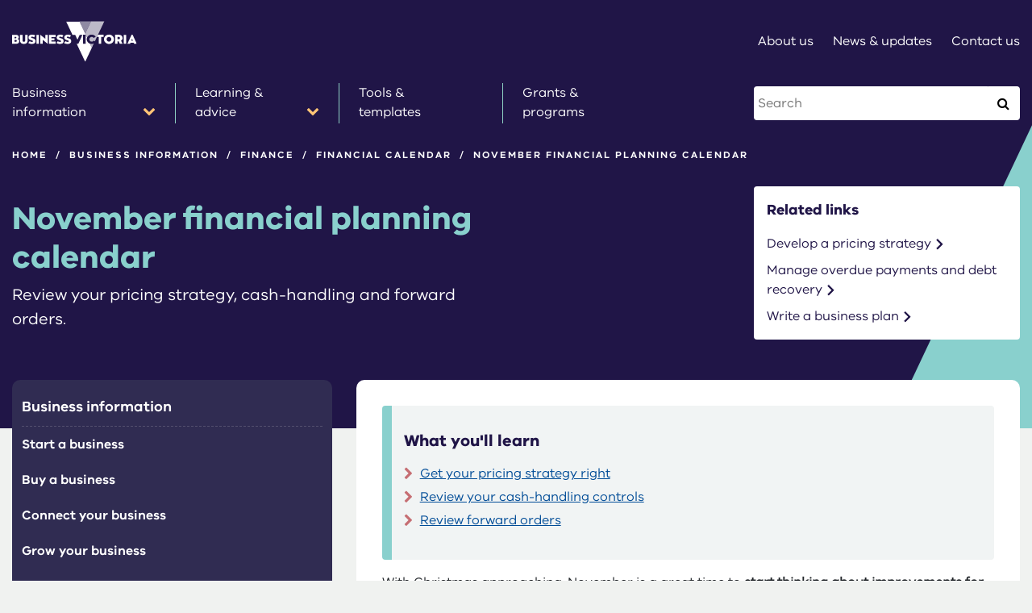

--- FILE ---
content_type: text/html; charset=utf-8
request_url: https://business.vic.gov.au/business-information/finance/financial-calendar/november-financial-planning-calendar
body_size: 18359
content:
<!DOCTYPE html>
<html lang="en">
<head>
    <title>November financial planning calendar | Business Victoria</title>
    
    
<!-- dist/matrix-css.html (START) --><link rel="stylesheet" href="/__data/assets/git_bridge/0006/2067234/dist/css/main.30f8aaf7.chunk.css" /><!-- dist/matrix-css.html (END) -->  
    
    <meta charset="utf-8" >
    
<!-- AGLS //-->

<!-- Standard //-->
<meta name="keywords" content="financial calendar; monthly finances; small business finances; cash flow; task checklist; debt; profit and loss; november tasks" />
<meta name="description" content="Get your pricing strategy right, review your cash-handling and forward orders this month to get your profits soaring." />
<meta name="DCTERMS.description" content="Get your pricing strategy right, review your cash-handling and forward orders this month to get your profits soaring." />
<meta name="DCTERMS.language" content="en" />
<meta name="global_TextDir" content="ltr" />
<meta name="DCTERMS.type" content="text" />
<meta name="DCTERMS.title" content="November financial planning calendar | Business Victoria" />
<meta name="DCTERMS.creator" content="Business Victoria" />
<meta name="DCTERMS.date" content="2013-01-01" />
<meta name="DCTERMS.created" content="2021-02-08" />
<meta name="DCTERMS.issued" content="2021-03-09" />
<meta name="DCTERMS.modified" content="2022-07-04" />
<meta name="DCTERMS.identifier" content="https://business.vic.gov.au/business-information/finance/financial-calendar/november-financial-planning-calendar" />
<meta name="DCTERMS.publisher" content="Business Victoria" />
<meta name="DCTERMS.rights" content="https://business.vic.gov.au/copyright" />
<meta name="DCTERMS.rightsHolder" content="Business Victoria" />
<meta name="DCTERMS.coverage" content="Victoria" />
<meta name="robots" content="index, follow" />

<!-- Heading area - Quicklinks //-->

<!-- Page data //-->

<!-- Page data //-->
<meta name="content.type" content="guide" />
<meta name="page.layout" content="layout.content" />
<meta name="mobile.secondary.nav.status" content="true" />

<!-- Open Graph data //-->
<meta name="social.image" content="1979787" />

<!-- Related content cards //-->

    <meta name="viewport" content="width=device-width,initial-scale=1.0">
    <meta name="theme-color" content="#201547">
    
    <!-- Social metadata -->
    <meta property="og:site_name" content="Business Victoria" />
<meta property="og:title" content="November financial planning calendar">
<meta property="og:description" content="Get your pricing strategy right, review your cash-handling and forward orders this month to get your profits soaring.">
<meta property="og:type" content="website" />
<meta property="og:url" content="https://business.vic.gov.au/business-information/finance/financial-calendar/november-financial-planning-calendar" />
<meta name="twitter:card" content="summary_large_image">
<meta name="twitter:site" content="@businessvic">
<meta property="og:image" content="https://business.vic.gov.au/media/social-media-icons/BV-social_1200x630.png" />
<meta property="og:image:alt" content="Business Victoria" />


    
    <!-- favicons -->
    <link rel="icon" href="https://business.vic.gov.au/__data/assets/file/0007/1974625/favicon.ico" type="image/x-icon" />
    <link rel="shortcut icon" href="https://business.vic.gov.au/__data/assets/file/0007/1974625/favicon.ico" type="image/x-icon" />
    <link rel="manifest" href="https://business.vic.gov.au/__data/assets/file/0003/2042931/manifest.json" />
 
    <link rel="apple-touch-icon-precomposed" href="https://business.vic.gov.au/__data/assets/image/0007/1974634/apple-touch-icon-precomposed.png">
    <link rel="icon" type="image/png" sizes="36x36" href="https://business.vic.gov.au/__data/assets/image/0008/1974635/favicon-36x36.png">
    <link rel="icon" type="image/png" sizes="48x48" href="https://business.vic.gov.au/__data/assets/image/0009/1974636/favicon-48x48.png">
    <link rel="apple-touch-icon" sizes="57x57" href="https://business.vic.gov.au/__data/assets/image/0010/1974637/favicon-57x57.png">
    <link rel="apple-touch-icon" sizes="60x60" href="https://business.vic.gov.au/__data/assets/image/0011/1974638/favicon-60x60.png">
    <link rel="apple-touch-icon" sizes="72x72" href="https://business.vic.gov.au/__data/assets/image/0012/1974639/favicon-72x72.png">
    <link rel="icon" type="image/png" sizes="72x72" href="https://business.vic.gov.au/__data/assets/image/0012/1974639/favicon-72x72.png">
    <link rel="apple-touch-icon" sizes="76x76" href="https://business.vic.gov.au/__data/assets/image/0004/1974640/favicon-76x76.png">
    <link rel="icon" type="image/png" sizes="96x96" href="https://business.vic.gov.au/__data/assets/image/0005/1974641/favicon-96x96.png">
    <link rel="apple-touch-icon" sizes="114x114" href="https://business.vic.gov.au/__data/assets/image/0006/1974642/favicon-114x114.png">
    <link rel="apple-touch-icon" sizes="120x120" href="https://business.vic.gov.au/__data/assets/image/0007/1974643/favicon-120x120.png">
    <link rel="apple-touch-icon" sizes="144x144" href="https://business.vic.gov.au/__data/assets/image/0008/1974644/favicon-144x144.png">
    <link rel="icon" type="image/png" sizes="144x144" href="https://business.vic.gov.au/__data/assets/image/0008/1974644/favicon-144x144.png">
    <link rel="apple-touch-icon" sizes="152x152" href="https://business.vic.gov.au/__data/assets/image/0009/1974645/favicon-152x152.png">
    <link rel="apple-touch-icon" sizes="180x180" href="https://business.vic.gov.au/__data/assets/image/0010/1974646/favicon-180x180.png">
    <link rel="apple-touch-icon" sizes="192x192" href="https://business.vic.gov.au/__data/assets/image/0011/1974647/favicon-192x192.png">
    <link rel="icon" type="image/png" sizes="192x192" href="https://business.vic.gov.au/__data/assets/image/0011/1974647/favicon-192x192.png">
    
    
    
<!-- Google Tag Manager 18 August 2025 -->
<script>(function(w,d,s,l,i){w[l]=w[l]||[];w[l].push({'gtm.start':
new Date().getTime(),event:'gtm.js'});var f=d.getElementsByTagName(s)[0],
j=d.createElement(s),dl=l!='dataLayer'?'&l='+l:'';j.async=true;j.src=
'https://www.googletagmanager.com/gtm.js?id='+i+dl;f.parentNode.insertBefore(j,f);
})(window,document,'script','dataLayer','GTM-5G947XHF');</script>
<!-- End Google Tag Manager -->
    
    
    <!-- Hotjar Tracking Code for business.vic.gov.au start -->
    <script>
      (function(h,o,t,j,a,r){
        h.hj=h.hj||function(){(h.hj.q=h.hj.q||[]).push(arguments)};
        h._hjSettings={hjid:60995,hjsv:5};
        a=o.getElementsByTagName('head')[0];
        r=o.createElement('script');r.async=1;
        r.src=t+h._hjSettings.hjid+j+h._hjSettings.hjsv;
        a.appendChild(r);
        })(window,document,'//static.hotjar.com/c/hotjar-','.js?sv=');
    </script>
    <!-- Hotjar Tracking Code for business.vic.gov.au end -->        
    
    <!-- 
    Start of global snippet: Please do not remove
    Place this snippet between the <head> and 


</head> tags on every page of your site.
    -->
    <!-- Global site tag (gtag.js) - Google Marketing Platform removed DC-10870678 by Arathi on 19/06/2025
     <script async src="https://www.googletagmanager.com/gtag/js?id=G-YYMLG58GR3"></script>
     <script>
     window.dataLayer = window.dataLayer || [];
     function gtag(){dataLayer.push(arguments);}
      gtag('js', new Date());

      gtag('config', 'G-YYMLG58GR3');
    </script>
    <!-- End of global snippet: Please do not remove -->




</head>
<body >
    
    <!-- Google Tag Manager (noscript) 18 August 2025 -->
    <noscript><iframe src="https://www.googletagmanager.com/ns.html?id=GTM-5G947XHF"
    height="0" width="0" style="display:none;visibility:hidden"></iframe></noscript>
    <!-- End Google Tag Manager (noscript) -->
    
   <script type="text/javascript">
        /*var secondaryNavDataCMS = {
            "active": false
        }*/
    </script>

    <!--noindex-->
    <div id="skip-to-content-react"></div>
        
    <div id="header-react"></div>
    <script>
var headingData = {
    


    "heading": "November financial planning calendar",
    "description": "Review your pricing strategy, cash-handling and forward orders.",  
    

  

    

    
   "type": "linkbox",

   

   
"linkBox": {
"heading": "Related links",
"quickLinks": [

   	    {
   	     "pageName": "Develop a pricing strategy",
         "url": "https:\/\/business.vic.gov.au\/business-information\/finance\/pricing-for-profit\/develop-a-pricing-strategy"
        }


        ,
   	    {
   	     "pageName": "Manage overdue payments and debt recovery",
         "url": "https:\/\/business.vic.gov.au\/business-information\/finance\/get-paid-on-time\/manage-overdue-payments-and-debt-recovery"
        }

        ,
   	    {
   	     "pageName": "Write a business plan",
         "url": "https:\/\/business.vic.gov.au\/business-information\/start-a-business\/write-a-business-plan"
        }

    ]
}
      
    

  
   
}

</script><script>
var breadcrumbsDataCMS = {
   "displayBreadcrumbs": true,
   "links": [
      {
  "pageName": "Financial calendar",
  "pageURL": "https:\/\/business.vic.gov.au\/business-information\/finance\/financial-calendar"
},{
  "pageName": "Finance",
  "pageURL": "https:\/\/business.vic.gov.au\/business-information\/finance"
},{
  "pageName": "Business information",
  "pageURL": "https:\/\/business.vic.gov.au\/business-information"
}
   ] 
}
breadcrumbsDataCMS.links.reverse()
breadcrumbsDataCMS.links.push(      {
    "pageName": "November financial planning calendar",
    "pageURL": "https:\/\/business.vic.gov.au\/business-information\/finance\/financial-calendar\/november-financial-planning-calendar"
})
breadcrumbsDataCMS.links.unshift(      {
    "pageName": "Home",
    "pageURL": "https://business.vic.gov.au"
})     
</script>
   
    <!--endnoindex-->
    
    <main id="main">
         <!-- Landing layout -->      

<!-- Sub Landing layout -->      

<!-- Default layout -->      
    
    
<!-- Content layout -->      
    <div class="container">
    <div class="row">

    

        
          <script>
var secondaryNavDataCMS = {
    "title": "Business information",
    
   "navigation": [   
           {
    "pageName": "Start a business",
    "type": "Standard Page",
    "pageURL": "https:\/\/business.vic.gov.au\/business-information\/start-a-business",
    "assetID": "1960132",
    "active": false,
    "children": [
        {
    "pageName": "Become a business owner",
    "pageURL": "https:\/\/business.vic.gov.au\/business-information\/start-a-business\/become-a-business-owner",
    "assetID": "1963726",
    "active": false,
    "children": [
                  
    ]
},{
    "pageName": "Is your hobby a business?",
    "pageURL": "https:\/\/business.vic.gov.au\/business-information\/start-a-business\/is-your-hobby-a-business",
    "assetID": "1963721",
    "active": false,
    "children": [
                  
    ]
},{
    "pageName": "Talk to a business adviser",
    "pageURL": "https:\/\/business.vic.gov.au\/business-information\/start-a-business\/talk-to-a-business-adviser",
    "assetID": "2062119",
    "active": false,
    "children": [
                  
    ]
},{
    "pageName": "Start a food business",
    "pageURL": "https:\/\/business.vic.gov.au\/business-information\/start-a-business\/start-a-food-business",
    "assetID": "2063395",
    "active": false,
    "children": [
                  
    ]
},{
    "pageName": "Create your business vision statement",
    "pageURL": "https:\/\/business.vic.gov.au\/business-information\/start-a-business\/create-your-business-vision-statement",
    "assetID": "2060541",
    "active": false,
    "children": [
                  
    ]
},{
    "pageName": "Write a business plan",
    "pageURL": "https:\/\/business.vic.gov.au\/business-information\/start-a-business\/write-a-business-plan",
    "assetID": "1963736",
    "active": false,
    "children": [
                  
    ]
},{
    "pageName": "Develop a new product or service",
    "pageURL": "https:\/\/business.vic.gov.au\/business-information\/start-a-business\/develop-a-new-product-or-service",
    "assetID": "1963783",
    "active": false,
    "children": [
                  
    ]
},{
    "pageName": "Calculate your costs to start a business",
    "pageURL": "https:\/\/business.vic.gov.au\/business-information\/start-a-business\/calculate-your-costs-to-start-a-business",
    "assetID": "1963795",
    "active": false,
    "children": [
                  
    ]
},{
    "pageName": "Business structures",
    "pageURL": "https:\/\/business.vic.gov.au\/business-information\/start-a-business\/business-structures",
    "assetID": "1963704",
    "active": false,
    "children": [
{
    "pageName": "Choose the right business structure",
    "pageURL": "https:\/\/business.vic.gov.au\/business-information\/start-a-business\/business-structures\/choose-the-right-business-structure",
    "assetID": "1971839",
    "active": false,
    "children": [
                  
    ]
},{
    "pageName": "Become a sole trader",
    "pageURL": "https:\/\/business.vic.gov.au\/business-information\/start-a-business\/business-structures\/sole-trader",
    "assetID": "1963811",
    "active": false,
    "children": [
                  
    ]
},{
    "pageName": "Partnership",
    "pageURL": "https:\/\/business.vic.gov.au\/business-information\/start-a-business\/business-structures\/partnership",
    "assetID": "1963825",
    "active": false,
    "children": [
                  
    ]
},{
    "pageName": "Company",
    "pageURL": "https:\/\/business.vic.gov.au\/business-information\/start-a-business\/business-structures\/company",
    "assetID": "1963837",
    "active": false,
    "children": [
                  
    ]
},{
    "pageName": "Trust",
    "pageURL": "https:\/\/business.vic.gov.au\/business-information\/start-a-business\/business-structures\/trust",
    "assetID": "1963851",
    "active": false,
    "children": [
                  
    ]
},{
    "pageName": "Incorporate your association",
    "pageURL": "https:\/\/business.vic.gov.au\/business-information\/start-a-business\/business-structures\/incorporated-association",
    "assetID": "1963863",
    "active": false,
    "children": [
                  
    ]
},{
    "pageName": "Incorporated Aboriginal corporation",
    "pageURL": "https:\/\/business.vic.gov.au\/business-information\/start-a-business\/business-structures\/incorporated-aboriginal-corporation",
    "assetID": "1963875",
    "active": false,
    "children": [
                  
    ]
},{
    "pageName": "Co-operative",
    "pageURL": "https:\/\/business.vic.gov.au\/business-information\/start-a-business\/business-structures\/cooperative",
    "assetID": "1963889",
    "active": false,
    "children": [
                  
    ]
},{
    "pageName": "Social enterprise",
    "pageURL": "https:\/\/business.vic.gov.au\/business-information\/start-a-business\/business-structures\/social-enterprise",
    "assetID": "1963904",
    "active": false, 
    "children": [
                  
    ]
}                  
    ]
},{
    "pageName": "Licences and registrations",
    "pageURL": "https:\/\/business.vic.gov.au\/business-information\/start-a-business\/licences-and-registrations",
    "assetID": "1963921",
    "active": false,
    "children": [
                  
    ]
},{
    "pageName": "Choose and register your business name",
    "pageURL": "https:\/\/business.vic.gov.au\/business-information\/start-a-business\/choose-and-register-your-business-name",
    "assetID": "1963933",
    "active": false,
    "children": [
                  
    ]
},{
    "pageName": "Choose a location and set up premises",
    "pageURL": "https:\/\/business.vic.gov.au\/business-information\/start-a-business\/choose-a-location-and-set-up-premises",
    "assetID": "1963708",
    "active": false,
    "children": [
{
    "pageName": "Research your location",
    "pageURL": "https:\/\/business.vic.gov.au\/business-information\/start-a-business\/choose-a-location-and-set-up-premises\/research-your-location",
    "assetID": "1963947",
    "active": false,
    "children": [
                  
    ]
},{
    "pageName": "Set up your premises",
    "pageURL": "https:\/\/business.vic.gov.au\/business-information\/start-a-business\/choose-a-location-and-set-up-premises\/set-up-your-premises",
    "assetID": "1963959",
    "active": false,
    "children": [
                  
    ]
},{
    "pageName": "Buy a business premises",
    "pageURL": "https:\/\/business.vic.gov.au\/business-information\/start-a-business\/choose-a-location-and-set-up-premises\/buy-a-business-premises",
    "assetID": "1963971",
    "active": false,
    "children": [
                  
    ]
},{
    "pageName": "Lease a business premises",
    "pageURL": "https:\/\/business.vic.gov.au\/business-information\/start-a-business\/choose-a-location-and-set-up-premises\/lease-a-business-premises",
    "assetID": "1963981",
    "active": false,
    "children": [
                  
    ]
},{
    "pageName": "Understand lease agreements",
    "pageURL": "https:\/\/business.vic.gov.au\/business-information\/start-a-business\/choose-a-location-and-set-up-premises\/understand-lease-agreements",
    "assetID": "1963991",
    "active": false,
    "children": [
                  
    ]
},{
    "pageName": "Start a home-based business",
    "pageURL": "https:\/\/business.vic.gov.au\/business-information\/start-a-business\/choose-a-location-and-set-up-premises\/start-a-home-based-business",
    "assetID": "1964001",
    "active": false,
    "children": [
                  
    ]
},{
    "pageName": "Understand permits, zoning and approvals",
    "pageURL": "https:\/\/business.vic.gov.au\/business-information\/start-a-business\/choose-a-location-and-set-up-premises\/understand-permits-zoning-and-approvals",
    "assetID": "1964014",
    "active": false, 
    "children": [
                  
    ]
}                  
    ]
},{
    "pageName": "Become an independent contractor",
    "pageURL": "https:\/\/business.vic.gov.au\/business-information\/start-a-business\/become-an-independent-contractor",
    "assetID": "1964030",
    "active": false, 
    "children": [
                  
    ]
}
    ]
},{
    "pageName": "Buy a business",
    "type": "Standard Page",
    "pageURL": "https:\/\/business.vic.gov.au\/business-information\/buy-a-business",
    "assetID": "1960136",
    "active": false,
    "children": [
        {
    "pageName": "Assess a business before you buy it",
    "pageURL": "https:\/\/business.vic.gov.au\/business-information\/buy-a-business\/assess-a-business-before-you-buy-it",
    "assetID": "1964054",
    "active": false,
    "children": [
                  
    ]
},{
    "pageName": "Buy an existing business",
    "pageURL": "https:\/\/business.vic.gov.au\/business-information\/buy-a-business\/buy-an-existing-business",
    "assetID": "1964072",
    "active": false,
    "children": [
                  
    ]
},{
    "pageName": "Buy a franchise",
    "pageURL": "https:\/\/business.vic.gov.au\/business-information\/buy-a-business\/buy-a-franchise",
    "assetID": "1964086",
    "active": false, 
    "children": [
                  
    ]
}
    ]
},{
    "pageName": "Connect your business",
    "type": "Standard Page",
    "pageURL": "https:\/\/business.vic.gov.au\/business-information\/connect-your-business",
    "assetID": "2375311",
    "active": false,
    "children": [
        {
    "pageName": "Good practice guide",
    "pageURL": "https:\/\/business.vic.gov.au\/business-information\/connect-your-business\/good-practice-guide",
    "assetID": "2375328",
    "active": false,
    "children": [
                  
    ]
},{
    "pageName": "Join a business association",
    "pageURL": "https:\/\/business.vic.gov.au\/business-information\/connect-your-business\/join-a-business-association",
    "assetID": "2375332",
    "active": false,
    "children": [
                  
    ]
},{
    "pageName": "Strengthen your business precinct",
    "pageURL": "https:\/\/business.vic.gov.au\/business-information\/connect-your-business\/strengthen-your-business-precincts",
    "assetID": "2375336",
    "active": false,
    "children": [
                  
    ]
},{
    "pageName": "Engage with local councils ",
    "pageURL": "https:\/\/business.vic.gov.au\/business-information\/connect-your-business\/engage-with-local-councils",
    "assetID": "2375342",
    "active": false,
    "children": [
                  
    ]
},{
    "pageName": "Connect with Business Victoria ",
    "pageURL": "https:\/\/business.vic.gov.au\/business-information\/connect-your-business\/connect-with-business-victoria",
    "assetID": "2375352",
    "active": false, 
    "children": [
                  
    ]
}
    ]
},{
    "pageName": "Grow your business",
    "type": "Standard Page",
    "pageURL": "https:\/\/business.vic.gov.au\/business-information\/grow-your-business",
    "assetID": "1960140",
    "active": false,
    "children": [
        {
    "pageName": "Create opportunities to grow your business",
    "pageURL": "https:\/\/business.vic.gov.au\/business-information\/grow-your-business\/create-opportunities-to-grow-your-business",
    "assetID": "1964103",
    "active": false,
    "children": [
                  
    ]
},{
    "pageName": "Measure for success",
    "pageURL": "https:\/\/business.vic.gov.au\/business-information\/grow-your-business\/measure-for-success",
    "assetID": "1964118",
    "active": false,
    "children": [
                  
    ]
},{
    "pageName": "Improve employee innovation",
    "pageURL": "https:\/\/business.vic.gov.au\/business-information\/grow-your-business\/improve-employee-innovation",
    "assetID": "1964129",
    "active": false, 
    "children": [
                  
    ]
}
    ]
},{
    "pageName": "Exit your business",
    "type": "Standard Page",
    "pageURL": "https:\/\/business.vic.gov.au\/business-information\/exit-your-business",
    "assetID": "1960144",
    "active": false,
    "children": [
        {
    "pageName": "Increase your business value before selling",
    "pageURL": "https:\/\/business.vic.gov.au\/business-information\/exit-your-business\/increase-your-business-value-before-selling",
    "assetID": "1964141",
    "active": false,
    "children": [
                  
    ]
},{
    "pageName": "Find a buyer or successor for your business",
    "pageURL": "https:\/\/business.vic.gov.au\/business-information\/exit-your-business\/find-a-buyer-or-successor-for-your-business",
    "assetID": "1964155",
    "active": false,
    "children": [
                  
    ]
},{
    "pageName": "Financial and legal preparation for selling a business",
    "pageURL": "https:\/\/business.vic.gov.au\/business-information\/exit-your-business\/financial-and-legal-preparation-before-selling-your-business",
    "assetID": "1964165",
    "active": false,
    "children": [
                  
    ]
},{
    "pageName": "Dissolve a partnership",
    "pageURL": "https:\/\/business.vic.gov.au\/business-information\/exit-your-business\/dissolve-a-business-partnership",
    "assetID": "1964175",
    "active": false,
    "children": [
                  
    ]
},{
    "pageName": "Steps to close a business",
    "pageURL": "https:\/\/business.vic.gov.au\/business-information\/exit-your-business\/steps-to-close-a-business",
    "assetID": "1964187",
    "active": false, 
    "children": [
                  
    ]
}
    ]
},{
    "pageName": "Finance",
    "type": "Standard Page",
    "pageURL": "https:\/\/business.vic.gov.au\/business-information\/finance",
    "assetID": "1960148",
    "active": true,
    "children": [
        {
    "pageName": "Set up your finances",
    "pageURL": "https:\/\/business.vic.gov.au\/business-information\/finance\/set-up-your-finances",
    "assetID": "1964694",
    "active": false,
    "children": [
{
    "pageName": "Open a business bank account",
    "pageURL": "https:\/\/business.vic.gov.au\/business-information\/finance\/set-up-your-finances\/open-a-business-bank-account",
    "assetID": "1964765",
    "active": false,
    "children": [
                  
    ]
},{
    "pageName": "Find an accountant",
    "pageURL": "https:\/\/business.vic.gov.au\/business-information\/finance\/set-up-your-finances\/find-an-accountant",
    "assetID": "1964789",
    "active": false,
    "children": [
                  
    ]
},{
    "pageName": "Find a bookkeeper",
    "pageURL": "https:\/\/business.vic.gov.au\/business-information\/finance\/set-up-your-finances\/find-a-bookkeeper",
    "assetID": "1964777",
    "active": false,
    "children": [
                  
    ]
},{
    "pageName": "Choose business accounting software",
    "pageURL": "https:\/\/business.vic.gov.au\/business-information\/finance\/set-up-your-finances\/choose-business-accounting-software",
    "assetID": "1964737",
    "active": false,
    "children": [
                  
    ]
},{
    "pageName": "Manage business finances",
    "pageURL": "https:\/\/business.vic.gov.au\/business-information\/finance\/set-up-your-finances\/manage-business-finances",
    "assetID": "1964803",
    "active": false,
    "children": [
                  
    ]
},{
    "pageName": "Find a lawyer",
    "pageURL": "https:\/\/business.vic.gov.au\/business-information\/finance\/set-up-your-finances\/find-a-lawyer",
    "assetID": "1964817",
    "active": false, 
    "children": [
                  
    ]
}                  
    ]
},{
    "pageName": "Develop good financial procedures",
    "pageURL": "https:\/\/business.vic.gov.au\/business-information\/finance\/develop-good-financial-procedures",
    "assetID": "1964702",
    "active": false,
    "children": [
{
    "pageName": "Align your finances to strategy",
    "pageURL": "https:\/\/business.vic.gov.au\/business-information\/finance\/develop-good-financial-procedures\/align-your-finances-to-strategy",
    "assetID": "1964865",
    "active": false,
    "children": [
                  
    ]
},{
    "pageName": "Prepare a profit and loss budget ",
    "pageURL": "https:\/\/business.vic.gov.au\/business-information\/finance\/develop-good-financial-procedures\/prepare-a-profit-and-loss-budget",
    "assetID": "1964877",
    "active": false,
    "children": [
                  
    ]
},{
    "pageName": "Accounting and financial policies and procedures",
    "pageURL": "https:\/\/business.vic.gov.au\/business-information\/finance\/develop-good-financial-procedures\/accounting-and-financial-policies-and-procedures",
    "assetID": "1964891",
    "active": false,
    "children": [
                  
    ]
},{
    "pageName": "Set up good record management systems",
    "pageURL": "https:\/\/business.vic.gov.au\/business-information\/finance\/develop-good-financial-procedures\/set-up-good-record-management-systems",
    "assetID": "1964905",
    "active": false,
    "children": [
                  
    ]
},{
    "pageName": "Calculate profit and loss",
    "pageURL": "https:\/\/business.vic.gov.au\/business-information\/finance\/develop-good-financial-procedures\/calculate-profit-and-loss",
    "assetID": "1964921",
    "active": false,
    "children": [
                  
    ]
},{
    "pageName": "Set up a stock control process",
    "pageURL": "https:\/\/business.vic.gov.au\/business-information\/finance\/develop-good-financial-procedures\/set-up-a-stock-control-process",
    "assetID": "1964935",
    "active": false,
    "children": [
                  
    ]
},{
    "pageName": "Understand basic bookkeeping principles",
    "pageURL": "https:\/\/business.vic.gov.au\/business-information\/finance\/develop-good-financial-procedures\/understand-basic-bookkeeping-principles",
    "assetID": "1964949",
    "active": false,
    "children": [
                  
    ]
},{
    "pageName": "Check the financial health of your business ",
    "pageURL": "https:\/\/business.vic.gov.au\/business-information\/finance\/develop-good-financial-procedures\/check-the-financial-health-of-your-business",
    "assetID": "1964967",
    "active": false,
    "children": [
                  
    ]
},{
    "pageName": "Identify the warning signs your business is in trouble",
    "pageURL": "https:\/\/business.vic.gov.au\/business-information\/finance\/develop-good-financial-procedures\/identify-the-warning-signs-your-business-is-in-trouble",
    "assetID": "1964853",
    "active": false, 
    "children": [
                  
    ]
}                  
    ]
},{
    "pageName": "Cash flow",
    "pageURL": "https:\/\/business.vic.gov.au\/business-information\/finance\/cash-flow",
    "assetID": "1982075",
    "active": false,
    "children": [
{
    "pageName": "Avoid cash flow problems and keep the money coming in",
    "pageURL": "https:\/\/business.vic.gov.au\/business-information\/finance\/cash-flow\/avoid-cash-flow-problems-and-keep-the-money-coming-in",
    "assetID": "1964753",
    "active": false,
    "children": [
                  
    ]
},{
    "pageName": "Improve your cash flow",
    "pageURL": "https:\/\/business.vic.gov.au\/business-information\/finance\/cash-flow\/improve-your-cash-flow",
    "assetID": "1964829",
    "active": false,
    "children": [
                  
    ]
},{
    "pageName": "Cash flow forecasting",
    "pageURL": "https:\/\/business.vic.gov.au\/business-information\/finance\/cash-flow\/cash-flow-forecasting",
    "assetID": "1965250",
    "active": false,
    "children": [
                  
    ]
},{
    "pageName": "Use working capital cycle to increase your cash",
    "pageURL": "https:\/\/business.vic.gov.au\/business-information\/finance\/cash-flow\/use-working-capital-cycle-to-increase-your-cash",
    "assetID": "1965354",
    "active": false, 
    "children": [
                  
    ]
}                  
    ]
},{
    "pageName": "Pricing for profit",
    "pageURL": "https:\/\/business.vic.gov.au\/business-information\/finance\/pricing-for-profit",
    "assetID": "1964724",
    "active": false,
    "children": [
{
    "pageName": "Calculate your breakeven point, margin and markup",
    "pageURL": "https:\/\/business.vic.gov.au\/business-information\/finance\/pricing-for-profit\/calculate-your-breakeven-point-margin-and-markup",
    "assetID": "1965153",
    "active": false,
    "children": [
                  
    ]
},{
    "pageName": "Set prices for improved profit",
    "pageURL": "https:\/\/business.vic.gov.au\/business-information\/finance\/pricing-for-profit\/set-prices-for-improved-profit",
    "assetID": "1965167",
    "active": false,
    "children": [
                  
    ]
},{
    "pageName": "Develop a pricing strategy",
    "pageURL": "https:\/\/business.vic.gov.au\/business-information\/finance\/pricing-for-profit\/develop-a-pricing-strategy",
    "assetID": "1965181",
    "active": false,
    "children": [
                  
    ]
},{
    "pageName": "Develop discount strategies",
    "pageURL": "https:\/\/business.vic.gov.au\/business-information\/finance\/pricing-for-profit\/develop-discount-strategies",
    "assetID": "1965193",
    "active": false, 
    "children": [
                  
    ]
}                  
    ]
},{
    "pageName": "Get paid on time",
    "pageURL": "https:\/\/business.vic.gov.au\/business-information\/finance\/get-paid-on-time",
    "assetID": "1964729",
    "active": false,
    "children": [
{
    "pageName": "Write an invoice",
    "pageURL": "https:\/\/business.vic.gov.au\/business-information\/finance\/get-paid-on-time\/write-an-invoice",
    "assetID": "1965222",
    "active": false,
    "children": [
                  
    ]
},{
    "pageName": "Manage overdue payments and debt recovery",
    "pageURL": "https:\/\/business.vic.gov.au\/business-information\/finance\/get-paid-on-time\/manage-overdue-payments-and-debt-recovery",
    "assetID": "1965236",
    "active": false, 
    "children": [
                  
    ]
}                  
    ]
},{
    "pageName": "Get help when you\u2019re in debt",
    "pageURL": "https:\/\/business.vic.gov.au\/business-information\/finance\/get-help-when-youre-in-debt",
    "assetID": "2071510",
    "active": false,
    "children": [
                  
    ]
},{
    "pageName": "Raise capital",
    "pageURL": "https:\/\/business.vic.gov.au\/business-information\/finance\/raise-capital",
    "assetID": "1965218",
    "active": false,
    "children": [
{
    "pageName": "Sources of finance",
    "pageURL": "https:\/\/business.vic.gov.au\/business-information\/finance\/raise-capital\/sources-of-finance",
    "assetID": "1965281",
    "active": false,
    "children": [
                  
    ]
},{
    "pageName": "Plan successful crowdfunding and crowd-sourced funding",
    "pageURL": "https:\/\/business.vic.gov.au\/business-information\/finance\/raise-capital\/plan-successful-crowdfunding-and-crowd-sourced-funding",
    "assetID": "1965293",
    "active": false,
    "children": [
                  
    ]
},{
    "pageName": "Apply for a business loan",
    "pageURL": "https:\/\/business.vic.gov.au\/business-information\/finance\/raise-capital\/apply-for-a-business-loan",
    "assetID": "1965305",
    "active": false,
    "children": [
                  
    ]
},{
    "pageName": "Refinance your business loan",
    "pageURL": "https:\/\/business.vic.gov.au\/business-information\/finance\/raise-capital\/refinance-your-business-loan",
    "assetID": "1965317",
    "active": false,
    "children": [
                  
    ]
},{
    "pageName": "Deal with your bank and loan default",
    "pageURL": "https:\/\/business.vic.gov.au\/business-information\/finance\/raise-capital\/deal-with-your-bank-and-loan-default",
    "assetID": "1965329",
    "active": false, 
    "children": [
                  
    ]
}                  
    ]
},{
    "pageName": "Manage suppliers",
    "pageURL": "https:\/\/business.vic.gov.au\/business-information\/finance\/manage-suppliers",
    "assetID": "1964733",
    "active": false,
    "children": [
{
    "pageName": "Manage payments to suppliers",
    "pageURL": "https:\/\/business.vic.gov.au\/business-information\/finance\/manage-suppliers\/manage-payments-to-suppliers",
    "assetID": "1965340",
    "active": false,
    "children": [
                  
    ]
},{
    "pageName": "Find suppliers and maintain supplier relationships",
    "pageURL": "https:\/\/business.vic.gov.au\/business-information\/finance\/manage-suppliers\/find-suppliers-and-maintain-supplier-relationships",
    "assetID": "1965366",
    "active": false, 
    "children": [
                  
    ]
}                  
    ]
},{
    "pageName": "Financial calendar",
    "pageURL": "https:\/\/business.vic.gov.au\/business-information\/finance\/financial-calendar",
    "assetID": "1964712",
    "active": false, 
    "children": [
{
    "pageName": "Regular financial tasks",
    "pageURL": "https:\/\/business.vic.gov.au\/business-information\/finance\/financial-calendar\/regular-financial-tasks",
    "assetID": "1964995",
    "active": false,
    "children": [
                  
    ]
},{
    "pageName": "January financial planning calendar",
    "pageURL": "https:\/\/business.vic.gov.au\/business-information\/finance\/financial-calendar\/january-financial-planning-calendar",
    "assetID": "1965009",
    "active": false,
    "children": [
                  
    ]
},{
    "pageName": "February financial planning calendar",
    "pageURL": "https:\/\/business.vic.gov.au\/business-information\/finance\/financial-calendar\/february-financial-planning-calendar",
    "assetID": "1965021",
    "active": false,
    "children": [
                  
    ]
},{
    "pageName": "March financial planning calendar",
    "pageURL": "https:\/\/business.vic.gov.au\/business-information\/finance\/financial-calendar\/march-financial-planning-calendar",
    "assetID": "1965033",
    "active": false,
    "children": [
                  
    ]
},{
    "pageName": "April financial planning calendar",
    "pageURL": "https:\/\/business.vic.gov.au\/business-information\/finance\/financial-calendar\/april-financial-planning-calendar",
    "assetID": "1965045",
    "active": false,
    "children": [
                  
    ]
},{
    "pageName": "May financial planning calendar",
    "pageURL": "https:\/\/business.vic.gov.au\/business-information\/finance\/financial-calendar\/may-financial-planning-calendar",
    "assetID": "1965057",
    "active": false,
    "children": [
                  
    ]
},{
    "pageName": "June financial planning calendar",
    "pageURL": "https:\/\/business.vic.gov.au\/business-information\/finance\/financial-calendar\/june-financial-planning-calendar",
    "assetID": "1965069",
    "active": false,
    "children": [
                  
    ]
},{
    "pageName": "July financial planning calendar",
    "pageURL": "https:\/\/business.vic.gov.au\/business-information\/finance\/financial-calendar\/july-financial-planning-calendar",
    "assetID": "1965081",
    "active": false,
    "children": [
                  
    ]
},{
    "pageName": "August financial planning calendar",
    "pageURL": "https:\/\/business.vic.gov.au\/business-information\/finance\/financial-calendar\/august-financial-planning-calendar",
    "assetID": "1965093",
    "active": false,
    "children": [
                  
    ]
},{
    "pageName": "September financial planning calendar",
    "pageURL": "https:\/\/business.vic.gov.au\/business-information\/finance\/financial-calendar\/september-financial-planning-calendar",
    "assetID": "1965105",
    "active": false,
    "children": [
                  
    ]
},{
    "pageName": "October financial planning calendar",
    "pageURL": "https:\/\/business.vic.gov.au\/business-information\/finance\/financial-calendar\/october-financial-planning-calendar",
    "assetID": "1965117",
    "active": false,
    "children": [
                  
    ]
},{
    "pageName": "November financial planning calendar",
    "pageURL": "https:\/\/business.vic.gov.au\/business-information\/finance\/financial-calendar\/november-financial-planning-calendar",
    "assetID": "1965129",
    "active": false,
    "children": [
                  
    ]
},{
    "pageName": "December financial planning calendar",
    "pageURL": "https:\/\/business.vic.gov.au\/business-information\/finance\/financial-calendar\/december-financial-planning-calendar",
    "assetID": "1965141",
    "active": false, 
    "children": [
                  
    ]
}                  
    ]
}
    ]
},{
    "pageName": "Marketing & sales",
    "type": "Standard Page",
    "pageURL": "https:\/\/business.vic.gov.au\/business-information\/marketing-and-sales",
    "assetID": "1960152",
    "active": false,
    "children": [
        {
    "pageName": "Increasing sales through marketing",
    "pageURL": "https:\/\/business.vic.gov.au\/business-information\/marketing-and-sales\/increasing-sales-through-marketing",
    "assetID": "1960584",
    "active": false,
    "children": [
{
    "pageName": "Do market research",
    "pageURL": "https:\/\/business.vic.gov.au\/business-information\/marketing-and-sales\/increasing-sales-through-marketing\/do-market-research",
    "assetID": "1965380",
    "active": false,
    "children": [
                  
    ]
},{
    "pageName": "Marketing strategies and tactics ",
    "pageURL": "https:\/\/business.vic.gov.au\/business-information\/marketing-and-sales\/increasing-sales-through-marketing\/marketing-strategies-and-tactics",
    "assetID": "1965400",
    "active": false,
    "children": [
                  
    ]
},{
    "pageName": "Write a marketing plan",
    "pageURL": "https:\/\/business.vic.gov.au\/business-information\/marketing-and-sales\/increasing-sales-through-marketing\/write-a-marketing-plan",
    "assetID": "1965416",
    "active": false,
    "children": [
                  
    ]
},{
    "pageName": "Brand your business for a competitive edge",
    "pageURL": "https:\/\/business.vic.gov.au\/business-information\/marketing-and-sales\/increasing-sales-through-marketing\/brand-your-business-for-a-competitive-edge",
    "assetID": "1965432",
    "active": false,
    "children": [
                  
    ]
},{
    "pageName": "Advertise your business",
    "pageURL": "https:\/\/business.vic.gov.au\/business-information\/marketing-and-sales\/increasing-sales-through-marketing\/advertise-your-business",
    "assetID": "1965446",
    "active": false,
    "children": [
                  
    ]
},{
    "pageName": "Identify your customers",
    "pageURL": "https:\/\/business.vic.gov.au\/business-information\/marketing-and-sales\/increasing-sales-through-marketing\/identify-your-customers",
    "assetID": "1965462",
    "active": false,
    "children": [
                  
    ]
},{
    "pageName": "Define and know your customer",
    "pageURL": "https:\/\/business.vic.gov.au\/business-information\/marketing-and-sales\/increasing-sales-through-marketing\/define-and-know-your-customer",
    "assetID": "1965474",
    "active": false,
    "children": [
                  
    ]
},{
    "pageName": "Keep customers with customer service excellence",
    "pageURL": "https:\/\/business.vic.gov.au\/business-information\/marketing-and-sales\/increasing-sales-through-marketing\/keep-customers-with-customer-service-excellence",
    "assetID": "1965488",
    "active": false,
    "children": [
                  
    ]
},{
    "pageName": "Where to find statistics ",
    "pageURL": "https:\/\/business.vic.gov.au\/business-information\/marketing-and-sales\/increasing-sales-through-marketing\/where-to-find-statistics",
    "assetID": "1965500",
    "active": false,
    "children": [
                  
    ]
},{
    "pageName": "Benchmark your business ",
    "pageURL": "https:\/\/business.vic.gov.au\/business-information\/marketing-and-sales\/increasing-sales-through-marketing\/benchmark-your-business",
    "assetID": "1965512",
    "active": false, 
    "children": [
                  
    ]
}                  
    ]
},{
    "pageName": "Write a content marketing  plan",
    "pageURL": "https:\/\/business.vic.gov.au\/business-information\/marketing-and-sales\/write-a-content-marketing-plan",
    "assetID": "1965546",
    "active": false,
    "children": [
                  
    ]
},{
    "pageName": "Use email marketing",
    "pageURL": "https:\/\/business.vic.gov.au\/business-information\/marketing-and-sales\/using-email-marketing",
    "assetID": "1965534",
    "active": false,
    "children": [
                  
    ]
},{
    "pageName": "Social media",
    "pageURL": "https:\/\/business.vic.gov.au\/business-information\/marketing-and-sales\/social-media",
    "assetID": "1960589",
    "active": false,
    "children": [
{
    "pageName": "Use social media for business",
    "pageURL": "https:\/\/business.vic.gov.au\/business-information\/marketing-and-sales\/social-media\/use-social-media-to-boost-business",
    "assetID": "1965560",
    "active": false,
    "children": [
                  
    ]
},{
    "pageName": "Manage social media ",
    "pageURL": "https:\/\/business.vic.gov.au\/business-information\/marketing-and-sales\/social-media\/manage-social-media",
    "assetID": "1965576",
    "active": false,
    "children": [
                  
    ]
},{
    "pageName": "Measure your social media results",
    "pageURL": "https:\/\/business.vic.gov.au\/business-information\/marketing-and-sales\/social-media\/measure-your-social-media-results",
    "assetID": "1965590",
    "active": false,
    "children": [
                  
    ]
},{
    "pageName": "Generate business leads with social media",
    "pageURL": "https:\/\/business.vic.gov.au\/business-information\/marketing-and-sales\/social-media\/generate-business-leads-with-social-media",
    "assetID": "1965606",
    "active": false, 
    "children": [
                  
    ]
}                  
    ]
},{
    "pageName": "Refunds & payment",
    "pageURL": "https:\/\/business.vic.gov.au\/business-information\/marketing-and-sales\/refund-and-payment-basics",
    "assetID": "1965522",
    "active": false,
    "children": [
                  
    ]
},{
    "pageName": "Selling to government",
    "pageURL": "https:\/\/business.vic.gov.au\/business-information\/marketing-and-sales\/selling-to-government",
    "assetID": "1960593",
    "active": false, 
    "children": [
{
    "pageName": "Understand Victorian government contracts",
    "pageURL": "https:\/\/business.vic.gov.au\/business-information\/marketing-and-sales\/selling-to-government\/understand-victorian-government-contracts",
    "assetID": "1965630",
    "active": false,
    "children": [
                  
    ]
},{
    "pageName": "Find government quotes and tenders",
    "pageURL": "https:\/\/business.vic.gov.au\/business-information\/marketing-and-sales\/selling-to-government\/finding-government-quotes-and-tenders",
    "assetID": "1965640",
    "active": false,
    "children": [
                  
    ]
},{
    "pageName": "Tips for winning government contracts",
    "pageURL": "https:\/\/business.vic.gov.au\/business-information\/marketing-and-sales\/selling-to-government\/tips-for-winning-government-contracts",
    "assetID": "1965652",
    "active": false,
    "children": [
                  
    ]
},{
    "pageName": "Find government contacts",
    "pageURL": "https:\/\/business.vic.gov.au\/business-information\/marketing-and-sales\/selling-to-government\/find-government-contacts",
    "assetID": "1965662",
    "active": false,
    "children": [
                  
    ]
},{
    "pageName": "Complete a government tender response",
    "pageURL": "https:\/\/business.vic.gov.au\/business-information\/marketing-and-sales\/selling-to-government\/complete-a-government-tender-response",
    "assetID": "1965672",
    "active": false, 
    "children": [
                  
    ]
}                  
    ]
}
    ]
},{
    "pageName": "eCommerce",
    "type": "Standard Page",
    "pageURL": "https:\/\/business.vic.gov.au\/business-information\/ecommerce",
    "assetID": "1960156",
    "active": false,
    "children": [
        {
    "pageName": "Develop a digital strategy",
    "pageURL": "https:\/\/business.vic.gov.au\/business-information\/ecommerce\/develop-a-digital-strategy",
    "assetID": "1965682",
    "active": false,
    "children": [
                  
    ]
},{
    "pageName": "Choose the right hardware and software",
    "pageURL": "https:\/\/business.vic.gov.au\/business-information\/ecommerce\/choose-the-right-hardware-and-software",
    "assetID": "1965762",
    "active": false,
    "children": [
                  
    ]
},{
    "pageName": "Build a website",
    "pageURL": "https:\/\/business.vic.gov.au\/business-information\/ecommerce\/build-a-website",
    "assetID": "1960597",
    "active": false,
    "children": [
{
    "pageName": "Choose and register a domain name",
    "pageURL": "https:\/\/business.vic.gov.au\/business-information\/ecommerce\/build-a-website\/choose-and-register-a-domain-name",
    "assetID": "1965743",
    "active": false,
    "children": [
                  
    ]
},{
    "pageName": "Know what to ask your web developer",
    "pageURL": "https:\/\/business.vic.gov.au\/business-information\/ecommerce\/build-a-website\/know-what-to-ask-your-web-developer",
    "assetID": "1965712",
    "active": false,
    "children": [
                  
    ]
},{
    "pageName": "Make your website a success",
    "pageURL": "https:\/\/business.vic.gov.au\/business-information\/ecommerce\/build-a-website\/make-your-website-a-success",
    "assetID": "1965774",
    "active": false, 
    "children": [
                  
    ]
}                  
    ]
},{
    "pageName": "Build a blog",
    "pageURL": "https:\/\/business.vic.gov.au\/business-information\/ecommerce\/build-a-blog",
    "assetID": "1965802",
    "active": false,
    "children": [
                  
    ]
},{
    "pageName": "Website analytics",
    "pageURL": "https:\/\/business.vic.gov.au\/business-information\/ecommerce\/website-analytics",
    "assetID": "1960601",
    "active": false,
    "children": [
{
    "pageName": "Measure your website analytics",
    "pageURL": "https:\/\/business.vic.gov.au\/business-information\/ecommerce\/website-analytics\/measure-website-success",
    "assetID": "1965830",
    "active": false,
    "children": [
                  
    ]
},{
    "pageName": "Do keyword research",
    "pageURL": "https:\/\/business.vic.gov.au\/business-information\/ecommerce\/website-analytics\/do-keyword-research",
    "assetID": "1965846",
    "active": false,
    "children": [
                  
    ]
},{
    "pageName": "Improve your SEO",
    "pageURL": "https:\/\/business.vic.gov.au\/business-information\/ecommerce\/website-analytics\/improve-your-seo",
    "assetID": "1965860",
    "active": false, 
    "children": [
                  
    ]
}                  
    ]
},{
    "pageName": "Find customers online",
    "pageURL": "https:\/\/business.vic.gov.au\/business-information\/ecommerce\/find-customers-online",
    "assetID": "1965696",
    "active": false,
    "children": [
                  
    ]
},{
    "pageName": "Sell from a business website",
    "pageURL": "https:\/\/business.vic.gov.au\/business-information\/ecommerce\/sell-from-a-business-website",
    "assetID": "1965876",
    "active": false,
    "children": [
                  
    ]
},{
    "pageName": "Sell in online marketplaces ",
    "pageURL": "https:\/\/business.vic.gov.au\/business-information\/ecommerce\/sell-in-online-marketplaces",
    "assetID": "1965888",
    "active": false, 
    "children": [
                  
    ]
}
    ]
},{
    "pageName": "Staff & human resources",
    "type": "Standard Page",
    "pageURL": "https:\/\/business.vic.gov.au\/business-information\/staff-and-hr",
    "assetID": "1960160",
    "active": false,
    "children": [
        {
    "pageName": "Employment types and hiring options",
    "pageURL": "https:\/\/business.vic.gov.au\/business-information\/staff-and-hr\/employment-types-and-hiring-options",
    "assetID": "1966043",
    "active": false,
    "children": [
                  
    ]
},{
    "pageName": "Staff recruitment",
    "pageURL": "https:\/\/business.vic.gov.au\/business-information\/staff-and-hr\/staff-recruitment",
    "assetID": "1960605",
    "active": false,
    "children": [
{
    "pageName": "Hire staff",
    "pageURL": "https:\/\/business.vic.gov.au\/business-information\/staff-and-hr\/staff-recruitment\/hire-staff",
    "assetID": "1966053",
    "active": false,
    "children": [
                  
    ]
},{
    "pageName": "Workforce planning",
    "pageURL": "https:\/\/business.vic.gov.au\/business-information\/staff-and-hr\/staff-recruitment\/workforce-planning",
    "assetID": "1966069",
    "active": false,
    "children": [
                  
    ]
},{
    "pageName": "Write job descriptions and ads",
    "pageURL": "https:\/\/business.vic.gov.au\/business-information\/staff-and-hr\/staff-recruitment\/write-job-descriptions-and-ads",
    "assetID": "1966083",
    "active": false,
    "children": [
                  
    ]
},{
    "pageName": "Conduct interviews and choose staff",
    "pageURL": "https:\/\/business.vic.gov.au\/business-information\/staff-and-hr\/staff-recruitment\/conduct-interviews-and-choose-staff",
    "assetID": "1966097",
    "active": false,
    "children": [
                  
    ]
},{
    "pageName": "Write a contractual letter of offer",
    "pageURL": "https:\/\/business.vic.gov.au\/business-information\/staff-and-hr\/staff-recruitment\/write-a-contractual-letter-of-offer",
    "assetID": "1966113",
    "active": false,
    "children": [
                  
    ]
},{
    "pageName": "Staff induction and probationary review",
    "pageURL": "https:\/\/business.vic.gov.au\/business-information\/staff-and-hr\/staff-recruitment\/staff-induction-and-probationary-period",
    "assetID": "1966129",
    "active": false, 
    "children": [
                  
    ]
}                  
    ]
},{
    "pageName": "Employer responsibilities",
    "pageURL": "https:\/\/business.vic.gov.au\/business-information\/staff-and-hr\/employer-responsibilities",
    "assetID": "1960609",
    "active": false,
    "children": [
{
    "pageName": "Employee payroll tax and PAYG",
    "pageURL": "https:\/\/business.vic.gov.au\/business-information\/staff-and-hr\/employer-responsibilities\/employee-payroll-tax-and-payg",
    "assetID": "1966151",
    "active": false,
    "children": [
                  
    ]
},{
    "pageName": "Employee pay rates and conditions",
    "pageURL": "https:\/\/business.vic.gov.au\/business-information\/staff-and-hr\/employer-responsibilities\/employee-pay-rates-and-conditions",
    "assetID": "1966163",
    "active": false,
    "children": [
                  
    ]
},{
    "pageName": "Superannuation payments for new employees",
    "pageURL": "https:\/\/business.vic.gov.au\/business-information\/staff-and-hr\/employer-responsibilities\/superannuation-payments-for-new-employees",
    "assetID": "1966177",
    "active": false,
    "children": [
                  
    ]
},{
    "pageName": "Employ casual workers",
    "pageURL": "https:\/\/business.vic.gov.au\/business-information\/staff-and-hr\/employer-responsibilities\/employ-casual-workers",
    "assetID": "1966229",
    "active": false,
    "children": [
                  
    ]
},{
    "pageName": "Set up flexible work arrangements",
    "pageURL": "https:\/\/business.vic.gov.au\/business-information\/staff-and-hr\/employer-responsibilities\/set-up-flexible-work-arrangements",
    "assetID": "1966239",
    "active": false,
    "children": [
                  
    ]
},{
    "pageName": "Equal opportunity for employers",
    "pageURL": "https:\/\/business.vic.gov.au\/business-information\/staff-and-hr\/employer-responsibilities\/equal-opportunity-act-for-employers",
    "assetID": "1966253",
    "active": false,
    "children": [
                  
    ]
},{
    "pageName": "Keep good staff records",
    "pageURL": "https:\/\/business.vic.gov.au\/business-information\/staff-and-hr\/employer-responsibilities\/keep-good-staff-records",
    "assetID": "1966265",
    "active": false,
    "children": [
                  
    ]
},{
    "pageName": "Make your business OHS ready",
    "pageURL": "https:\/\/business.vic.gov.au\/business-information\/staff-and-hr\/employer-responsibilities\/make-your-business-OHS-ready",
    "assetID": "1966277",
    "active": false, 
    "children": [
                  
    ]
}                  
    ]
},{
    "pageName": "Staff leave",
    "pageURL": "https:\/\/business.vic.gov.au\/business-information\/staff-and-hr\/staff-leave",
    "assetID": "1960613",
    "active": false,
    "children": [
{
    "pageName": "Employee entitlements to public holidays",
    "pageURL": "https:\/\/business.vic.gov.au\/business-information\/staff-and-hr\/staff-leave\/employee-entitlements-to-public-holidays",
    "assetID": "1966290",
    "active": false,
    "children": [
                  
    ]
},{
    "pageName": "Parental leave policies and staff support",
    "pageURL": "https:\/\/business.vic.gov.au\/business-information\/staff-and-hr\/staff-leave\/parental-leave-policies-and-staff-support",
    "assetID": "1966191",
    "active": false,
    "children": [
                  
    ]
},{
    "pageName": "Manage sick, personal and carer's leave",
    "pageURL": "https:\/\/business.vic.gov.au\/business-information\/staff-and-hr\/staff-leave\/manage-sick-personal-and-carers-leave",
    "assetID": "1966203",
    "active": false,
    "children": [
                  
    ]
},{
    "pageName": "Manage staff annual leave and leave loading",
    "pageURL": "https:\/\/business.vic.gov.au\/business-information\/staff-and-hr\/staff-leave\/manage-staff-annual-leave-and-leave-loading",
    "assetID": "1966217",
    "active": false, 
    "children": [
                  
    ]
}                  
    ]
},{
    "pageName": "Long service leave Victoria",
    "pageURL": "https:\/\/business.vic.gov.au\/business-information\/staff-and-hr\/long-service-leave-victoria",
    "assetID": "1960617",
    "active": false,
    "children": [
{
    "pageName": "Long service leave \u2013 an overview",
    "pageURL": "https:\/\/business.vic.gov.au\/business-information\/staff-and-hr\/long-service-leave-victoria\/long-service-leave-an-overview",
    "assetID": "1966302",
    "active": false,
    "children": [
                  
    ]
},{
    "pageName": "Calculate long service leave",
    "pageURL": "https:\/\/business.vic.gov.au\/business-information\/staff-and-hr\/long-service-leave-victoria\/calculate-long-service-leave",
    "assetID": "1941615",
    "active": false,
    "children": [
                  
    ]
},{
    "pageName": "How is long service leave calculated?",
    "pageURL": "https:\/\/business.vic.gov.au\/business-information\/staff-and-hr\/long-service-leave-victoria\/how-is-long-service-leave-calculated",
    "assetID": "1966328",
    "active": false,
    "children": [
                  
    ]
},{
    "pageName": "How long service leave can be taken",
    "pageURL": "https:\/\/business.vic.gov.au\/business-information\/staff-and-hr\/long-service-leave-victoria\/how-long-service-leave-can-be-taken",
    "assetID": "1966346",
    "active": false,
    "children": [
                  
    ]
},{
    "pageName": "Long service leave: continuous employment",
    "pageURL": "https:\/\/business.vic.gov.au\/business-information\/staff-and-hr\/long-service-leave-victoria\/long-service-leave-continuous-employment",
    "assetID": "1966360",
    "active": false,
    "children": [
                  
    ]
},{
    "pageName": "Long service leave: change of employer",
    "pageURL": "https:\/\/business.vic.gov.au\/business-information\/staff-and-hr\/long-service-leave-victoria\/long-service-leave-change-of-employer",
    "assetID": "1966374",
    "active": false,
    "children": [
                  
    ]
},{
    "pageName": "Long service leave: employment termination",
    "pageURL": "https:\/\/business.vic.gov.au\/business-information\/staff-and-hr\/long-service-leave-victoria\/long-service-leave-employment-termination",
    "assetID": "1966388",
    "active": false,
    "children": [
                  
    ]
},{
    "pageName": "Portable long service leave",
    "pageURL": "https:\/\/business.vic.gov.au\/business-information\/staff-and-hr\/long-service-leave-victoria\/portable-long-service-leave",
    "assetID": "1966402",
    "active": false,
    "children": [
                  
    ]
},{
    "pageName": "Long service leave: penalties for breaches",
    "pageURL": "https:\/\/business.vic.gov.au\/business-information\/staff-and-hr\/long-service-leave-victoria\/long-service-leave-penalties-for-breaches",
    "assetID": "1966416",
    "active": false,
    "children": [
                  
    ]
},{
    "pageName": "Long Service Leave Act 2018 FAQs",
    "pageURL": "https:\/\/business.vic.gov.au\/business-information\/staff-and-hr\/long-service-leave-victoria\/long-service-leave-act-2018-faqs",
    "assetID": "1966430",
    "active": false,
    "children": [
                  
    ]
},{
    "pageName": "Long Service Leave Small Business Information Service",
    "pageURL": "https:\/\/business.vic.gov.au\/business-information\/staff-and-hr\/long-service-leave-victoria\/lsl-small-business-information-service",
    "assetID": "1966446",
    "active": false, 
    "children": [
                  
    ]
}                  
    ]
},{
    "pageName": "Long service leave in languages other than English",
    "pageURL": "https:\/\/business.vic.gov.au\/business-information\/staff-and-hr\/long-service-leave-in-languages-other-than-english",
    "assetID": "1960621",
    "active": false,
    "children": [
{
    "pageName": "Risposte veloci riguardo il Long Service Leave (congedo di lunga durata) nel Victoria",
    "pageURL": "https:\/\/business.vic.gov.au\/business-information\/staff-and-hr\/long-service-leave-in-languages-other-than-english\/italian",
    "assetID": "1967803",
    "active": false,
    "children": [
                  
    ]
},{
    "pageName": "\u0393\u03c1\u03ae\u03b3\u03bf\u03c1\u03b5\u03c2 \u03b1\u03c0\u03b1\u03bd\u03c4\u03ae\u03c3\u03b5\u03b9\u03c2 \u03b3\u03b9\u03b1 \u03c4\u03b7\u03bd \u0386\u03b4\u03b5\u03b9\u03b1 \u039c\u03b1\u03ba\u03c1\u03ac\u03c2 \u03a5\u03c0\u03b7\u03c1\u03b5\u03c3\u03af\u03b1\u03c2 \u03c4\u03b7\u03c2 \u0392\u03b9\u03ba\u03c4\u03ce\u03c1\u03b9\u03b1",
    "pageURL": "https:\/\/business.vic.gov.au\/business-information\/staff-and-hr\/long-service-leave-in-languages-other-than-english\/greek",
    "assetID": "1967817",
    "active": false,
    "children": [
                  
    ]
},{
    "pageName": "\u7dad\u591a\u5229\u4e9e\u5dde\u9577\u671f\u670d\u52d9\u5047\u5feb\u901f\u7b54\u7591",
    "pageURL": "https:\/\/business.vic.gov.au\/business-information\/staff-and-hr\/long-service-leave-in-languages-other-than-english\/chinese",
    "assetID": "1967831",
    "active": false,
    "children": [
                  
    ]
},{
    "pageName": "M\u1ed9t s\u1ed1 c\u00e2u tr\u1ea3 l\u1eddi ng\u1eafn g\u1ecdn v\u1ec1 Ngh\u1ec9 Ph\u00e9p Th\u00e2m Ni\u00ean t\u1ea1i Ti\u1ec3u bang Victoria",
    "pageURL": "https:\/\/business.vic.gov.au\/business-information\/staff-and-hr\/long-service-leave-in-languages-other-than-english\/vietnamese",
    "assetID": "1967845",
    "active": false,
    "children": [
                  
    ]
},{
    "pageName": "Victoria\u2019daki K\u0131dem \u0130zniyle ilgili sorular\u0131n\u0131z\u0131n cevaplar\u0131",
    "pageURL": "https:\/\/business.vic.gov.au\/business-information\/staff-and-hr\/long-service-leave-in-languages-other-than-english\/turkish",
    "assetID": "1967859",
    "active": false, 
    "children": [
                  
    ]
}                  
    ]
},{
    "pageName": "Staff management",
    "pageURL": "https:\/\/business.vic.gov.au\/business-information\/staff-and-hr\/staff-management",
    "assetID": "1960625",
    "active": false,
    "children": [
{
    "pageName": "Train and develop staff",
    "pageURL": "https:\/\/business.vic.gov.au\/business-information\/staff-and-hr\/staff-management\/train-and-develop-staff",
    "assetID": "1967873",
    "active": false,
    "children": [
                  
    ]
},{
    "pageName": "Review staff performance",
    "pageURL": "https:\/\/business.vic.gov.au\/business-information\/staff-and-hr\/staff-management\/review-staff-performance",
    "assetID": "1967887",
    "active": false,
    "children": [
                  
    ]
},{
    "pageName": "Engage staff and reduce turnover",
    "pageURL": "https:\/\/business.vic.gov.au\/business-information\/staff-and-hr\/staff-management\/engage-staff-and-reduce-turnover",
    "assetID": "1967901",
    "active": false,
    "children": [
                  
    ]
},{
    "pageName": "Manage role changes in your business",
    "pageURL": "https:\/\/business.vic.gov.au\/business-information\/staff-and-hr\/staff-management\/manage-role-changes-in-your-business",
    "assetID": "1967915",
    "active": false,
    "children": [
                  
    ]
},{
    "pageName": "Create a desirable workplace",
    "pageURL": "https:\/\/business.vic.gov.au\/business-information\/staff-and-hr\/staff-management\/create-a-desirable-workplace",
    "assetID": "1967927",
    "active": false,
    "children": [
                  
    ]
},{
    "pageName": "Communication skills for managers",
    "pageURL": "https:\/\/business.vic.gov.au\/business-information\/staff-and-hr\/staff-management\/communication-skills-in-the-workplace-for-managers",
    "assetID": "1967939",
    "active": false, 
    "children": [
                  
    ]
}                  
    ]
},{
    "pageName": "Employing children",
    "pageURL": "https:\/\/business.vic.gov.au\/business-information\/staff-and-hr\/employing-children",
    "assetID": "2183701",
    "active": false,
    "children": [
                  
    ]
},{
    "pageName": "Ending employment",
    "pageURL": "https:\/\/business.vic.gov.au\/business-information\/staff-and-hr\/ending-employment",
    "assetID": "1960633",
    "active": false, 
    "children": [
{
    "pageName": "Deal with redundancy and retrenchment",
    "pageURL": "https:\/\/business.vic.gov.au\/business-information\/staff-and-hr\/ending-employment\/deal-with-redundancy-and-retrenchment",
    "assetID": "1968101",
    "active": false,
    "children": [
                  
    ]
},{
    "pageName": "Dismiss staff properly",
    "pageURL": "https:\/\/business.vic.gov.au\/business-information\/staff-and-hr\/ending-employment\/dismiss-staff-properly",
    "assetID": "1968113",
    "active": false, 
    "children": [
                  
    ]
}                  
    ]
}
    ]
},{
    "pageName": "Workplace wellbeing",
    "type": "Standard Page",
    "pageURL": "https:\/\/business.vic.gov.au\/business-information\/workplace-wellbeing",
    "assetID": "2035330",
    "active": false,
    "children": [
        {
    "pageName": "Get immediate mental health assistance ",
    "pageURL": "https:\/\/business.vic.gov.au\/business-information\/workplace-wellbeing\/get-crisis-support",
    "assetID": "2035334",
    "active": false,
    "children": [
                  
    ]
},{
    "pageName": "Manage stress at work",
    "pageURL": "https:\/\/business.vic.gov.au\/business-information\/workplace-wellbeing\/manage-stress-at-work",
    "assetID": "2035338",
    "active": false,
    "children": [
                  
    ]
},{
    "pageName": "Wellbeing and mental health support for small businesses",
    "pageURL": "https:\/\/business.vic.gov.au\/business-information\/workplace-wellbeing\/wellbeing-and-mental-health-support-for-small-businesses",
    "assetID": "2035342",
    "active": false,
    "children": [
                  
    ]
},{
    "pageName": "Create a mentally healthy workplace",
    "pageURL": "https:\/\/business.vic.gov.au\/business-information\/workplace-wellbeing\/create-a-mentally-healthy-workplace",
    "assetID": "2035346",
    "active": false,
    "children": [
                  
    ]
},{
    "pageName": "Wellbeing resources for small business advisers",
    "pageURL": "https:\/\/business.vic.gov.au\/business-information\/workplace-wellbeing\/wellbeing-resources-for-small-business-advisers",
    "assetID": "2035350",
    "active": false,
    "children": [
                  
    ]
},{
    "pageName": "Workplace wellbeing in languages other than English ",
    "pageURL": "https:\/\/business.vic.gov.au\/business-information\/workplace-wellbeing\/workplace-wellbeing-in-languages-other-than-english",
    "assetID": "2035354",
    "active": false, 
    "children": [
{
    "pageName": "\u0644\u0633\u0644\u0627\u0645\u0629 \u0641\u064a \u0645\u0643\u0627\u0646 \u0627\u0644\u0639\u0645\u0644",
    "pageURL": "https:\/\/business.vic.gov.au\/business-information\/workplace-wellbeing\/workplace-wellbeing-in-languages-other-than-english\/arabic",
    "assetID": "2044644",
    "active": false,
    "children": [
                  
    ]
},{
    "pageName": "\u0915\u093e\u0930\u094d\u092f\u0938\u094d\u0925\u0932 \u0938\u0915\u0941\u0936\u0932\u0924\u093e",
    "pageURL": "https:\/\/business.vic.gov.au\/business-information\/workplace-wellbeing\/workplace-wellbeing-in-languages-other-than-english\/hindi",
    "assetID": "2044640",
    "active": false,
    "children": [
                  
    ]
},{
    "pageName": "\u5de5\u4f5c\u573a\u6240\u7efc\u5408\u5065\u5eb7",
    "pageURL": "https:\/\/business.vic.gov.au\/business-information\/workplace-wellbeing\/workplace-wellbeing-in-languages-other-than-english\/simplified-chinese",
    "assetID": "2044656",
    "active": false,
    "children": [
                  
    ]
},{
    "pageName": "\u5de5\u4f5c\u5834\u6240\u7d9c\u5408\u5065\u5eb7",
    "pageURL": "https:\/\/business.vic.gov.au\/business-information\/workplace-wellbeing\/workplace-wellbeing-in-languages-other-than-english\/traditional-chinese",
    "assetID": "2044660",
    "active": false,
    "children": [
                  
    ]
},{
    "pageName": "An sinh t\u1ea1i n\u01a1i l\u00e0m vi\u1ec7c",
    "pageURL": "https:\/\/business.vic.gov.au\/business-information\/workplace-wellbeing\/workplace-wellbeing-in-languages-other-than-english\/vietnamese",
    "assetID": "2044649",
    "active": false, 
    "children": [
                  
    ]
}                  
    ]
}
    ]
},{
    "pageName": "Protect your business",
    "type": "Standard Page",
    "pageURL": "https:\/\/business.vic.gov.au\/business-information\/protect-your-business",
    "assetID": "1960164",
    "active": false,
    "children": [
        {
    "pageName": "Risk management",
    "pageURL": "https:\/\/business.vic.gov.au\/business-information\/protect-your-business\/risk-management",
    "assetID": "1960637",
    "active": false,
    "children": [
{
    "pageName": "Evaluate business risk",
    "pageURL": "https:\/\/business.vic.gov.au\/business-information\/protect-your-business\/risk-management\/evaluate-business-risk",
    "assetID": "1968139",
    "active": false,
    "children": [
                  
    ]
},{
    "pageName": "Prepare a risk management plan",
    "pageURL": "https:\/\/business.vic.gov.au\/business-information\/protect-your-business\/risk-management\/prepare-a-risk-management-plan",
    "assetID": "1968151",
    "active": false, 
    "children": [
                  
    ]
}                  
    ]
},{
    "pageName": "Handle disputes",
    "pageURL": "https:\/\/business.vic.gov.au\/business-information\/protect-your-business\/handle-disputes",
    "assetID": "1960641",
    "active": false,
    "children": [
{
    "pageName": "Retail lease and commercial disputes",
    "pageURL": "https:\/\/business.vic.gov.au\/business-information\/protect-your-business\/handle-disputes\/retail-lease-and-commercial-disputes",
    "assetID": "1968194",
    "active": false,
    "children": [
                  
    ]
},{
    "pageName": "Solve customer complaints",
    "pageURL": "https:\/\/business.vic.gov.au\/business-information\/protect-your-business\/handle-disputes\/solve-customer-complaints",
    "assetID": "1968211",
    "active": false, 
    "children": [
                  
    ]
}                  
    ]
},{
    "pageName": "Stay within the law",
    "pageURL": "https:\/\/business.vic.gov.au\/business-information\/protect-your-business\/stay-within-the-law",
    "assetID": "1968222",
    "active": false,
    "children": [
                  
    ]
},{
    "pageName": "Protect your business name or idea",
    "pageURL": "https:\/\/business.vic.gov.au\/business-information\/protect-your-business\/protect-your-business-name-or-idea",
    "assetID": "1968234",
    "active": false,
    "children": [
                  
    ]
},{
    "pageName": "Find the right insurance",
    "pageURL": "https:\/\/business.vic.gov.au\/business-information\/protect-your-business\/find-the-right-insurance",
    "assetID": "1964042",
    "active": false,
    "children": [
                  
    ]
},{
    "pageName": "Manage cybersecurity in your business",
    "pageURL": "https:\/\/business.vic.gov.au\/business-information\/protect-your-business\/manage-cyber-security-in-your-business",
    "assetID": "1973205",
    "active": false,
    "children": [
                  
    ]
},{
    "pageName": "IT policies and procedures ",
    "pageURL": "https:\/\/business.vic.gov.au\/business-information\/protect-your-business\/it-policies-and-procedures",
    "assetID": "1973193",
    "active": false,
    "children": [
                  
    ]
},{
    "pageName": "Deal with illness",
    "pageURL": "https:\/\/business.vic.gov.au\/business-information\/protect-your-business\/deal-with-illness",
    "assetID": "1960645",
    "active": false, 
    "children": [
{
    "pageName": "Steps to deal with an illness",
    "pageURL": "https:\/\/business.vic.gov.au\/business-information\/protect-your-business\/deal-with-illness\/steps-to-deal-with-an-illness",
    "assetID": "1968259",
    "active": false,
    "children": [
                  
    ]
},{
    "pageName": "Get a temporary caretaker",
    "pageURL": "https:\/\/business.vic.gov.au\/business-information\/protect-your-business\/deal-with-illness\/get-a-temporary-caretaker",
    "assetID": "1968271",
    "active": false,
    "children": [
                  
    ]
},{
    "pageName": "Make business decisions when critically ill",
    "pageURL": "https:\/\/business.vic.gov.au\/business-information\/protect-your-business\/deal-with-illness\/make-decisions-when-critically-ill",
    "assetID": "1968283",
    "active": false,
    "children": [
                  
    ]
},{
    "pageName": "Work with a critical illness",
    "pageURL": "https:\/\/business.vic.gov.au\/business-information\/protect-your-business\/deal-with-illness\/work-with-a-critical-illness",
    "assetID": "1968293",
    "active": false,
    "children": [
                  
    ]
},{
    "pageName": "Care for a business owner with a critical illness",
    "pageURL": "https:\/\/business.vic.gov.au\/business-information\/protect-your-business\/deal-with-illness\/care-for-a-business-owner-with-a-critical-ilness",
    "assetID": "1968305",
    "active": false, 
    "children": [
                  
    ]
}                  
    ]
}
    ]
},{
    "pageName": "Disaster resilience",
    "type": "Standard Page",
    "pageURL": "https:\/\/business.vic.gov.au\/business-information\/disaster-resilience",
    "assetID": "2112428",
    "active": false,
    "children": [
        {
    "pageName": "Stay informed during emergencies",
    "pageURL": "https:\/\/business.vic.gov.au\/business-information\/disaster-resilience\/stay-informed-during-emergencies",
    "assetID": "1968178",
    "active": false,
    "children": [
                  
    ]
},{
    "pageName": "Are you prepared",
    "pageURL": "https:\/\/business.vic.gov.au\/business-information\/disaster-resilience\/are-you-prepared",
    "assetID": "2322053",
    "active": false,
    "children": [
{
    "pageName": "Plan and prepare for a bushfire",
    "pageURL": "https:\/\/business.vic.gov.au\/business-information\/disaster-resilience\/are-you-prepared\/plan-and-prepare-for-a-bushfire",
    "assetID": "2321973",
    "active": false,
    "children": [
                  
    ]
},{
    "pageName": "Plan and prepare for floods and storms",
    "pageURL": "https:\/\/business.vic.gov.au\/business-information\/disaster-resilience\/are-you-prepared\/plan-and-prepare-for-floods-and-storms",
    "assetID": "2322057",
    "active": false,
    "children": [
                  
    ]
},{
    "pageName": "Managing drought",
    "pageURL": "https:\/\/business.vic.gov.au\/business-information\/disaster-resilience\/are-you-prepared\/Managing-drought",
    "assetID": "2322061",
    "active": false, 
    "children": [
                  
    ]
}                  
    ]
},{
    "pageName": "How to respond",
    "pageURL": "https:\/\/business.vic.gov.au\/business-information\/disaster-resilience\/how-to-respond",
    "assetID": "2322034",
    "active": false,
    "children": [
                  
    ]
},{
    "pageName": "How to recover",
    "pageURL": "https:\/\/business.vic.gov.au\/business-information\/disaster-resilience\/how-to-recover",
    "assetID": "2322038",
    "active": false,
    "children": [
{
    "pageName": "Assess the damage",
    "pageURL": "https:\/\/business.vic.gov.au\/business-information\/disaster-resilience\/how-to-recover\/assess-the-damage",
    "assetID": "2323779",
    "active": false,
    "children": [
                  
    ]
},{
    "pageName": "Plan your return to normal",
    "pageURL": "https:\/\/business.vic.gov.au\/business-information\/disaster-resilience\/how-to-recover\/plan-your-return-to-normal",
    "assetID": "2323783",
    "active": false,
    "children": [
                  
    ]
},{
    "pageName": "Recovering from a bushfire",
    "pageURL": "https:\/\/business.vic.gov.au\/business-information\/disaster-resilience\/how-to-recover\/recovering-from-a-bushfire",
    "assetID": "2323788",
    "active": false, 
    "children": [
                  
    ]
}                  
    ]
},{
    "pageName": "Business resilience",
    "pageURL": "https:\/\/business.vic.gov.au\/business-information\/disaster-resilience\/business-resilience",
    "assetID": "2322075",
    "active": false,
    "children": [
                  
    ]
},{
    "pageName": "Stories of business resilience and recovery",
    "pageURL": "https:\/\/business.vic.gov.au\/business-information\/disaster-resilience\/stories-of-business-resilience-and-recovery",
    "assetID": "2323795",
    "active": false, 
    "children": [
                  
    ]
}
    ]
},{
    "pageName": "Sustainability",
    "type": "Standard Page",
    "pageURL": "https:\/\/business.vic.gov.au\/business-information\/sustainability",
    "assetID": "1960168",
    "active": false,
    "children": [
        {
    "pageName": "Managing energy costs",
    "pageURL": "https:\/\/business.vic.gov.au\/business-information\/sustainability\/managing-energy-costs",
    "assetID": "1968403",
    "active": false,
    "children": [
                  
    ]
},{
    "pageName": "Cut energy costs",
    "pageURL": "https:\/\/business.vic.gov.au\/business-information\/sustainability\/cut-energy-costs",
    "assetID": "1968415",
    "active": false,
    "children": [
                  
    ]
},{
    "pageName": "Reduce use",
    "pageURL": "https:\/\/business.vic.gov.au\/business-information\/sustainability\/reduce-use",
    "assetID": "1968425",
    "active": false,
    "children": [
                  
    ]
},{
    "pageName": "Environmental audit",
    "pageURL": "https:\/\/business.vic.gov.au\/business-information\/sustainability\/environmental-audits-and-impact-assessment",
    "assetID": "1968435",
    "active": false,
    "children": [
                  
    ]
},{
    "pageName": "Creating a green building",
    "pageURL": "https:\/\/business.vic.gov.au\/business-information\/sustainability\/environmentally-friendly-building",
    "assetID": "1968445",
    "active": false,
    "children": [
                  
    ]
},{
    "pageName": "Design sustainable products",
    "pageURL": "https:\/\/business.vic.gov.au\/business-information\/sustainability\/design-sustainable-products",
    "assetID": "1968457",
    "active": false,
    "children": [
                  
    ]
},{
    "pageName": "Design sustainable fashion",
    "pageURL": "https:\/\/business.vic.gov.au\/business-information\/sustainability\/design-sustainable-fashion",
    "assetID": "1968477",
    "active": false,
    "children": [
                  
    ]
},{
    "pageName": "Sustainability in graphic and web design",
    "pageURL": "https:\/\/business.vic.gov.au\/business-information\/sustainability\/sustainability-in-graphic-and-web-design",
    "assetID": "1968497",
    "active": false, 
    "children": [
                  
    ]
}
    ]
},{
    "pageName": "Public holidays",
    "type": "Standard Page",
    "pageURL": "https:\/\/business.vic.gov.au\/business-information\/public-holidays",
    "assetID": "1960185",
    "active": false,
    "children": [
        {
    "pageName": "Operating on a restricted trading day",
    "pageURL": "https:\/\/business.vic.gov.au\/business-information\/public-holidays\/operating-on-a-restricted-trading-day",
    "assetID": "1969748",
    "active": false,
    "children": [
                  
    ]
},{
    "pageName": "Victorian public holidays 2025",
    "pageURL": "https:\/\/business.vic.gov.au\/business-information\/public-holidays\/victorian-public-holidays-2025",
    "assetID": "1969616",
    "active": false,
    "children": [
                  
    ]
},{
    "pageName": "Victorian non-metropolitan public holidays 2025",
    "pageURL": "https:\/\/business.vic.gov.au\/business-information\/public-holidays\/victorian-non-metropolitan-public-holidays-2025",
    "assetID": "2276597",
    "active": false,
    "children": [
                  
    ]
},{
    "pageName": "Victorian public holidays 2026",
    "pageURL": "https:\/\/business.vic.gov.au\/business-information\/public-holidays\/victorian-public-holidays-2026",
    "assetID": "2223804",
    "active": false,
    "children": [
                  
    ]
},{
    "pageName": "Victorian non-metropolitan public holidays 2026",
    "pageURL": "https:\/\/business.vic.gov.au\/business-information\/public-holidays\/victorian-non-metropolitan-public-holidays-2026",
    "assetID": "2276612",
    "active": false,
    "children": [
                  
    ]
},{
    "pageName": "Victorian public holidays 2027",
    "pageURL": "https:\/\/business.vic.gov.au\/business-information\/public-holidays\/victorian-public-holidays-2027",
    "assetID": "2276623",
    "active": false,
    "children": [
                  
    ]
},{
    "pageName": "Victorian public holidays 2028",
    "pageURL": "https:\/\/business.vic.gov.au\/business-information\/public-holidays\/victorian-public-holidays-2028",
    "assetID": "2440625",
    "active": false,
    "children": [
                  
    ]
},{
    "pageName": "Public holidays in languages other than English",
    "pageURL": "https:\/\/business.vic.gov.au\/business-information\/public-holidays\/public-holidays-in-languages-other-than-english",
    "assetID": "1960705",
    "active": false, 
    "children": [
{
    "pageName": "\u0623\u064a\u0627\u0645 \u0627\u0644\u0639\u0637\u0644 \u0627\u0644\u0631\u0633\u0645\u064a\u0629 \u0648\u0623\u064a\u0627\u0645 \u0627\u0644\u062a\u062f\u0627\u0648\u0644 \u0627\u0644\u0645\u0642\u064a\u062f\u0629",
    "pageURL": "https:\/\/business.vic.gov.au\/business-information\/public-holidays\/public-holidays-in-languages-other-than-english\/arabic",
    "assetID": "1969772",
    "active": false,
    "children": [
                  
    ]
},{
    "pageName": "\u516c\u4f17\u5047\u671f\u548c\u9650\u5236\u4ea4\u6613\u65e5",
    "pageURL": "https:\/\/business.vic.gov.au\/business-information\/public-holidays\/public-holidays-in-languages-other-than-english\/simplified-chinese",
    "assetID": "1969792",
    "active": false,
    "children": [
                  
    ]
},{
    "pageName": "\u516c\u773e\u5047\u671f\u548c\u9650\u5236\u4ea4\u6613\u65e5",
    "pageURL": "https:\/\/business.vic.gov.au\/business-information\/public-holidays\/public-holidays-in-languages-other-than-english\/traditional-chinese",
    "assetID": "2143758",
    "active": false,
    "children": [
                  
    ]
},{
    "pageName": "Dr\u017eavni praznici i dani ograni\u010denjog trgovanja",
    "pageURL": "https:\/\/business.vic.gov.au\/business-information\/public-holidays\/public-holidays-in-languages-other-than-english\/croatian",
    "assetID": "1969802",
    "active": false,
    "children": [
                  
    ]
},{
    "pageName": "\u0394\u03b7\u03bc\u03cc\u03c3\u03b9\u03b5\u03c2 \u03b1\u03c1\u03b3\u03af\u03b5\u03c2 \u03ba\u03b1\u03b9 \u03c0\u03b5\u03c1\u03b9\u03bf\u03c1\u03b9\u03c3\u03bc\u03ad\u03bd\u03b5\u03c2 \u03b7\u03bc\u03ad\u03c1\u03b5\u03c2 \u03b5\u03bc\u03c0\u03bf\u03c1\u03b9\u03ba\u03ae\u03c2 \u03bb\u03b5\u03b9\u03c4\u03bf\u03c5\u03c1\u03b3\u03af\u03b1\u03c2",
    "pageURL": "https:\/\/business.vic.gov.au\/business-information\/public-holidays\/public-holidays-in-languages-other-than-english\/greek",
    "assetID": "1969812",
    "active": false,
    "children": [
                  
    ]
},{
    "pageName": "\u0938\u093e\u0930\u094d\u0935\u091c\u0928\u093f\u0915 \u0905\u0935\u0915\u093e\u0936 \u0914\u0930 \u092a\u094d\u0930\u0924\u093f\u092c\u0902\u0927\u093f\u0924 \u0935\u094d\u092f\u093e\u092a\u093e\u0930\u093f\u0915 \u0926\u093f\u0935\u0938",
    "pageURL": "https:\/\/business.vic.gov.au\/business-information\/public-holidays\/public-holidays-in-languages-other-than-english\/hindi",
    "assetID": "2143765",
    "active": false,
    "children": [
                  
    ]
},{
    "pageName": "Hari libur umum dan pembatasan hari perdagangan",
    "pageURL": "https:\/\/business.vic.gov.au\/business-information\/public-holidays\/public-holidays-in-languages-other-than-english\/indonesian",
    "assetID": "1969822",
    "active": false,
    "children": [
                  
    ]
},{
    "pageName": "\u795d\u65e5\u3068\u5236\u9650\u53d6\u5f15\u65e5",
    "pageURL": "https:\/\/business.vic.gov.au\/business-information\/public-holidays\/public-holidays-in-languages-other-than-english\/public-holiday-information-in-japanese",
    "assetID": "1969842",
    "active": false,
    "children": [
                  
    ]
},{
    "pageName": "\uacf5\ud734\uc77c \ubc0f \uc601\uc5c5 \uc81c\ud55c\uc77c",
    "pageURL": "https:\/\/business.vic.gov.au\/business-information\/public-holidays\/public-holidays-in-languages-other-than-english\/korean",
    "assetID": "1969852",
    "active": false,
    "children": [
                  
    ]
},{
    "pageName": "\u0414\u0440\u0436\u0430\u0432\u043d\u0438 \u043f\u0440\u0430\u0437\u043d\u0438\u0446\u0438 \u0438 \u0434\u0435\u043d\u043e\u0432\u0438 \u0432\u043e \u043a\u043e\u0438 \u043f\u0440\u043e\u0434\u0430\u0432\u043d\u0438\u0446\u0438\u0442\u0435 \u043d\u0435 \u0441\u043c\u0435\u0430\u0442 \u0434\u0430 \u0440\u0430\u0431\u043e\u0442\u0430\u0442",
    "pageURL": "https:\/\/business.vic.gov.au\/business-information\/public-holidays\/public-holidays-in-languages-other-than-english\/macedonian",
    "assetID": "1969862",
    "active": false,
    "children": [
                  
    ]
},{
    "pageName": "\u0641\u0647\u0631\u0633\u062a \u062a\u0639\u0637\u06cc\u0644\u0627\u062a \u0639\u0645\u0648\u0645\u06cc \u0648 \u0631\u0648\u0632\u0647\u0627\u06cc \u0645\u062d\u062f\u0648\u062f\u06cc\u062a \u06a9\u0633\u0628 \u0648 \u06a9\u0627\u0631",
    "pageURL": "https:\/\/business.vic.gov.au\/business-information\/public-holidays\/public-holidays-in-languages-other-than-english\/persian",
    "assetID": "1969882",
    "active": false,
    "children": [
                  
    ]
},{
    "pageName": "\u015awi\u0119ta pa\u0144stwowe i dni z limitowanymi godzinami otwarcia",
    "pageURL": "https:\/\/business.vic.gov.au\/business-information\/public-holidays\/public-holidays-in-languages-other-than-english\/polish",
    "assetID": "1969892",
    "active": false,
    "children": [
                  
    ]
},{
    "pageName": "\u041e\u0444\u0438\u0446\u0438\u0430\u043b\u044c\u043d\u044b\u0435 \u0432\u044b\u0445\u043e\u0434\u043d\u044b\u0435 \u0434\u043d\u0438 \u0438 \u0434\u043d\u0438 \u043e\u0433\u0440\u0430\u043d\u0438\u0447\u0435\u043d\u043d\u043e\u0439 \u0442\u043e\u0440\u0433\u043e\u0432\u043b\u0438",
    "pageURL": "https:\/\/business.vic.gov.au\/business-information\/public-holidays\/public-holidays-in-languages-other-than-english\/russian",
    "assetID": "1969902",
    "active": false,
    "children": [
                  
    ]
},{
    "pageName": "\u0dbb\u0da2\u0dba\u0dda \u0db4\u0dca\u200d\u0dbb\u0dc3\u0dd2\u0daf\u0dca\u0db0 \u0db1\u0dd2\u0dc0\u0dcf\u0da9\u0dd4 \u0daf\u0dd2\u0db1 \u0dc3\u0dc4 \u0dc3\u0dd3\u0db8\u0dcf\u0dc3\u0dc4\u0dd2\u0dad \u0dc0\u0dd9\u0dc5\u0db3 \u0daf\u0dd2\u0db1\u0dba\u0db1\u0dca",
    "pageURL": "https:\/\/business.vic.gov.au\/business-information\/public-holidays\/public-holidays-in-languages-other-than-english\/sinhalese",
    "assetID": "1969922",
    "active": false,
    "children": [
                  
    ]
},{
    "pageName": "Feriados y d\u00edas de comercio restringido",
    "pageURL": "https:\/\/business.vic.gov.au\/business-information\/public-holidays\/public-holidays-in-languages-other-than-english\/spanish",
    "assetID": "1969942",
    "active": false,
    "children": [
                  
    ]
},{
    "pageName": "\u0e27\u0e31\u0e19\u0e2b\u0e22\u0e38\u0e14\u0e23\u0e32\u0e0a\u0e01\u0e32\u0e23\u0e41\u0e25\u0e30\u0e27\u0e31\u0e19\u0e08\u0e33\u0e01\u0e31\u0e14\u0e01\u0e32\u0e23\u0e04\u0e49\u0e32\u0e02\u0e32\u0e22",
    "pageURL": "https:\/\/business.vic.gov.au\/business-information\/public-holidays\/public-holidays-in-languages-other-than-english\/thai",
    "assetID": "1969972",
    "active": false,
    "children": [
                  
    ]
},{
    "pageName": "Resmi tatiller ve k\u0131s\u0131tl\u0131 al\u0131m-sat\u0131m g\u00fcnleri",
    "pageURL": "https:\/\/business.vic.gov.au\/business-information\/public-holidays\/public-holidays-in-languages-other-than-english\/turkish",
    "assetID": "1969982",
    "active": false,
    "children": [
                  
    ]
},{
    "pageName": "C\u00e1c ng\u00e0y l\u1ec5 v\u00e0 ng\u00e0y kinh doanh h\u1ea1n ch\u1ebf",
    "pageURL": "https:\/\/business.vic.gov.au\/business-information\/public-holidays\/public-holidays-in-languages-other-than-english\/vietnamese",
    "assetID": "1969992",
    "active": false, 
    "children": [
                  
    ]
}                  
    ]
}
    ]
},{
    "pageName": "Daylight saving",
    "type": "Standard Page",
    "pageURL": "https:\/\/business.vic.gov.au\/business-information\/daylight-saving",
    "assetID": "1969758",
    "active": false,
    "children": [
        
    ]
},{
    "pageName": "Aboriginal business support",
    "type": "Standard Page",
    "pageURL": "https:\/\/business.vic.gov.au\/business-information\/aboriginal-business-support",
    "assetID": "1960177",
    "active": false,
    "children": [
        {
    "pageName": "Aboriginal business networks and support",
    "pageURL": "https:\/\/business.vic.gov.au\/business-information\/aboriginal-business-support\/aboriginal-business-networks-and-support",
    "assetID": "2095962",
    "active": false,
    "children": [
                  
    ]
},{
    "pageName": "Celebrate the success of Aboriginal businesses in Victoria ",
    "pageURL": "https:\/\/business.vic.gov.au\/business-information\/aboriginal-business-support\/celebrate-the-success-of-Aboriginal-businesses-in-victoria",
    "assetID": "1969425",
    "active": false,
    "children": [
                  
    ]
},{
    "pageName": "Yuma Yirramboi (Invest in Tomorrow) Strategy",
    "pageURL": "https:\/\/business.vic.gov.au\/business-information\/aboriginal-business-support\/yuma-yirramboi-strategy",
    "assetID": "2167368",
    "active": false,
    "children": [
                  
    ]
},{
    "pageName": "Victorian Aboriginal business directory",
    "pageURL": "https:\/\/business.vic.gov.au\/business-information\/aboriginal-business-support\/victorian-aboriginal-business-directory",
    "assetID": "1969451",
    "active": false,
    "children": [
                  
    ]
},{
    "pageName": "Aboriginal business grants and loans",
    "pageURL": "https:\/\/business.vic.gov.au\/business-information\/aboriginal-business-support\/aboriginal-business-grants-loans",
    "assetID": "1969439",
    "active": false, 
    "children": [
                  
    ]
}
    ]
},{
    "pageName": "Construction industry regulation",
    "pageURL": "https:\/\/business.vic.gov.au\/business-information\/construction-industry-regulation",
    "assetID": "2059440",
    "active": false,
    "children": []
}   
   ]
}
</script>
        
    
<div class="d-none d-lg-block col-lg-4 col-xl-3" id="secondary-nav"></div>         <div class="col col-md-12 col-lg-8 col-xl-9" id="main-content" >
            <div class="container" dir="ltr">
                <div id="social-share-react d-none"></div>
                                            <div id="page-summary-react"></div>
                                                <script>
                            var pageSummaryHeading = "What you'll learn";
                        </script>
                                            
                
<div class="content" id="content_1965135">
<p>With Christmas approaching, November is a great time to <strong>start thinking about improvements for next year &ndash; </strong>before you get too busy.</p><p>Try these ideas to get your profits soaring.</p><h2>Get your pricing strategy right</h2><p><a href="https://business.vic.gov.au/business-information/finance/pricing-for-profit/develop-a-pricing-strategy">Pricing of your product or service</a> drives your profitability, so make sure you get it right and have regular reviews.</p><h3>How to achieve the right pricing strategy</h3><ol><li>Review all the costs associated with making or selling the product or service, and calculate the cost per item.</li><li>Look at what competitors are charging to make sure you remain competitive.</li><li>Know what your customers are prepared to pay &ndash; you may increase profit margin over costs if you're offering a high demand product or service.</li><li>Understand your <a href="https://business.vic.gov.au/business-information/finance/pricing-for-profit/calculate-your-breakeven-point-margin-and-markup">breakeven point, margins and markups</a> so the selling price of all new items will cover costs and make profit.</li></ol><p>When reviewing your pricing strategy:</p><ul><li>calculate your hourly rate to include non-chargeable hours if you provide a service</li><li>do some <a href="https://business.vic.gov.au/business-information/marketing-and-sales/increasing-sales-through-marketing/do-market-research">market research</a> to understand what your customers are prepared to pay</li><li>if you're registered for GST, you need to make sure you include the GST amount to your total selling price</li><li>keep an eye on your profitability &ndash; if you don't believe you can increase your sales price, the next step is to look carefully at your costs</li><li>remember discounting your sales is selling at a reduced price &ndash;&nbsp;so make sure you <a href="https://business.vic.gov.au/business-information/finance/pricing-for-profit/develop-discount-strategies">understand the impact of discounting</a> before you use this technique</li></ul><h2>Review your cash-handling controls</h2><p>Control cash within your business to reduce the temptation to steal - for employees or visitors.</p><h3>How to review your cash-handling controls</h3><ol><li>Look at all elements of your business where cash is involved &ndash;&nbsp;and note each one.</li><li>For each cash element noted, review the controls and procedures to safeguard this cash.</li><li>Make a list of the areas where cash handling procedures can be improved.</li></ol><p>When implementing cash controls:</p><ul><li>have a petty cash policy in your business, and make sure it includes having two people present when counting cash to protect your employees &ndash; use our petty cash policy which you can access and use in our <a href="https://business.vic.gov.au/business-information/finance/develop-good-financial-procedures/accounting-and-financial-policies-and-procedures">financial policies and procedures template</a></li><li>keep cash receipts separate from cash payments &ndash; this will make record keeping more accurate and reduce the temptation to inappropriately spend business takings</li><li>never leave cash on the business premises for an extended period &ndash; have a policy of banking regularly &ndash;&nbsp;daily banking is the best option</li></ul>
</div>
 <script>
if (typeof linkModuleData == "undefined") {
    var linkModuleData = [{
        type: "download",
        fileType: "MS Word Document",
        fileSize: "98.2 KB",
        pageName: "Financial policies and procedures manual template",
        description: "Use this free template to create your own policies and procedures manual for your finances and accounting.",
                pageURL: "https:\/\/business.vic.gov.au\/__data\/assets\/word_doc\/0007\/1009519\/Financial-policies-and-procedures-manual-template.docx"
            }]
} else {
    linkModuleData.push({
        type: "download",
        fileType: "MS Word Document",  
        fileSize: "98.2 KB",        
        pageName: "Financial policies and procedures manual template",
        description: "Use this free template to create your own policies and procedures manual for your finances and accounting.",
                pageURL: "https:\/\/business.vic.gov.au\/__data\/assets\/word_doc\/0007\/1009519\/Financial-policies-and-procedures-manual-template.docx"
            });
}
</script>
 <div class="link-module-react"></div>
<div id="content_container_1973178">
<h2>Review forward orders</h2><p>Understand what orders you have in your business so you can make sure you have adequate stock and resources to deliver customer orders on time.</p><p>Reviewing forward orders will improve cash flow and customer relationships.</p><h3>How to review forward orders</h3><ol><li>Review all current and future &ndash; even potential &ndash; orders for at least the next six months.</li><li>Review <a href="https://business.vic.gov.au/business-information/finance/develop-good-financial-procedures/set-up-a-stock-control-process">stock holdings</a> and check stock availability from suppliers.</li><li>Check <a href="https://business.vic.gov.au/business-information/finance/cash-flow/cash-flow-forecasting">your cash flow forecast</a> to make sure you'll have adequate funds to purchase stock.</li><li>Review staffing levels to make sure you'll have adequate staff to meet orders and delivery timeframes.</li></ol><p>During reviews of forward orders:</p><ul><li>implement a purchasing policy to help monitor stock purchases and related cash flow issues &ndash; if you don't already have one</li><li><a href="https://business.vic.gov.au/business-information/finance/manage-suppliers/manage-payments-to-suppliers">negotiate with suppliers</a> if you're anticipating a large number of orders to help with your cash flow</li><li>request a deposit or progress payments from your customer where a forward order requires large outlays of cash</li><li>regularly review staff productivity and overtime to make sure your staffing will meet your forward order requirements</li><li>don't forget to check <a href="https://business.vic.gov.au/business-information/staff-and-hr/staff-leave/manage-staff-annual-leave-and-leave-loading">annual leave applications</a> against forward orders to make sure you have enough staff to complete orders</li></ul>
</div>

            </div>
                          
            <div id="linkbox-related-mobile"></div>
                        <div id="helpful-feedback-react"></div>
              
        </div>
    </div>
</div>
   
<div class="card-group-react"></div>
<script>
if (typeof cardGroupData == "undefined") {
    var cardGroupData = [{
      heading: "Next up",
      groupNumber: 4,
      cards: []
    }];
}else{
      cardGroupData.push({
        heading: "Next up",
        groupNumber: 4, 
        cards: []
    });
}    
    
          
 cardGroupData[cardGroupData.length - 1].cards.push({
          title: "December financial planning calendar",
          type: "business-information",
          description:
            "Measure the performance of your business using financial ratios to ensure that you know what to do when planning for the new year.",
          targetURL: "https:\/\/business.vic.gov.au\/business-information\/finance\/financial-calendar\/december-financial-planning-calendar"
        });

        
   cardGroupData[cardGroupData.length - 1].cards.push({
          title: "Do market research",
          type: "business-information",
          description:
            "Use our 5-step market research process to learn about your customer base and industry so you can target the right market and increase your chance of success.",
          targetURL: "https:\/\/business.vic.gov.au\/business-information\/marketing-and-sales\/increasing-sales-through-marketing\/do-market-research"
        });
        
        
     cardGroupData[cardGroupData.length - 1].cards.push({
          title: "Manage overdue payments and debt recovery",
          type: "business-information",
          description:
            "Increase your cash flow by recovering overdue payments. Use the debt recovery steps and free reminder email templates to escalate your response.",
          targetURL: "https:\/\/business.vic.gov.au\/business-information\/finance\/get-paid-on-time\/manage-overdue-payments-and-debt-recovery"
        });
          
            
    
    
  </script>
  
        


    
    </main>
    
    <!--noindex-->
    <script>
var subscribeDataCMS ={
   "heading": "Stay updated",
   "description": "Subscribe to Business Victoria newsletter and get the guidance, services and skills you need to successfully start, run and transform your business \u2014 delivered to"
}</script>

<div id="subscribe-banner-react"></div>
    <script>
var footerDataCMS ={ 
		 "siteName": "Business Victoria",
         "phoneNumber": "13 22 15",
         "pageUpdated": "Page last updated 4 Jul 2022 ",
         "quicklinkHeading": "Quicklinks",
         "firstPeoples": "<p>We acknowledge the Traditional Aboriginal Owners of Country throughout Victoria and pay our respects to them, their connections to land, sea, and community. We pay our respects to their Elders past and present and future Traditional Owners.<\/p>",
         "inclusion": "<p>We respect and welcome people of all backgrounds, genders, sexualities, abilities and cultures.<\/p>",
         "services": "<p><strong>Translation and Interpreting Services<\/strong> <a href=\"tel:131%20450\">131 450<\/a> or <a href=\"https:\/\/tisnational.gov.au\">tisnational.gov.au<\/a><\/p><p>Deaf, hard of hearing, or speech communication difficulty? Contact the National Relay Service via the <a href=\"https:\/\/www.accesshub.gov.au\/about-the-nrs\/nrs-call-numbers-and-links\" target=\"_blank\" rel=\"noopener noreferrer\">Access Hub website<\/a>.<\/p>",
         "social": [
                        {
               "icon": "facebook",
               "tagline": "Like us on Facebook",
               "link": "https:\/\/www.facebook.com\/businessvic"             
            } ,
            {
               "icon": "facebook-group",
               "tagline": "Join our Facebook group",
               "link": "https:\/\/www.facebook.com\/groups\/businessvic\/"             
            } ,
            {
               "icon": "instagram",
               "tagline": "Follow us on Instagram",
               "link": "https:\/\/www.instagram.com\/businessvic"             
            } ,
            {
               "icon": "x",
               "tagline": "Follow us on X",
               "link": "https:\/\/twitter.com\/businessvic"             
            } ,
            {
               "icon": "youtube",
               "tagline": "Subscribe on YouTube",
               "link": "https:\/\/www.youtube.com\/user\/BusinessVictoria"             
            } ,
            {
               "icon": "mail",
               "tagline": "Subscribe to newsletters",
               "link": "https:\/\/business.vic.gov.au\/about-us\/subscribe"             
            }                   
         ],
	
         "quickLinks1": [
                      {
               "pageName": "Contact us",
               "pageURL": "https:\/\/business.vic.gov.au\/contact-us"             
            } ,
            {
               "pageName": "About us",
               "pageURL": "https:\/\/business.vic.gov.au\/about-us"               
            } ,
            {
               "pageName": "Privacy",
               "pageURL": "https:\/\/business.vic.gov.au\/privacy"                 
            } ,
            {
               "pageName": "Sitemap",
               "pageURL": "https:\/\/business.vic.gov.au\/sitemap"                
            }                    
         ],
	
         "quickLinks2": [
                        {
               "pageName": "Accessibility",
               "pageURL": "https:\/\/business.vic.gov.au\/accessibility"             
            } ,
            {
               "pageName": "Disclaimer",
               "pageURL": "https:\/\/business.vic.gov.au\/disclaimer"               
            } ,
            {
               "pageName": "Copyright",
               "pageURL": "https:\/\/business.vic.gov.au\/copyright"                 
            } ,
            {
               "pageName": "Freedom of information",
               "pageURL": "https:\/\/business.vic.gov.au\/freedom-of-information"                
            }                      
         ]
                            
}    
</script>
<div id="footer-react"></div>    <!--endnoindex--> 

    <!--noindex-->
    <script>
    var navDataCMS = {
       navigation: [   
               {
    "pageName": "Business information",
    "pageURL": "https:\/\/business.vic.gov.au\/business-information",
    "assetID": "1936985",
    "children": [
                  
    {
    "pageName": "Start a business",
    "pageURL": "https://business.vic.gov.au/business-information/start-a-business",
    "assetID": "1960132",
    "category": "business stage",    
    "children": [
                  
    ]
},{
    "pageName": "Buy a business",
    "pageURL": "https://business.vic.gov.au/business-information/buy-a-business",
    "assetID": "1960136",
    "category": "business stage",    
    "children": [
                  
    ]
},{
    "pageName": "Connect your business",
    "pageURL": "https://business.vic.gov.au/business-information/connect-your-business",
    "assetID": "2375311",
    "category": "business stage",    
    "children": [
                  
    ]
},{
    "pageName": "Grow your business",
    "pageURL": "https://business.vic.gov.au/business-information/grow-your-business",
    "assetID": "1960140",
    "category": "business stage",    
    "children": [
                  
    ]
},{
    "pageName": "Exit your business",
    "pageURL": "https://business.vic.gov.au/business-information/exit-your-business",
    "assetID": "1960144",
    "category": "business stage",    
    "children": [
                  
    ]
},{
    "pageName": "Finance",
    "pageURL": "https://business.vic.gov.au/business-information/finance",
    "assetID": "1960148",
    "category": "skills",    
    "children": [
                  
    ]
},{
    "pageName": "Marketing & sales",
    "pageURL": "https://business.vic.gov.au/business-information/marketing-and-sales",
    "assetID": "1960152",
    "category": "skills",    
    "children": [
                  
    ]
},{
    "pageName": "eCommerce",
    "pageURL": "https://business.vic.gov.au/business-information/ecommerce",
    "assetID": "1960156",
    "category": "skills",    
    "children": [
                  
    ]
},{
    "pageName": "Staff & human resources",
    "pageURL": "https://business.vic.gov.au/business-information/staff-and-hr",
    "assetID": "1960160",
    "category": "skills",    
    "children": [
                  
    ]
},{
    "pageName": "Workplace wellbeing",
    "pageURL": "https://business.vic.gov.au/business-information/workplace-wellbeing",
    "assetID": "2035330",
    "category": "skills",    
    "children": [
                  
    ]
},{
    "pageName": "Protect your business",
    "pageURL": "https://business.vic.gov.au/business-information/protect-your-business",
    "assetID": "1960164",
    "category": "skills",    
    "children": [
                  
    ]
},{
    "pageName": "Disaster resilience",
    "pageURL": "https://business.vic.gov.au/business-information/disaster-resilience",
    "assetID": "2112428",
    "category": "skills",    
    "children": [
                  
    ]
},{
    "pageName": "Sustainability",
    "pageURL": "https://business.vic.gov.au/business-information/sustainability",
    "assetID": "1960168",
    "category": "skills",    
    "children": [
                  
    ]
},{
    "pageName": "Public holidays",
    "pageURL": "https://business.vic.gov.au/business-information/public-holidays",
    "assetID": "1960185",
    "category": "other",    
    "children": [
                  
    ]
},{
    "pageName": "Daylight saving",
    "pageURL": "https://business.vic.gov.au/business-information/daylight-saving",
    "assetID": "1969758",
    "category": "other",    
    "children": [
                  
    ]
},{
    "pageName": "Aboriginal business support",
    "pageURL": "https://business.vic.gov.au/business-information/aboriginal-business-support",
    "assetID": "1960177",
    "category": "other",    
    "children": [
                  
    ]
},{
    "pageName": "Construction industry regulation",
    "pageURL": "https://business.vic.gov.au/business-information/construction-industry-regulation",
    "assetID": "2059440",
    "category": "other",    
    "children": [
                  
    ]
},],
    "topMenu":false
},{
    "pageName": "Learning & advice",
    "pageURL": "https:\/\/business.vic.gov.au\/learning-and-advice",
    "assetID": "2105388",
    "children": [
                  
    {
    "pageName": "Workshops & Small Business Bus",
    "pageURL": "https://business.vic.gov.au/learning-and-advice/workshops-and-small-business-bus",
    "assetID": "2105395",
    "category": "",    
    "children": [
                  
    ]
},{
    "pageName": "Courses & webinars",
    "pageURL": "https://business.vic.gov.au/learning-and-advice/courses-and-webinars",
    "assetID": "2087374",
    "category": "",    
    "children": [
                  
    ]
},{
    "pageName": "Virtual advice sessions",
    "pageURL": "https://business.vic.gov.au/learning-and-advice/virtual-advice-sessions",
    "assetID": "2105399",
    "category": "",    
    "children": [
                  
    ]
},{
    "pageName": "The Hub",
    "pageURL": "https://business.vic.gov.au/learning-and-advice/hub",
    "assetID": "2187348",
    "category": "",    
    "children": [
                  
    ]
},{
    "pageName": "Faces of small business",
    "pageURL": "https://business.vic.gov.au/learning-and-advice/faces-of-small-business",
    "assetID": "2187458",
    "category": "",    
    "children": [
                  
    ]
},],
    "topMenu":false
},{
    "pageName": "Tools & templates",
    "pageURL": "https:\/\/business.vic.gov.au\/tools-and-templates",
    "assetID": "1936989",
    "children": [
                  
    ],
    "topMenu":false
},{
    "pageName": "Grants & programs",
    "pageURL": "https:\/\/business.vic.gov.au\/grants-and-programs",
    "assetID": "1937261",
    "children": [
                  
    ],
    "topMenu":false
},{
    "pageName": "About us",
    "pageURL": "https:\/\/business.vic.gov.au\/about-us",
    "assetID": "1937346",
    "children": [
                  
    ],
    "topMenu":true
},{
    "pageName": "News & updates",
    "pageURL": "https:\/\/business.vic.gov.au\/news-and-updates",
    "assetID": "1937352",
    "children": [
                  
    ],
    "topMenu":true
},{
    "pageName": "Contact us",
    "pageURL": "https:\/\/business.vic.gov.au\/contact-us",
    "assetID": "1937356",
    "children": [
                  
    ],
    "topMenu": true
}
       ]
    }
</script>    <div id="back-to-top-react"></div>
    <!--endnoindex--> 
  
    <!-- dist/matrix-js.html (START) --><script src="/__data/assets/git_bridge/0006/2067234/dist/js/runtime.13e13078.js" ></script>
<script src="/__data/assets/git_bridge/0006/2067234/dist/js/main.86f4b6fd.chunk.js" ></script><!-- dist/matrix-js.html (END) -->  

    <script type="text/javascript" src="https://business.vic.gov.au/__data/assets/file/0007/1946779/jquery.min.js"></script> <!-- jQuery -->
    
    <script type="text/javascript" src="https://business.vic.gov.au/__data/assets/js_file/0005/1946939/analytics-include-busvic-gatc.js?update=1"></script> <!-- Analytics -->
    <!-- Alert Banner -->
    <script src="https://web5.economicdevelopment.vic.gov.au/alert-banner.js" defer="true"></script>
    <!-- Facebook Pixel Code -->
    <script>
    !function(f,b,e,v,n,t,s)
    {if(f.fbq)return;n=f.fbq=function(){n.callMethod?
    n.callMethod.apply(n,arguments):n.queue.push(arguments)};
    if(!f._fbq)f._fbq=n;n.push=n;n.loaded=!0;n.version='2.0';
    n.queue=[];t=b.createElement(e);t.async=!0;
    t.src=v;s=b.getElementsByTagName(e)[0];
    s.parentNode.insertBefore(t,s)}(window, document,'script',
    'https://connect.facebook.net/en_US/fbevents.js');
    fbq('init', '343503936423822');
    fbq('track', 'PageView');
    </script>
    <noscript><img height="1" width="1" style="display:none"
    src="https://www.facebook.com/tr?id=343503936423822&ev=PageView&noscript=1%22"
    /></noscript>
    <!-- End Facebook Pixel Code -->


    <!-- Facebook Pixel Code duplicate -->
    <script>
    !function(f,b,e,v,n,t,s)
    {if(f.fbq)return;n=f.fbq=function(){n.callMethod?
    n.callMethod.apply(n,arguments):n.queue.push(arguments)};
    if(!f._fbq)f._fbq=n;n.push=n;n.loaded=!0;n.version='2.0';
    n.queue=[];t=b.createElement(e);t.async=!0;
    t.src=v;s=b.getElementsByTagName(e)[0];
    s.parentNode.insertBefore(t,s)}(window, document,'script',
    'https://connect.facebook.net/en_US/fbevents.js');
    fbq('init', '205341937248622');
    fbq('track', 'PageView');
    </script>
    <noscript><img height="1" width="1" style="display:none"
    src="https://www.facebook.com/tr?id=205341937248622&ev=PageView&noscript=1%22"
    /></noscript>
    <!-- End Facebook Pixel Code -->



</body>
</html>

--- FILE ---
content_type: text/css
request_url: https://business.vic.gov.au/__data/assets/git_bridge/0006/2067234/dist/css/main.30f8aaf7.chunk.css
body_size: 41312
content:
.rounded-xl{border-radius:.625rem!important}.font-family-normal,.font-weight-normal{font-family:VIC-Regular,-apple-system,BlinkMacSystemFont,Segoe UI,Roboto,Helvetica Neue,Arial,Noto Sans,sans-serif!important}.font-family-medium,.font-weight-medium{font-family:VIC-SemiBold,VIC-Regular,-apple-system,BlinkMacSystemFont,Segoe UI,Roboto,Helvetica Neue,Arial,Noto Sans,sans-serif!important}.font-family-bold,.font-weight-bold{font-family:VIC-Bold,VIC-Regular,-apple-system,BlinkMacSystemFont,Segoe UI,Roboto,Helvetica Neue,Arial,Noto Sans,sans-serif!important}.link-unstyled,.link-unstyled:hover,.link-unstyled:link{color:inherit!important;text-decoration:inherit!important}.chevron{display:inline-block;background:50% 50%/100% no-repeat url(../images/chevron.svg);width:1em;height:1em;min-width:1em;min-height:1em}.chevron-up{transform:rotate(180deg)}.chevron-left{transform:rotate(90deg)}.chevron-right{transform:rotate(-90deg)}@media(-ms-high-contrast:none),(hover:hover){.hoverable-teal:hover{box-shadow:4px 4px 0 #89d0cd}}@media(-ms-high-contrast:none),(hover:hover){.hoverable-teal:hover,.hoverable-yellow:hover{transition:box-shadow .1s linear;cursor:pointer}.hoverable-yellow:hover{box-shadow:4px 4px 0 #dc7f00}}@media(-ms-high-contrast:none),(hover:hover){.hoverable-grey:hover{box-shadow:4px 4px 0 #596469}}@media(-ms-high-contrast:none),(hover:hover){.hoverable-grey:hover,.hoverable-purple:hover{transition:box-shadow .1s linear;cursor:pointer}.hoverable-purple:hover{box-shadow:4px 4px 0 #908ac0}}.emb-left,.emb-left-teal{border-left-width:5px;border-left-style:solid}.emb-left-teal{border-color:#89d0cd}.text-super{text-transform:uppercase;letter-spacing:.2rem;font-size:.75rem}.text-size-xl{font-size:3rem;line-height:1}*,:after,:before{box-sizing:border-box}html{font-family:sans-serif;line-height:1.15;-webkit-text-size-adjust:100%;-webkit-tap-highlight-color:rgba(0,0,0,0)}article,aside,figcaption,figure,footer,header,hgroup,main,nav,section{display:block}body{margin:0;font-family:VIC-Regular,-apple-system,BlinkMacSystemFont,Segoe UI,Roboto,Helvetica Neue,Arial,Noto Sans,sans-serif;font-size:1rem;font-weight:400;line-height:1.5;color:#212529;text-align:left;background-color:#f0f2f0}[tabindex="-1"]:focus:not(:focus-visible){outline:0!important}hr{box-sizing:content-box;height:0;overflow:visible}h1,h2,h3,h4,h5,h6{margin-top:0;margin-bottom:.5rem}p{margin-top:0;margin-bottom:1rem}abbr[data-original-title],abbr[title]{text-decoration:underline;text-decoration:underline dotted;cursor:help;border-bottom:0;text-decoration-skip-ink:none}address{font-style:normal;line-height:inherit}address,dl,ol,ul{margin-bottom:1rem}dl,ol,ul{margin-top:0}ol ol,ol ul,ul ol,ul ul{margin-bottom:0}dt{font-weight:700}dd{margin-bottom:.5rem;margin-left:0}blockquote{margin:0 0 1rem}b,strong{font-weight:bolder}small{font-size:80%}sub,sup{position:relative;font-size:75%;line-height:0;vertical-align:baseline}sub{bottom:-.25em}sup{top:-.5em}a{text-decoration:none;background-color:transparent}a,a:hover{color:#004c97}a:hover{text-decoration:underline}a:not([href]):not([class]),a:not([href]):not([class]):hover{color:inherit;text-decoration:none}code,kbd,pre,samp{font-family:SFMono-Regular,Menlo,Monaco,Consolas,Liberation Mono,Courier New,monospace;font-size:1em}pre{margin-top:0;margin-bottom:1rem;overflow:auto;-ms-overflow-style:scrollbar}figure{margin:0 0 1rem}img{border-style:none}img,svg{vertical-align:middle}svg{overflow:hidden}table{border-collapse:collapse}caption{padding-top:.75rem;padding-bottom:.75rem;color:#6c757d;text-align:left;caption-side:bottom}th{text-align:inherit}label{display:inline-block;margin-bottom:.5rem}button{border-radius:0}button:focus{outline:1px dotted;outline:5px auto -webkit-focus-ring-color}button,input,optgroup,select,textarea{margin:0;font-family:inherit;font-size:inherit;line-height:inherit}button,input{overflow:visible}button,select{text-transform:none}[role=button]{cursor:pointer}select{word-wrap:normal}[type=button],[type=reset],[type=submit],button{-webkit-appearance:button}[type=button]:not(:disabled),[type=reset]:not(:disabled),[type=submit]:not(:disabled),button:not(:disabled){cursor:pointer}[type=button]::-moz-focus-inner,[type=reset]::-moz-focus-inner,[type=submit]::-moz-focus-inner,button::-moz-focus-inner{padding:0;border-style:none}input[type=checkbox],input[type=radio]{box-sizing:border-box;padding:0}textarea{overflow:auto;resize:vertical}fieldset{min-width:0;padding:0;margin:0;border:0}legend{display:block;width:100%;max-width:100%;padding:0;margin-bottom:.5rem;font-size:1.5rem;line-height:inherit;color:inherit;white-space:normal}progress{vertical-align:baseline}[type=number]::-webkit-inner-spin-button,[type=number]::-webkit-outer-spin-button{height:auto}[type=search]{outline-offset:-2px;-webkit-appearance:none}[type=search]::-webkit-search-decoration{-webkit-appearance:none}::-webkit-file-upload-button{font:inherit;-webkit-appearance:button}output{display:inline-block}summary{display:list-item;cursor:pointer}template{display:none}[hidden]{display:none!important}.h1,.h2,.h3,.h4,.h5,.h6,h1,h2,h3,h4,h5,h6{margin-bottom:.5rem;font-weight:500;line-height:1.2}.h1,h1{font-size:2.5rem}.h2,h2{font-size:2rem}.h3,h3{font-size:1.75rem}.h4,h4{font-size:1.5rem}.h5,h5{font-size:1.25rem}.h6,h6{font-size:1rem}.lead{font-size:1.25rem;font-weight:300}.display-1{font-size:6rem}.display-1,.display-2{font-weight:300;line-height:1.2}.display-2{font-size:5.5rem}.display-3{font-size:4.5rem}.display-3,.display-4{font-weight:300;line-height:1.2}.display-4{font-size:3.5rem}hr{margin-top:1rem;margin-bottom:1rem;border:0;border-top:1px solid rgba(0,0,0,.1)}.small,small{font-size:80%;font-weight:400}.mark,mark{padding:.2em;background-color:#fcf8e3}.list-inline,.list-unstyled{padding-left:0;list-style:none}.list-inline-item{display:inline-block}.list-inline-item:not(:last-child){margin-right:.5rem}.initialism{font-size:90%;text-transform:uppercase}.blockquote{margin-bottom:1rem;font-size:1.25rem}.blockquote-footer{display:block;font-size:80%;color:#6c757d}.blockquote-footer:before{content:"\2014\A0"}.img-fluid,.img-thumbnail{max-width:100%;height:auto}.img-thumbnail{padding:.25rem;background-color:#f0f2f0;border:1px solid #dee2e6;border-radius:.25rem}.figure{display:inline-block}.figure-img{margin-bottom:.5rem;line-height:1}.figure-caption{font-size:90%;color:#6c757d}code{font-size:87.5%;color:#e83e8c;word-wrap:break-word}a>code{color:inherit}kbd{padding:.2rem .4rem;font-size:87.5%;color:#fff;background-color:#212529;border-radius:.2rem}kbd kbd{padding:0;font-size:100%;font-weight:700}pre{display:block;font-size:87.5%;color:#212529}pre code{font-size:inherit;color:inherit;word-break:normal}.pre-scrollable{max-height:340px;overflow-y:scroll}.container,.container-fluid,.container-lg,.container-md,.container-sm,.container-xl{width:100%;padding-right:15px;padding-left:15px;margin-right:auto;margin-left:auto}@media(min-width:576px){.container,.container-sm{max-width:540px}}@media(min-width:768px){.container,.container-md,.container-sm{max-width:720px}}@media(min-width:1024px){.container,.container-lg,.container-md,.container-sm{max-width:1024px}}@media(min-width:1440px){.container,.container-lg,.container-md,.container-sm,.container-xl{max-width:1440px}}.row{display:flex;flex-wrap:wrap;margin-right:-15px;margin-left:-15px}.no-gutters{margin-right:0;margin-left:0}.no-gutters>.col,.no-gutters>[class*=col-]{padding-right:0;padding-left:0}.col,.col-1,.col-2,.col-3,.col-4,.col-5,.col-6,.col-7,.col-8,.col-9,.col-10,.col-11,.col-12,.col-auto,.col-lg,.col-lg-1,.col-lg-2,.col-lg-3,.col-lg-4,.col-lg-5,.col-lg-6,.col-lg-7,.col-lg-8,.col-lg-9,.col-lg-10,.col-lg-11,.col-lg-12,.col-lg-auto,.col-md,.col-md-1,.col-md-2,.col-md-3,.col-md-4,.col-md-5,.col-md-6,.col-md-7,.col-md-8,.col-md-9,.col-md-10,.col-md-11,.col-md-12,.col-md-auto,.col-sm,.col-sm-1,.col-sm-2,.col-sm-3,.col-sm-4,.col-sm-5,.col-sm-6,.col-sm-7,.col-sm-8,.col-sm-9,.col-sm-10,.col-sm-11,.col-sm-12,.col-sm-auto,.col-xl,.col-xl-1,.col-xl-2,.col-xl-3,.col-xl-4,.col-xl-5,.col-xl-6,.col-xl-7,.col-xl-8,.col-xl-9,.col-xl-10,.col-xl-11,.col-xl-12,.col-xl-auto{position:relative;width:100%;padding-right:15px;padding-left:15px}.col{flex-basis:0;flex-grow:1;max-width:100%}.row-cols-1>*{flex:0 0 100%;max-width:100%}.row-cols-2>*{flex:0 0 50%;max-width:50%}.row-cols-3>*{flex:0 0 33.3333333333%;max-width:33.3333333333%}.row-cols-4>*{flex:0 0 25%;max-width:25%}.row-cols-5>*{flex:0 0 20%;max-width:20%}.row-cols-6>*{flex:0 0 16.6666666667%;max-width:16.6666666667%}.col-auto{flex:0 0 auto;width:auto;max-width:100%}.col-1{flex:0 0 8.3333333333%;max-width:8.3333333333%}.col-2{flex:0 0 16.6666666667%;max-width:16.6666666667%}.col-3{flex:0 0 25%;max-width:25%}.col-4{flex:0 0 33.3333333333%;max-width:33.3333333333%}.col-5{flex:0 0 41.6666666667%;max-width:41.6666666667%}.col-6{flex:0 0 50%;max-width:50%}.col-7{flex:0 0 58.3333333333%;max-width:58.3333333333%}.col-8{flex:0 0 66.6666666667%;max-width:66.6666666667%}.col-9{flex:0 0 75%;max-width:75%}.col-10{flex:0 0 83.3333333333%;max-width:83.3333333333%}.col-11{flex:0 0 91.6666666667%;max-width:91.6666666667%}.col-12{flex:0 0 100%;max-width:100%}.order-first{order:-1}.order-last{order:13}.order-0{order:0}.order-1{order:1}.order-2{order:2}.order-3{order:3}.order-4{order:4}.order-5{order:5}.order-6{order:6}.order-7{order:7}.order-8{order:8}.order-9{order:9}.order-10{order:10}.order-11{order:11}.order-12{order:12}.offset-1{margin-left:8.3333333333%}.offset-2{margin-left:16.6666666667%}.offset-3{margin-left:25%}.offset-4{margin-left:33.3333333333%}.offset-5{margin-left:41.6666666667%}.offset-6{margin-left:50%}.offset-7{margin-left:58.3333333333%}.offset-8{margin-left:66.6666666667%}.offset-9{margin-left:75%}.offset-10{margin-left:83.3333333333%}.offset-11{margin-left:91.6666666667%}@media(min-width:576px){.col-sm{flex-basis:0;flex-grow:1;max-width:100%}.row-cols-sm-1>*{flex:0 0 100%;max-width:100%}.row-cols-sm-2>*{flex:0 0 50%;max-width:50%}.row-cols-sm-3>*{flex:0 0 33.3333333333%;max-width:33.3333333333%}.row-cols-sm-4>*{flex:0 0 25%;max-width:25%}.row-cols-sm-5>*{flex:0 0 20%;max-width:20%}.row-cols-sm-6>*{flex:0 0 16.6666666667%;max-width:16.6666666667%}.col-sm-auto{flex:0 0 auto;width:auto;max-width:100%}.col-sm-1{flex:0 0 8.3333333333%;max-width:8.3333333333%}.col-sm-2{flex:0 0 16.6666666667%;max-width:16.6666666667%}.col-sm-3{flex:0 0 25%;max-width:25%}.col-sm-4{flex:0 0 33.3333333333%;max-width:33.3333333333%}.col-sm-5{flex:0 0 41.6666666667%;max-width:41.6666666667%}.col-sm-6{flex:0 0 50%;max-width:50%}.col-sm-7{flex:0 0 58.3333333333%;max-width:58.3333333333%}.col-sm-8{flex:0 0 66.6666666667%;max-width:66.6666666667%}.col-sm-9{flex:0 0 75%;max-width:75%}.col-sm-10{flex:0 0 83.3333333333%;max-width:83.3333333333%}.col-sm-11{flex:0 0 91.6666666667%;max-width:91.6666666667%}.col-sm-12{flex:0 0 100%;max-width:100%}.order-sm-first{order:-1}.order-sm-last{order:13}.order-sm-0{order:0}.order-sm-1{order:1}.order-sm-2{order:2}.order-sm-3{order:3}.order-sm-4{order:4}.order-sm-5{order:5}.order-sm-6{order:6}.order-sm-7{order:7}.order-sm-8{order:8}.order-sm-9{order:9}.order-sm-10{order:10}.order-sm-11{order:11}.order-sm-12{order:12}.offset-sm-0{margin-left:0}.offset-sm-1{margin-left:8.3333333333%}.offset-sm-2{margin-left:16.6666666667%}.offset-sm-3{margin-left:25%}.offset-sm-4{margin-left:33.3333333333%}.offset-sm-5{margin-left:41.6666666667%}.offset-sm-6{margin-left:50%}.offset-sm-7{margin-left:58.3333333333%}.offset-sm-8{margin-left:66.6666666667%}.offset-sm-9{margin-left:75%}.offset-sm-10{margin-left:83.3333333333%}.offset-sm-11{margin-left:91.6666666667%}}@media(min-width:768px){.col-md{flex-basis:0;flex-grow:1;max-width:100%}.row-cols-md-1>*{flex:0 0 100%;max-width:100%}.row-cols-md-2>*{flex:0 0 50%;max-width:50%}.row-cols-md-3>*{flex:0 0 33.3333333333%;max-width:33.3333333333%}.row-cols-md-4>*{flex:0 0 25%;max-width:25%}.row-cols-md-5>*{flex:0 0 20%;max-width:20%}.row-cols-md-6>*{flex:0 0 16.6666666667%;max-width:16.6666666667%}.col-md-auto{flex:0 0 auto;width:auto;max-width:100%}.col-md-1{flex:0 0 8.3333333333%;max-width:8.3333333333%}.col-md-2{flex:0 0 16.6666666667%;max-width:16.6666666667%}.col-md-3{flex:0 0 25%;max-width:25%}.col-md-4{flex:0 0 33.3333333333%;max-width:33.3333333333%}.col-md-5{flex:0 0 41.6666666667%;max-width:41.6666666667%}.col-md-6{flex:0 0 50%;max-width:50%}.col-md-7{flex:0 0 58.3333333333%;max-width:58.3333333333%}.col-md-8{flex:0 0 66.6666666667%;max-width:66.6666666667%}.col-md-9{flex:0 0 75%;max-width:75%}.col-md-10{flex:0 0 83.3333333333%;max-width:83.3333333333%}.col-md-11{flex:0 0 91.6666666667%;max-width:91.6666666667%}.col-md-12{flex:0 0 100%;max-width:100%}.order-md-first{order:-1}.order-md-last{order:13}.order-md-0{order:0}.order-md-1{order:1}.order-md-2{order:2}.order-md-3{order:3}.order-md-4{order:4}.order-md-5{order:5}.order-md-6{order:6}.order-md-7{order:7}.order-md-8{order:8}.order-md-9{order:9}.order-md-10{order:10}.order-md-11{order:11}.order-md-12{order:12}.offset-md-0{margin-left:0}.offset-md-1{margin-left:8.3333333333%}.offset-md-2{margin-left:16.6666666667%}.offset-md-3{margin-left:25%}.offset-md-4{margin-left:33.3333333333%}.offset-md-5{margin-left:41.6666666667%}.offset-md-6{margin-left:50%}.offset-md-7{margin-left:58.3333333333%}.offset-md-8{margin-left:66.6666666667%}.offset-md-9{margin-left:75%}.offset-md-10{margin-left:83.3333333333%}.offset-md-11{margin-left:91.6666666667%}}@media(min-width:1024px){.col-lg{flex-basis:0;flex-grow:1;max-width:100%}.row-cols-lg-1>*{flex:0 0 100%;max-width:100%}.row-cols-lg-2>*{flex:0 0 50%;max-width:50%}.row-cols-lg-3>*{flex:0 0 33.3333333333%;max-width:33.3333333333%}.row-cols-lg-4>*{flex:0 0 25%;max-width:25%}.row-cols-lg-5>*{flex:0 0 20%;max-width:20%}.row-cols-lg-6>*{flex:0 0 16.6666666667%;max-width:16.6666666667%}.col-lg-auto{flex:0 0 auto;width:auto;max-width:100%}.col-lg-1{flex:0 0 8.3333333333%;max-width:8.3333333333%}.col-lg-2{flex:0 0 16.6666666667%;max-width:16.6666666667%}.col-lg-3{flex:0 0 25%;max-width:25%}.col-lg-4{flex:0 0 33.3333333333%;max-width:33.3333333333%}.col-lg-5{flex:0 0 41.6666666667%;max-width:41.6666666667%}.col-lg-6{flex:0 0 50%;max-width:50%}.col-lg-7{flex:0 0 58.3333333333%;max-width:58.3333333333%}.col-lg-8{flex:0 0 66.6666666667%;max-width:66.6666666667%}.col-lg-9{flex:0 0 75%;max-width:75%}.col-lg-10{flex:0 0 83.3333333333%;max-width:83.3333333333%}.col-lg-11{flex:0 0 91.6666666667%;max-width:91.6666666667%}.col-lg-12{flex:0 0 100%;max-width:100%}.order-lg-first{order:-1}.order-lg-last{order:13}.order-lg-0{order:0}.order-lg-1{order:1}.order-lg-2{order:2}.order-lg-3{order:3}.order-lg-4{order:4}.order-lg-5{order:5}.order-lg-6{order:6}.order-lg-7{order:7}.order-lg-8{order:8}.order-lg-9{order:9}.order-lg-10{order:10}.order-lg-11{order:11}.order-lg-12{order:12}.offset-lg-0{margin-left:0}.offset-lg-1{margin-left:8.3333333333%}.offset-lg-2{margin-left:16.6666666667%}.offset-lg-3{margin-left:25%}.offset-lg-4{margin-left:33.3333333333%}.offset-lg-5{margin-left:41.6666666667%}.offset-lg-6{margin-left:50%}.offset-lg-7{margin-left:58.3333333333%}.offset-lg-8{margin-left:66.6666666667%}.offset-lg-9{margin-left:75%}.offset-lg-10{margin-left:83.3333333333%}.offset-lg-11{margin-left:91.6666666667%}}@media(min-width:1440px){.col-xl{flex-basis:0;flex-grow:1;max-width:100%}.row-cols-xl-1>*{flex:0 0 100%;max-width:100%}.row-cols-xl-2>*{flex:0 0 50%;max-width:50%}.row-cols-xl-3>*{flex:0 0 33.3333333333%;max-width:33.3333333333%}.row-cols-xl-4>*{flex:0 0 25%;max-width:25%}.row-cols-xl-5>*{flex:0 0 20%;max-width:20%}.row-cols-xl-6>*{flex:0 0 16.6666666667%;max-width:16.6666666667%}.col-xl-auto{flex:0 0 auto;width:auto;max-width:100%}.col-xl-1{flex:0 0 8.3333333333%;max-width:8.3333333333%}.col-xl-2{flex:0 0 16.6666666667%;max-width:16.6666666667%}.col-xl-3{flex:0 0 25%;max-width:25%}.col-xl-4{flex:0 0 33.3333333333%;max-width:33.3333333333%}.col-xl-5{flex:0 0 41.6666666667%;max-width:41.6666666667%}.col-xl-6{flex:0 0 50%;max-width:50%}.col-xl-7{flex:0 0 58.3333333333%;max-width:58.3333333333%}.col-xl-8{flex:0 0 66.6666666667%;max-width:66.6666666667%}.col-xl-9{flex:0 0 75%;max-width:75%}.col-xl-10{flex:0 0 83.3333333333%;max-width:83.3333333333%}.col-xl-11{flex:0 0 91.6666666667%;max-width:91.6666666667%}.col-xl-12{flex:0 0 100%;max-width:100%}.order-xl-first{order:-1}.order-xl-last{order:13}.order-xl-0{order:0}.order-xl-1{order:1}.order-xl-2{order:2}.order-xl-3{order:3}.order-xl-4{order:4}.order-xl-5{order:5}.order-xl-6{order:6}.order-xl-7{order:7}.order-xl-8{order:8}.order-xl-9{order:9}.order-xl-10{order:10}.order-xl-11{order:11}.order-xl-12{order:12}.offset-xl-0{margin-left:0}.offset-xl-1{margin-left:8.3333333333%}.offset-xl-2{margin-left:16.6666666667%}.offset-xl-3{margin-left:25%}.offset-xl-4{margin-left:33.3333333333%}.offset-xl-5{margin-left:41.6666666667%}.offset-xl-6{margin-left:50%}.offset-xl-7{margin-left:58.3333333333%}.offset-xl-8{margin-left:66.6666666667%}.offset-xl-9{margin-left:75%}.offset-xl-10{margin-left:83.3333333333%}.offset-xl-11{margin-left:91.6666666667%}}.align-baseline{vertical-align:baseline!important}.align-top{vertical-align:top!important}.align-middle{vertical-align:middle!important}.align-bottom{vertical-align:bottom!important}.align-text-bottom{vertical-align:text-bottom!important}.align-text-top{vertical-align:text-top!important}.bg-primary{background-color:#007bff!important}a.bg-primary:focus,a.bg-primary:hover,button.bg-primary:focus,button.bg-primary:hover{background-color:#0062cc!important}.bg-secondary{background-color:#6c757d!important}a.bg-secondary:focus,a.bg-secondary:hover,button.bg-secondary:focus,button.bg-secondary:hover{background-color:#545b62!important}.bg-success{background-color:#28a745!important}a.bg-success:focus,a.bg-success:hover,button.bg-success:focus,button.bg-success:hover{background-color:#1e7e34!important}.bg-info{background-color:#17a2b8!important}a.bg-info:focus,a.bg-info:hover,button.bg-info:focus,button.bg-info:hover{background-color:#117a8b!important}.bg-warning{background-color:#ffc107!important}a.bg-warning:focus,a.bg-warning:hover,button.bg-warning:focus,button.bg-warning:hover{background-color:#d39e00!important}.bg-danger{background-color:#dc3545!important}a.bg-danger:focus,a.bg-danger:hover,button.bg-danger:focus,button.bg-danger:hover{background-color:#bd2130!important}.bg-light{background-color:#f8f9fa!important}a.bg-light:focus,a.bg-light:hover,button.bg-light:focus,button.bg-light:hover{background-color:#dae0e5!important}.bg-dark{background-color:#343a40!important}a.bg-dark:focus,a.bg-dark:hover,button.bg-dark:focus,button.bg-dark:hover{background-color:#1d2124!important}.bg-white{background-color:#fff!important}.bg-transparent{background-color:transparent!important}.border{border:1px solid #dee2e6!important}.border-top{border-top:1px solid #dee2e6!important}.border-right{border-right:1px solid #dee2e6!important}.border-bottom{border-bottom:1px solid #dee2e6!important}.border-left{border-left:1px solid #dee2e6!important}.border-0{border:0!important}.border-top-0{border-top:0!important}.border-right-0{border-right:0!important}.border-bottom-0{border-bottom:0!important}.border-left-0{border-left:0!important}.border-primary{border-color:#007bff!important}.border-secondary{border-color:#6c757d!important}.border-success{border-color:#28a745!important}.border-info{border-color:#17a2b8!important}.border-warning{border-color:#ffc107!important}.border-danger{border-color:#dc3545!important}.border-light{border-color:#f8f9fa!important}.border-dark{border-color:#343a40!important}.border-white{border-color:#fff!important}.rounded-sm{border-radius:.2rem!important}.rounded{border-radius:.25rem!important}.rounded-top{border-top-left-radius:.25rem!important}.rounded-right,.rounded-top{border-top-right-radius:.25rem!important}.rounded-bottom,.rounded-right{border-bottom-right-radius:.25rem!important}.rounded-bottom,.rounded-left{border-bottom-left-radius:.25rem!important}.rounded-left{border-top-left-radius:.25rem!important}.rounded-lg{border-radius:.3rem!important}.rounded-circle{border-radius:50%!important}.rounded-pill{border-radius:50rem!important}.rounded-0{border-radius:0!important}.clearfix:after{display:block;clear:both;content:""}.d-none{display:none!important}.d-inline{display:inline!important}.d-inline-block{display:inline-block!important}.d-block{display:block!important}.d-table{display:table!important}.d-table-row{display:table-row!important}.d-table-cell{display:table-cell!important}.d-flex{display:flex!important}.d-inline-flex{display:inline-flex!important}@media(min-width:576px){.d-sm-none{display:none!important}.d-sm-inline{display:inline!important}.d-sm-inline-block{display:inline-block!important}.d-sm-block{display:block!important}.d-sm-table{display:table!important}.d-sm-table-row{display:table-row!important}.d-sm-table-cell{display:table-cell!important}.d-sm-flex{display:flex!important}.d-sm-inline-flex{display:inline-flex!important}}@media(min-width:768px){.d-md-none{display:none!important}.d-md-inline{display:inline!important}.d-md-inline-block{display:inline-block!important}.d-md-block{display:block!important}.d-md-table{display:table!important}.d-md-table-row{display:table-row!important}.d-md-table-cell{display:table-cell!important}.d-md-flex{display:flex!important}.d-md-inline-flex{display:inline-flex!important}}@media(min-width:1024px){.d-lg-none{display:none!important}.d-lg-inline{display:inline!important}.d-lg-inline-block{display:inline-block!important}.d-lg-block{display:block!important}.d-lg-table{display:table!important}.d-lg-table-row{display:table-row!important}.d-lg-table-cell{display:table-cell!important}.d-lg-flex{display:flex!important}.d-lg-inline-flex{display:inline-flex!important}}@media(min-width:1440px){.d-xl-none{display:none!important}.d-xl-inline{display:inline!important}.d-xl-inline-block{display:inline-block!important}.d-xl-block{display:block!important}.d-xl-table{display:table!important}.d-xl-table-row{display:table-row!important}.d-xl-table-cell{display:table-cell!important}.d-xl-flex{display:flex!important}.d-xl-inline-flex{display:inline-flex!important}}@media print{.d-print-none{display:none!important}.d-print-inline{display:inline!important}.d-print-inline-block{display:inline-block!important}.d-print-block{display:block!important}.d-print-table{display:table!important}.d-print-table-row{display:table-row!important}.d-print-table-cell{display:table-cell!important}.d-print-flex{display:flex!important}.d-print-inline-flex{display:inline-flex!important}}.embed-responsive{position:relative;display:block;width:100%;padding:0;overflow:hidden}.embed-responsive:before{display:block;content:""}.embed-responsive .embed-responsive-item,.embed-responsive embed,.embed-responsive iframe,.embed-responsive object,.embed-responsive video{position:absolute;top:0;bottom:0;left:0;width:100%;height:100%;border:0}.embed-responsive-21by9:before{padding-top:42.8571428571%}.embed-responsive-16by9:before{padding-top:56.25%}.embed-responsive-4by3:before{padding-top:75%}.embed-responsive-1by1:before{padding-top:100%}.flex-row{flex-direction:row!important}.flex-column{flex-direction:column!important}.flex-row-reverse{flex-direction:row-reverse!important}.flex-column-reverse{flex-direction:column-reverse!important}.flex-wrap{flex-wrap:wrap!important}.flex-nowrap{flex-wrap:nowrap!important}.flex-wrap-reverse{flex-wrap:wrap-reverse!important}.flex-fill{flex:1 1 auto!important}.flex-grow-0{flex-grow:0!important}.flex-grow-1{flex-grow:1!important}.flex-shrink-0{flex-shrink:0!important}.flex-shrink-1{flex-shrink:1!important}.justify-content-start{justify-content:flex-start!important}.justify-content-end{justify-content:flex-end!important}.justify-content-center{justify-content:center!important}.justify-content-between{justify-content:space-between!important}.justify-content-around{justify-content:space-around!important}.align-items-start{align-items:flex-start!important}.align-items-end{align-items:flex-end!important}.align-items-center{align-items:center!important}.align-items-baseline{align-items:baseline!important}.align-items-stretch{align-items:stretch!important}.align-content-start{align-content:flex-start!important}.align-content-end{align-content:flex-end!important}.align-content-center{align-content:center!important}.align-content-between{align-content:space-between!important}.align-content-around{align-content:space-around!important}.align-content-stretch{align-content:stretch!important}.align-self-auto{align-self:auto!important}.align-self-start{align-self:flex-start!important}.align-self-end{align-self:flex-end!important}.align-self-center{align-self:center!important}.align-self-baseline{align-self:baseline!important}.align-self-stretch{align-self:stretch!important}@media(min-width:576px){.flex-sm-row{flex-direction:row!important}.flex-sm-column{flex-direction:column!important}.flex-sm-row-reverse{flex-direction:row-reverse!important}.flex-sm-column-reverse{flex-direction:column-reverse!important}.flex-sm-wrap{flex-wrap:wrap!important}.flex-sm-nowrap{flex-wrap:nowrap!important}.flex-sm-wrap-reverse{flex-wrap:wrap-reverse!important}.flex-sm-fill{flex:1 1 auto!important}.flex-sm-grow-0{flex-grow:0!important}.flex-sm-grow-1{flex-grow:1!important}.flex-sm-shrink-0{flex-shrink:0!important}.flex-sm-shrink-1{flex-shrink:1!important}.justify-content-sm-start{justify-content:flex-start!important}.justify-content-sm-end{justify-content:flex-end!important}.justify-content-sm-center{justify-content:center!important}.justify-content-sm-between{justify-content:space-between!important}.justify-content-sm-around{justify-content:space-around!important}.align-items-sm-start{align-items:flex-start!important}.align-items-sm-end{align-items:flex-end!important}.align-items-sm-center{align-items:center!important}.align-items-sm-baseline{align-items:baseline!important}.align-items-sm-stretch{align-items:stretch!important}.align-content-sm-start{align-content:flex-start!important}.align-content-sm-end{align-content:flex-end!important}.align-content-sm-center{align-content:center!important}.align-content-sm-between{align-content:space-between!important}.align-content-sm-around{align-content:space-around!important}.align-content-sm-stretch{align-content:stretch!important}.align-self-sm-auto{align-self:auto!important}.align-self-sm-start{align-self:flex-start!important}.align-self-sm-end{align-self:flex-end!important}.align-self-sm-center{align-self:center!important}.align-self-sm-baseline{align-self:baseline!important}.align-self-sm-stretch{align-self:stretch!important}}@media(min-width:768px){.flex-md-row{flex-direction:row!important}.flex-md-column{flex-direction:column!important}.flex-md-row-reverse{flex-direction:row-reverse!important}.flex-md-column-reverse{flex-direction:column-reverse!important}.flex-md-wrap{flex-wrap:wrap!important}.flex-md-nowrap{flex-wrap:nowrap!important}.flex-md-wrap-reverse{flex-wrap:wrap-reverse!important}.flex-md-fill{flex:1 1 auto!important}.flex-md-grow-0{flex-grow:0!important}.flex-md-grow-1{flex-grow:1!important}.flex-md-shrink-0{flex-shrink:0!important}.flex-md-shrink-1{flex-shrink:1!important}.justify-content-md-start{justify-content:flex-start!important}.justify-content-md-end{justify-content:flex-end!important}.justify-content-md-center{justify-content:center!important}.justify-content-md-between{justify-content:space-between!important}.justify-content-md-around{justify-content:space-around!important}.align-items-md-start{align-items:flex-start!important}.align-items-md-end{align-items:flex-end!important}.align-items-md-center{align-items:center!important}.align-items-md-baseline{align-items:baseline!important}.align-items-md-stretch{align-items:stretch!important}.align-content-md-start{align-content:flex-start!important}.align-content-md-end{align-content:flex-end!important}.align-content-md-center{align-content:center!important}.align-content-md-between{align-content:space-between!important}.align-content-md-around{align-content:space-around!important}.align-content-md-stretch{align-content:stretch!important}.align-self-md-auto{align-self:auto!important}.align-self-md-start{align-self:flex-start!important}.align-self-md-end{align-self:flex-end!important}.align-self-md-center{align-self:center!important}.align-self-md-baseline{align-self:baseline!important}.align-self-md-stretch{align-self:stretch!important}}@media(min-width:1024px){.flex-lg-row{flex-direction:row!important}.flex-lg-column{flex-direction:column!important}.flex-lg-row-reverse{flex-direction:row-reverse!important}.flex-lg-column-reverse{flex-direction:column-reverse!important}.flex-lg-wrap{flex-wrap:wrap!important}.flex-lg-nowrap{flex-wrap:nowrap!important}.flex-lg-wrap-reverse{flex-wrap:wrap-reverse!important}.flex-lg-fill{flex:1 1 auto!important}.flex-lg-grow-0{flex-grow:0!important}.flex-lg-grow-1{flex-grow:1!important}.flex-lg-shrink-0{flex-shrink:0!important}.flex-lg-shrink-1{flex-shrink:1!important}.justify-content-lg-start{justify-content:flex-start!important}.justify-content-lg-end{justify-content:flex-end!important}.justify-content-lg-center{justify-content:center!important}.justify-content-lg-between{justify-content:space-between!important}.justify-content-lg-around{justify-content:space-around!important}.align-items-lg-start{align-items:flex-start!important}.align-items-lg-end{align-items:flex-end!important}.align-items-lg-center{align-items:center!important}.align-items-lg-baseline{align-items:baseline!important}.align-items-lg-stretch{align-items:stretch!important}.align-content-lg-start{align-content:flex-start!important}.align-content-lg-end{align-content:flex-end!important}.align-content-lg-center{align-content:center!important}.align-content-lg-between{align-content:space-between!important}.align-content-lg-around{align-content:space-around!important}.align-content-lg-stretch{align-content:stretch!important}.align-self-lg-auto{align-self:auto!important}.align-self-lg-start{align-self:flex-start!important}.align-self-lg-end{align-self:flex-end!important}.align-self-lg-center{align-self:center!important}.align-self-lg-baseline{align-self:baseline!important}.align-self-lg-stretch{align-self:stretch!important}}@media(min-width:1440px){.flex-xl-row{flex-direction:row!important}.flex-xl-column{flex-direction:column!important}.flex-xl-row-reverse{flex-direction:row-reverse!important}.flex-xl-column-reverse{flex-direction:column-reverse!important}.flex-xl-wrap{flex-wrap:wrap!important}.flex-xl-nowrap{flex-wrap:nowrap!important}.flex-xl-wrap-reverse{flex-wrap:wrap-reverse!important}.flex-xl-fill{flex:1 1 auto!important}.flex-xl-grow-0{flex-grow:0!important}.flex-xl-grow-1{flex-grow:1!important}.flex-xl-shrink-0{flex-shrink:0!important}.flex-xl-shrink-1{flex-shrink:1!important}.justify-content-xl-start{justify-content:flex-start!important}.justify-content-xl-end{justify-content:flex-end!important}.justify-content-xl-center{justify-content:center!important}.justify-content-xl-between{justify-content:space-between!important}.justify-content-xl-around{justify-content:space-around!important}.align-items-xl-start{align-items:flex-start!important}.align-items-xl-end{align-items:flex-end!important}.align-items-xl-center{align-items:center!important}.align-items-xl-baseline{align-items:baseline!important}.align-items-xl-stretch{align-items:stretch!important}.align-content-xl-start{align-content:flex-start!important}.align-content-xl-end{align-content:flex-end!important}.align-content-xl-center{align-content:center!important}.align-content-xl-between{align-content:space-between!important}.align-content-xl-around{align-content:space-around!important}.align-content-xl-stretch{align-content:stretch!important}.align-self-xl-auto{align-self:auto!important}.align-self-xl-start{align-self:flex-start!important}.align-self-xl-end{align-self:flex-end!important}.align-self-xl-center{align-self:center!important}.align-self-xl-baseline{align-self:baseline!important}.align-self-xl-stretch{align-self:stretch!important}}.float-left{float:left!important}.float-right{float:right!important}.float-none{float:none!important}@media(min-width:576px){.float-sm-left{float:left!important}.float-sm-right{float:right!important}.float-sm-none{float:none!important}}@media(min-width:768px){.float-md-left{float:left!important}.float-md-right{float:right!important}.float-md-none{float:none!important}}@media(min-width:1024px){.float-lg-left{float:left!important}.float-lg-right{float:right!important}.float-lg-none{float:none!important}}@media(min-width:1440px){.float-xl-left{float:left!important}.float-xl-right{float:right!important}.float-xl-none{float:none!important}}.user-select-all{user-select:all!important}.user-select-auto{user-select:auto!important}.user-select-none{user-select:none!important}.overflow-auto{overflow:auto!important}.overflow-hidden{overflow:hidden!important}.position-static{position:static!important}.position-relative{position:relative!important}.position-absolute{position:absolute!important}.position-fixed{position:fixed!important}.position-sticky{position:sticky!important}.fixed-top{top:0}.fixed-bottom,.fixed-top{position:fixed;right:0;left:0;z-index:1030}.fixed-bottom{bottom:0}@supports(position:sticky){.sticky-top{position:sticky;top:0;z-index:1020}}.sr-only{white-space:nowrap}.sr-only-focusable:active,.sr-only-focusable:focus{white-space:normal}.shadow-sm{box-shadow:0 .125rem .25rem rgba(0,0,0,.075)!important}.shadow{box-shadow:0 .5rem 1rem rgba(0,0,0,.15)!important}.shadow-lg{box-shadow:0 1rem 3rem rgba(0,0,0,.175)!important}.shadow-none{box-shadow:none!important}.w-25{width:25%!important}.w-50{width:50%!important}.w-75{width:75%!important}.w-100{width:100%!important}.w-auto{width:auto!important}.h-25{height:25%!important}.h-50{height:50%!important}.h-75{height:75%!important}.h-100{height:100%!important}.h-auto{height:auto!important}.mw-100{max-width:100%!important}.mh-100{max-height:100%!important}.min-vw-100{min-width:100vw!important}.min-vh-100{min-height:100vh!important}.vw-100{width:100vw!important}.vh-100{height:100vh!important}.m-0{margin:0!important}.mt-0,.my-0{margin-top:0!important}.mr-0,.mx-0{margin-right:0!important}.mb-0,.my-0{margin-bottom:0!important}.ml-0,.mx-0{margin-left:0!important}.m-1{margin:.25rem!important}.mt-1,.my-1{margin-top:.25rem!important}.mr-1,.mx-1{margin-right:.25rem!important}.mb-1,.my-1{margin-bottom:.25rem!important}.ml-1,.mx-1{margin-left:.25rem!important}.m-2{margin:.5rem!important}.mt-2,.my-2{margin-top:.5rem!important}.mr-2,.mx-2{margin-right:.5rem!important}.mb-2,.my-2{margin-bottom:.5rem!important}.ml-2,.mx-2{margin-left:.5rem!important}.m-3{margin:1rem!important}.mt-3,.my-3{margin-top:1rem!important}.mr-3,.mx-3{margin-right:1rem!important}.mb-3,.my-3{margin-bottom:1rem!important}.ml-3,.mx-3{margin-left:1rem!important}.m-4{margin:1.5rem!important}.mt-4,.my-4{margin-top:1.5rem!important}.mr-4,.mx-4{margin-right:1.5rem!important}.mb-4,.my-4{margin-bottom:1.5rem!important}.ml-4,.mx-4{margin-left:1.5rem!important}.m-5{margin:3rem!important}.mt-5,.my-5{margin-top:3rem!important}.mr-5,.mx-5{margin-right:3rem!important}.mb-5,.my-5{margin-bottom:3rem!important}.ml-5,.mx-5{margin-left:3rem!important}.p-0{padding:0!important}.pt-0,.py-0{padding-top:0!important}.pr-0,.px-0{padding-right:0!important}.pb-0,.py-0{padding-bottom:0!important}.pl-0,.px-0{padding-left:0!important}.p-1{padding:.25rem!important}.pt-1,.py-1{padding-top:.25rem!important}.pr-1,.px-1{padding-right:.25rem!important}.pb-1,.py-1{padding-bottom:.25rem!important}.pl-1,.px-1{padding-left:.25rem!important}.p-2{padding:.5rem!important}.pt-2,.py-2{padding-top:.5rem!important}.pr-2,.px-2{padding-right:.5rem!important}.pb-2,.py-2{padding-bottom:.5rem!important}.pl-2,.px-2{padding-left:.5rem!important}.p-3{padding:1rem!important}.pt-3,.py-3{padding-top:1rem!important}.pr-3,.px-3{padding-right:1rem!important}.pb-3,.py-3{padding-bottom:1rem!important}.pl-3,.px-3{padding-left:1rem!important}.p-4{padding:1.5rem!important}.pt-4,.py-4{padding-top:1.5rem!important}.pr-4,.px-4{padding-right:1.5rem!important}.pb-4,.py-4{padding-bottom:1.5rem!important}.pl-4,.px-4{padding-left:1.5rem!important}.p-5{padding:3rem!important}.pt-5,.py-5{padding-top:3rem!important}.pr-5,.px-5{padding-right:3rem!important}.pb-5,.py-5{padding-bottom:3rem!important}.pl-5,.px-5{padding-left:3rem!important}.m-n1{margin:-.25rem!important}.mt-n1,.my-n1{margin-top:-.25rem!important}.mr-n1,.mx-n1{margin-right:-.25rem!important}.mb-n1,.my-n1{margin-bottom:-.25rem!important}.ml-n1,.mx-n1{margin-left:-.25rem!important}.m-n2{margin:-.5rem!important}.mt-n2,.my-n2{margin-top:-.5rem!important}.mr-n2,.mx-n2{margin-right:-.5rem!important}.mb-n2,.my-n2{margin-bottom:-.5rem!important}.ml-n2,.mx-n2{margin-left:-.5rem!important}.m-n3{margin:-1rem!important}.mt-n3,.my-n3{margin-top:-1rem!important}.mr-n3,.mx-n3{margin-right:-1rem!important}.mb-n3,.my-n3{margin-bottom:-1rem!important}.ml-n3,.mx-n3{margin-left:-1rem!important}.m-n4{margin:-1.5rem!important}.mt-n4,.my-n4{margin-top:-1.5rem!important}.mr-n4,.mx-n4{margin-right:-1.5rem!important}.mb-n4,.my-n4{margin-bottom:-1.5rem!important}.ml-n4,.mx-n4{margin-left:-1.5rem!important}.m-n5{margin:-3rem!important}.mt-n5,.my-n5{margin-top:-3rem!important}.mr-n5,.mx-n5{margin-right:-3rem!important}.mb-n5,.my-n5{margin-bottom:-3rem!important}.ml-n5,.mx-n5{margin-left:-3rem!important}.m-auto{margin:auto!important}.mt-auto,.my-auto{margin-top:auto!important}.mr-auto,.mx-auto{margin-right:auto!important}.mb-auto,.my-auto{margin-bottom:auto!important}.ml-auto,.mx-auto{margin-left:auto!important}@media(min-width:576px){.m-sm-0{margin:0!important}.mt-sm-0,.my-sm-0{margin-top:0!important}.mr-sm-0,.mx-sm-0{margin-right:0!important}.mb-sm-0,.my-sm-0{margin-bottom:0!important}.ml-sm-0,.mx-sm-0{margin-left:0!important}.m-sm-1{margin:.25rem!important}.mt-sm-1,.my-sm-1{margin-top:.25rem!important}.mr-sm-1,.mx-sm-1{margin-right:.25rem!important}.mb-sm-1,.my-sm-1{margin-bottom:.25rem!important}.ml-sm-1,.mx-sm-1{margin-left:.25rem!important}.m-sm-2{margin:.5rem!important}.mt-sm-2,.my-sm-2{margin-top:.5rem!important}.mr-sm-2,.mx-sm-2{margin-right:.5rem!important}.mb-sm-2,.my-sm-2{margin-bottom:.5rem!important}.ml-sm-2,.mx-sm-2{margin-left:.5rem!important}.m-sm-3{margin:1rem!important}.mt-sm-3,.my-sm-3{margin-top:1rem!important}.mr-sm-3,.mx-sm-3{margin-right:1rem!important}.mb-sm-3,.my-sm-3{margin-bottom:1rem!important}.ml-sm-3,.mx-sm-3{margin-left:1rem!important}.m-sm-4{margin:1.5rem!important}.mt-sm-4,.my-sm-4{margin-top:1.5rem!important}.mr-sm-4,.mx-sm-4{margin-right:1.5rem!important}.mb-sm-4,.my-sm-4{margin-bottom:1.5rem!important}.ml-sm-4,.mx-sm-4{margin-left:1.5rem!important}.m-sm-5{margin:3rem!important}.mt-sm-5,.my-sm-5{margin-top:3rem!important}.mr-sm-5,.mx-sm-5{margin-right:3rem!important}.mb-sm-5,.my-sm-5{margin-bottom:3rem!important}.ml-sm-5,.mx-sm-5{margin-left:3rem!important}.p-sm-0{padding:0!important}.pt-sm-0,.py-sm-0{padding-top:0!important}.pr-sm-0,.px-sm-0{padding-right:0!important}.pb-sm-0,.py-sm-0{padding-bottom:0!important}.pl-sm-0,.px-sm-0{padding-left:0!important}.p-sm-1{padding:.25rem!important}.pt-sm-1,.py-sm-1{padding-top:.25rem!important}.pr-sm-1,.px-sm-1{padding-right:.25rem!important}.pb-sm-1,.py-sm-1{padding-bottom:.25rem!important}.pl-sm-1,.px-sm-1{padding-left:.25rem!important}.p-sm-2{padding:.5rem!important}.pt-sm-2,.py-sm-2{padding-top:.5rem!important}.pr-sm-2,.px-sm-2{padding-right:.5rem!important}.pb-sm-2,.py-sm-2{padding-bottom:.5rem!important}.pl-sm-2,.px-sm-2{padding-left:.5rem!important}.p-sm-3{padding:1rem!important}.pt-sm-3,.py-sm-3{padding-top:1rem!important}.pr-sm-3,.px-sm-3{padding-right:1rem!important}.pb-sm-3,.py-sm-3{padding-bottom:1rem!important}.pl-sm-3,.px-sm-3{padding-left:1rem!important}.p-sm-4{padding:1.5rem!important}.pt-sm-4,.py-sm-4{padding-top:1.5rem!important}.pr-sm-4,.px-sm-4{padding-right:1.5rem!important}.pb-sm-4,.py-sm-4{padding-bottom:1.5rem!important}.pl-sm-4,.px-sm-4{padding-left:1.5rem!important}.p-sm-5{padding:3rem!important}.pt-sm-5,.py-sm-5{padding-top:3rem!important}.pr-sm-5,.px-sm-5{padding-right:3rem!important}.pb-sm-5,.py-sm-5{padding-bottom:3rem!important}.pl-sm-5,.px-sm-5{padding-left:3rem!important}.m-sm-n1{margin:-.25rem!important}.mt-sm-n1,.my-sm-n1{margin-top:-.25rem!important}.mr-sm-n1,.mx-sm-n1{margin-right:-.25rem!important}.mb-sm-n1,.my-sm-n1{margin-bottom:-.25rem!important}.ml-sm-n1,.mx-sm-n1{margin-left:-.25rem!important}.m-sm-n2{margin:-.5rem!important}.mt-sm-n2,.my-sm-n2{margin-top:-.5rem!important}.mr-sm-n2,.mx-sm-n2{margin-right:-.5rem!important}.mb-sm-n2,.my-sm-n2{margin-bottom:-.5rem!important}.ml-sm-n2,.mx-sm-n2{margin-left:-.5rem!important}.m-sm-n3{margin:-1rem!important}.mt-sm-n3,.my-sm-n3{margin-top:-1rem!important}.mr-sm-n3,.mx-sm-n3{margin-right:-1rem!important}.mb-sm-n3,.my-sm-n3{margin-bottom:-1rem!important}.ml-sm-n3,.mx-sm-n3{margin-left:-1rem!important}.m-sm-n4{margin:-1.5rem!important}.mt-sm-n4,.my-sm-n4{margin-top:-1.5rem!important}.mr-sm-n4,.mx-sm-n4{margin-right:-1.5rem!important}.mb-sm-n4,.my-sm-n4{margin-bottom:-1.5rem!important}.ml-sm-n4,.mx-sm-n4{margin-left:-1.5rem!important}.m-sm-n5{margin:-3rem!important}.mt-sm-n5,.my-sm-n5{margin-top:-3rem!important}.mr-sm-n5,.mx-sm-n5{margin-right:-3rem!important}.mb-sm-n5,.my-sm-n5{margin-bottom:-3rem!important}.ml-sm-n5,.mx-sm-n5{margin-left:-3rem!important}.m-sm-auto{margin:auto!important}.mt-sm-auto,.my-sm-auto{margin-top:auto!important}.mr-sm-auto,.mx-sm-auto{margin-right:auto!important}.mb-sm-auto,.my-sm-auto{margin-bottom:auto!important}.ml-sm-auto,.mx-sm-auto{margin-left:auto!important}}@media(min-width:768px){.m-md-0{margin:0!important}.mt-md-0,.my-md-0{margin-top:0!important}.mr-md-0,.mx-md-0{margin-right:0!important}.mb-md-0,.my-md-0{margin-bottom:0!important}.ml-md-0,.mx-md-0{margin-left:0!important}.m-md-1{margin:.25rem!important}.mt-md-1,.my-md-1{margin-top:.25rem!important}.mr-md-1,.mx-md-1{margin-right:.25rem!important}.mb-md-1,.my-md-1{margin-bottom:.25rem!important}.ml-md-1,.mx-md-1{margin-left:.25rem!important}.m-md-2{margin:.5rem!important}.mt-md-2,.my-md-2{margin-top:.5rem!important}.mr-md-2,.mx-md-2{margin-right:.5rem!important}.mb-md-2,.my-md-2{margin-bottom:.5rem!important}.ml-md-2,.mx-md-2{margin-left:.5rem!important}.m-md-3{margin:1rem!important}.mt-md-3,.my-md-3{margin-top:1rem!important}.mr-md-3,.mx-md-3{margin-right:1rem!important}.mb-md-3,.my-md-3{margin-bottom:1rem!important}.ml-md-3,.mx-md-3{margin-left:1rem!important}.m-md-4{margin:1.5rem!important}.mt-md-4,.my-md-4{margin-top:1.5rem!important}.mr-md-4,.mx-md-4{margin-right:1.5rem!important}.mb-md-4,.my-md-4{margin-bottom:1.5rem!important}.ml-md-4,.mx-md-4{margin-left:1.5rem!important}.m-md-5{margin:3rem!important}.mt-md-5,.my-md-5{margin-top:3rem!important}.mr-md-5,.mx-md-5{margin-right:3rem!important}.mb-md-5,.my-md-5{margin-bottom:3rem!important}.ml-md-5,.mx-md-5{margin-left:3rem!important}.p-md-0{padding:0!important}.pt-md-0,.py-md-0{padding-top:0!important}.pr-md-0,.px-md-0{padding-right:0!important}.pb-md-0,.py-md-0{padding-bottom:0!important}.pl-md-0,.px-md-0{padding-left:0!important}.p-md-1{padding:.25rem!important}.pt-md-1,.py-md-1{padding-top:.25rem!important}.pr-md-1,.px-md-1{padding-right:.25rem!important}.pb-md-1,.py-md-1{padding-bottom:.25rem!important}.pl-md-1,.px-md-1{padding-left:.25rem!important}.p-md-2{padding:.5rem!important}.pt-md-2,.py-md-2{padding-top:.5rem!important}.pr-md-2,.px-md-2{padding-right:.5rem!important}.pb-md-2,.py-md-2{padding-bottom:.5rem!important}.pl-md-2,.px-md-2{padding-left:.5rem!important}.p-md-3{padding:1rem!important}.pt-md-3,.py-md-3{padding-top:1rem!important}.pr-md-3,.px-md-3{padding-right:1rem!important}.pb-md-3,.py-md-3{padding-bottom:1rem!important}.pl-md-3,.px-md-3{padding-left:1rem!important}.p-md-4{padding:1.5rem!important}.pt-md-4,.py-md-4{padding-top:1.5rem!important}.pr-md-4,.px-md-4{padding-right:1.5rem!important}.pb-md-4,.py-md-4{padding-bottom:1.5rem!important}.pl-md-4,.px-md-4{padding-left:1.5rem!important}.p-md-5{padding:3rem!important}.pt-md-5,.py-md-5{padding-top:3rem!important}.pr-md-5,.px-md-5{padding-right:3rem!important}.pb-md-5,.py-md-5{padding-bottom:3rem!important}.pl-md-5,.px-md-5{padding-left:3rem!important}.m-md-n1{margin:-.25rem!important}.mt-md-n1,.my-md-n1{margin-top:-.25rem!important}.mr-md-n1,.mx-md-n1{margin-right:-.25rem!important}.mb-md-n1,.my-md-n1{margin-bottom:-.25rem!important}.ml-md-n1,.mx-md-n1{margin-left:-.25rem!important}.m-md-n2{margin:-.5rem!important}.mt-md-n2,.my-md-n2{margin-top:-.5rem!important}.mr-md-n2,.mx-md-n2{margin-right:-.5rem!important}.mb-md-n2,.my-md-n2{margin-bottom:-.5rem!important}.ml-md-n2,.mx-md-n2{margin-left:-.5rem!important}.m-md-n3{margin:-1rem!important}.mt-md-n3,.my-md-n3{margin-top:-1rem!important}.mr-md-n3,.mx-md-n3{margin-right:-1rem!important}.mb-md-n3,.my-md-n3{margin-bottom:-1rem!important}.ml-md-n3,.mx-md-n3{margin-left:-1rem!important}.m-md-n4{margin:-1.5rem!important}.mt-md-n4,.my-md-n4{margin-top:-1.5rem!important}.mr-md-n4,.mx-md-n4{margin-right:-1.5rem!important}.mb-md-n4,.my-md-n4{margin-bottom:-1.5rem!important}.ml-md-n4,.mx-md-n4{margin-left:-1.5rem!important}.m-md-n5{margin:-3rem!important}.mt-md-n5,.my-md-n5{margin-top:-3rem!important}.mr-md-n5,.mx-md-n5{margin-right:-3rem!important}.mb-md-n5,.my-md-n5{margin-bottom:-3rem!important}.ml-md-n5,.mx-md-n5{margin-left:-3rem!important}.m-md-auto{margin:auto!important}.mt-md-auto,.my-md-auto{margin-top:auto!important}.mr-md-auto,.mx-md-auto{margin-right:auto!important}.mb-md-auto,.my-md-auto{margin-bottom:auto!important}.ml-md-auto,.mx-md-auto{margin-left:auto!important}}@media(min-width:1024px){.m-lg-0{margin:0!important}.mt-lg-0,.my-lg-0{margin-top:0!important}.mr-lg-0,.mx-lg-0{margin-right:0!important}.mb-lg-0,.my-lg-0{margin-bottom:0!important}.ml-lg-0,.mx-lg-0{margin-left:0!important}.m-lg-1{margin:.25rem!important}.mt-lg-1,.my-lg-1{margin-top:.25rem!important}.mr-lg-1,.mx-lg-1{margin-right:.25rem!important}.mb-lg-1,.my-lg-1{margin-bottom:.25rem!important}.ml-lg-1,.mx-lg-1{margin-left:.25rem!important}.m-lg-2{margin:.5rem!important}.mt-lg-2,.my-lg-2{margin-top:.5rem!important}.mr-lg-2,.mx-lg-2{margin-right:.5rem!important}.mb-lg-2,.my-lg-2{margin-bottom:.5rem!important}.ml-lg-2,.mx-lg-2{margin-left:.5rem!important}.m-lg-3{margin:1rem!important}.mt-lg-3,.my-lg-3{margin-top:1rem!important}.mr-lg-3,.mx-lg-3{margin-right:1rem!important}.mb-lg-3,.my-lg-3{margin-bottom:1rem!important}.ml-lg-3,.mx-lg-3{margin-left:1rem!important}.m-lg-4{margin:1.5rem!important}.mt-lg-4,.my-lg-4{margin-top:1.5rem!important}.mr-lg-4,.mx-lg-4{margin-right:1.5rem!important}.mb-lg-4,.my-lg-4{margin-bottom:1.5rem!important}.ml-lg-4,.mx-lg-4{margin-left:1.5rem!important}.m-lg-5{margin:3rem!important}.mt-lg-5,.my-lg-5{margin-top:3rem!important}.mr-lg-5,.mx-lg-5{margin-right:3rem!important}.mb-lg-5,.my-lg-5{margin-bottom:3rem!important}.ml-lg-5,.mx-lg-5{margin-left:3rem!important}.p-lg-0{padding:0!important}.pt-lg-0,.py-lg-0{padding-top:0!important}.pr-lg-0,.px-lg-0{padding-right:0!important}.pb-lg-0,.py-lg-0{padding-bottom:0!important}.pl-lg-0,.px-lg-0{padding-left:0!important}.p-lg-1{padding:.25rem!important}.pt-lg-1,.py-lg-1{padding-top:.25rem!important}.pr-lg-1,.px-lg-1{padding-right:.25rem!important}.pb-lg-1,.py-lg-1{padding-bottom:.25rem!important}.pl-lg-1,.px-lg-1{padding-left:.25rem!important}.p-lg-2{padding:.5rem!important}.pt-lg-2,.py-lg-2{padding-top:.5rem!important}.pr-lg-2,.px-lg-2{padding-right:.5rem!important}.pb-lg-2,.py-lg-2{padding-bottom:.5rem!important}.pl-lg-2,.px-lg-2{padding-left:.5rem!important}.p-lg-3{padding:1rem!important}.pt-lg-3,.py-lg-3{padding-top:1rem!important}.pr-lg-3,.px-lg-3{padding-right:1rem!important}.pb-lg-3,.py-lg-3{padding-bottom:1rem!important}.pl-lg-3,.px-lg-3{padding-left:1rem!important}.p-lg-4{padding:1.5rem!important}.pt-lg-4,.py-lg-4{padding-top:1.5rem!important}.pr-lg-4,.px-lg-4{padding-right:1.5rem!important}.pb-lg-4,.py-lg-4{padding-bottom:1.5rem!important}.pl-lg-4,.px-lg-4{padding-left:1.5rem!important}.p-lg-5{padding:3rem!important}.pt-lg-5,.py-lg-5{padding-top:3rem!important}.pr-lg-5,.px-lg-5{padding-right:3rem!important}.pb-lg-5,.py-lg-5{padding-bottom:3rem!important}.pl-lg-5,.px-lg-5{padding-left:3rem!important}.m-lg-n1{margin:-.25rem!important}.mt-lg-n1,.my-lg-n1{margin-top:-.25rem!important}.mr-lg-n1,.mx-lg-n1{margin-right:-.25rem!important}.mb-lg-n1,.my-lg-n1{margin-bottom:-.25rem!important}.ml-lg-n1,.mx-lg-n1{margin-left:-.25rem!important}.m-lg-n2{margin:-.5rem!important}.mt-lg-n2,.my-lg-n2{margin-top:-.5rem!important}.mr-lg-n2,.mx-lg-n2{margin-right:-.5rem!important}.mb-lg-n2,.my-lg-n2{margin-bottom:-.5rem!important}.ml-lg-n2,.mx-lg-n2{margin-left:-.5rem!important}.m-lg-n3{margin:-1rem!important}.mt-lg-n3,.my-lg-n3{margin-top:-1rem!important}.mr-lg-n3,.mx-lg-n3{margin-right:-1rem!important}.mb-lg-n3,.my-lg-n3{margin-bottom:-1rem!important}.ml-lg-n3,.mx-lg-n3{margin-left:-1rem!important}.m-lg-n4{margin:-1.5rem!important}.mt-lg-n4,.my-lg-n4{margin-top:-1.5rem!important}.mr-lg-n4,.mx-lg-n4{margin-right:-1.5rem!important}.mb-lg-n4,.my-lg-n4{margin-bottom:-1.5rem!important}.ml-lg-n4,.mx-lg-n4{margin-left:-1.5rem!important}.m-lg-n5{margin:-3rem!important}.mt-lg-n5,.my-lg-n5{margin-top:-3rem!important}.mr-lg-n5,.mx-lg-n5{margin-right:-3rem!important}.mb-lg-n5,.my-lg-n5{margin-bottom:-3rem!important}.ml-lg-n5,.mx-lg-n5{margin-left:-3rem!important}.m-lg-auto{margin:auto!important}.mt-lg-auto,.my-lg-auto{margin-top:auto!important}.mr-lg-auto,.mx-lg-auto{margin-right:auto!important}.mb-lg-auto,.my-lg-auto{margin-bottom:auto!important}.ml-lg-auto,.mx-lg-auto{margin-left:auto!important}}@media(min-width:1440px){.m-xl-0{margin:0!important}.mt-xl-0,.my-xl-0{margin-top:0!important}.mr-xl-0,.mx-xl-0{margin-right:0!important}.mb-xl-0,.my-xl-0{margin-bottom:0!important}.ml-xl-0,.mx-xl-0{margin-left:0!important}.m-xl-1{margin:.25rem!important}.mt-xl-1,.my-xl-1{margin-top:.25rem!important}.mr-xl-1,.mx-xl-1{margin-right:.25rem!important}.mb-xl-1,.my-xl-1{margin-bottom:.25rem!important}.ml-xl-1,.mx-xl-1{margin-left:.25rem!important}.m-xl-2{margin:.5rem!important}.mt-xl-2,.my-xl-2{margin-top:.5rem!important}.mr-xl-2,.mx-xl-2{margin-right:.5rem!important}.mb-xl-2,.my-xl-2{margin-bottom:.5rem!important}.ml-xl-2,.mx-xl-2{margin-left:.5rem!important}.m-xl-3{margin:1rem!important}.mt-xl-3,.my-xl-3{margin-top:1rem!important}.mr-xl-3,.mx-xl-3{margin-right:1rem!important}.mb-xl-3,.my-xl-3{margin-bottom:1rem!important}.ml-xl-3,.mx-xl-3{margin-left:1rem!important}.m-xl-4{margin:1.5rem!important}.mt-xl-4,.my-xl-4{margin-top:1.5rem!important}.mr-xl-4,.mx-xl-4{margin-right:1.5rem!important}.mb-xl-4,.my-xl-4{margin-bottom:1.5rem!important}.ml-xl-4,.mx-xl-4{margin-left:1.5rem!important}.m-xl-5{margin:3rem!important}.mt-xl-5,.my-xl-5{margin-top:3rem!important}.mr-xl-5,.mx-xl-5{margin-right:3rem!important}.mb-xl-5,.my-xl-5{margin-bottom:3rem!important}.ml-xl-5,.mx-xl-5{margin-left:3rem!important}.p-xl-0{padding:0!important}.pt-xl-0,.py-xl-0{padding-top:0!important}.pr-xl-0,.px-xl-0{padding-right:0!important}.pb-xl-0,.py-xl-0{padding-bottom:0!important}.pl-xl-0,.px-xl-0{padding-left:0!important}.p-xl-1{padding:.25rem!important}.pt-xl-1,.py-xl-1{padding-top:.25rem!important}.pr-xl-1,.px-xl-1{padding-right:.25rem!important}.pb-xl-1,.py-xl-1{padding-bottom:.25rem!important}.pl-xl-1,.px-xl-1{padding-left:.25rem!important}.p-xl-2{padding:.5rem!important}.pt-xl-2,.py-xl-2{padding-top:.5rem!important}.pr-xl-2,.px-xl-2{padding-right:.5rem!important}.pb-xl-2,.py-xl-2{padding-bottom:.5rem!important}.pl-xl-2,.px-xl-2{padding-left:.5rem!important}.p-xl-3{padding:1rem!important}.pt-xl-3,.py-xl-3{padding-top:1rem!important}.pr-xl-3,.px-xl-3{padding-right:1rem!important}.pb-xl-3,.py-xl-3{padding-bottom:1rem!important}.pl-xl-3,.px-xl-3{padding-left:1rem!important}.p-xl-4{padding:1.5rem!important}.pt-xl-4,.py-xl-4{padding-top:1.5rem!important}.pr-xl-4,.px-xl-4{padding-right:1.5rem!important}.pb-xl-4,.py-xl-4{padding-bottom:1.5rem!important}.pl-xl-4,.px-xl-4{padding-left:1.5rem!important}.p-xl-5{padding:3rem!important}.pt-xl-5,.py-xl-5{padding-top:3rem!important}.pr-xl-5,.px-xl-5{padding-right:3rem!important}.pb-xl-5,.py-xl-5{padding-bottom:3rem!important}.pl-xl-5,.px-xl-5{padding-left:3rem!important}.m-xl-n1{margin:-.25rem!important}.mt-xl-n1,.my-xl-n1{margin-top:-.25rem!important}.mr-xl-n1,.mx-xl-n1{margin-right:-.25rem!important}.mb-xl-n1,.my-xl-n1{margin-bottom:-.25rem!important}.ml-xl-n1,.mx-xl-n1{margin-left:-.25rem!important}.m-xl-n2{margin:-.5rem!important}.mt-xl-n2,.my-xl-n2{margin-top:-.5rem!important}.mr-xl-n2,.mx-xl-n2{margin-right:-.5rem!important}.mb-xl-n2,.my-xl-n2{margin-bottom:-.5rem!important}.ml-xl-n2,.mx-xl-n2{margin-left:-.5rem!important}.m-xl-n3{margin:-1rem!important}.mt-xl-n3,.my-xl-n3{margin-top:-1rem!important}.mr-xl-n3,.mx-xl-n3{margin-right:-1rem!important}.mb-xl-n3,.my-xl-n3{margin-bottom:-1rem!important}.ml-xl-n3,.mx-xl-n3{margin-left:-1rem!important}.m-xl-n4{margin:-1.5rem!important}.mt-xl-n4,.my-xl-n4{margin-top:-1.5rem!important}.mr-xl-n4,.mx-xl-n4{margin-right:-1.5rem!important}.mb-xl-n4,.my-xl-n4{margin-bottom:-1.5rem!important}.ml-xl-n4,.mx-xl-n4{margin-left:-1.5rem!important}.m-xl-n5{margin:-3rem!important}.mt-xl-n5,.my-xl-n5{margin-top:-3rem!important}.mr-xl-n5,.mx-xl-n5{margin-right:-3rem!important}.mb-xl-n5,.my-xl-n5{margin-bottom:-3rem!important}.ml-xl-n5,.mx-xl-n5{margin-left:-3rem!important}.m-xl-auto{margin:auto!important}.mt-xl-auto,.my-xl-auto{margin-top:auto!important}.mr-xl-auto,.mx-xl-auto{margin-right:auto!important}.mb-xl-auto,.my-xl-auto{margin-bottom:auto!important}.ml-xl-auto,.mx-xl-auto{margin-left:auto!important}}.stretched-link:after{position:absolute;top:0;right:0;bottom:0;left:0;z-index:1;pointer-events:auto;content:"";background-color:transparent}.text-monospace{font-family:SFMono-Regular,Menlo,Monaco,Consolas,Liberation Mono,Courier New,monospace!important}.text-justify{text-align:justify!important}.text-wrap{white-space:normal!important}.text-nowrap{white-space:nowrap!important}.text-truncate{overflow:hidden;text-overflow:ellipsis;white-space:nowrap}.text-left{text-align:left!important}.text-right{text-align:right!important}.text-center{text-align:center!important}@media(min-width:576px){.text-sm-left{text-align:left!important}.text-sm-right{text-align:right!important}.text-sm-center{text-align:center!important}}@media(min-width:768px){.text-md-left{text-align:left!important}.text-md-right{text-align:right!important}.text-md-center{text-align:center!important}}@media(min-width:1024px){.text-lg-left{text-align:left!important}.text-lg-right{text-align:right!important}.text-lg-center{text-align:center!important}}@media(min-width:1440px){.text-xl-left{text-align:left!important}.text-xl-right{text-align:right!important}.text-xl-center{text-align:center!important}}.text-lowercase{text-transform:lowercase!important}.text-uppercase{text-transform:uppercase!important}.text-capitalize{text-transform:capitalize!important}.font-weight-light{font-weight:300!important}.font-weight-lighter{font-weight:lighter!important}.font-weight-normal{font-weight:400!important}.font-weight-bold{font-weight:700!important}.font-weight-bolder{font-weight:bolder!important}.font-italic{font-style:italic!important}.text-white{color:#fff!important}.text-primary{color:#007bff!important}a.text-primary:focus,a.text-primary:hover{color:#0056b3!important}.text-secondary{color:#6c757d!important}a.text-secondary:focus,a.text-secondary:hover{color:#494f54!important}.text-success{color:#28a745!important}a.text-success:focus,a.text-success:hover{color:#19692c!important}.text-info{color:#17a2b8!important}a.text-info:focus,a.text-info:hover{color:#0f6674!important}.text-warning{color:#ffc107!important}a.text-warning:focus,a.text-warning:hover{color:#ba8b00!important}.text-danger{color:#dc3545!important}a.text-danger:focus,a.text-danger:hover{color:#a71d2a!important}.text-light{color:#f8f9fa!important}a.text-light:focus,a.text-light:hover{color:#cbd3da!important}.text-dark{color:#343a40!important}a.text-dark:focus,a.text-dark:hover{color:#121416!important}.text-body{color:#212529!important}.text-muted{color:#6c757d!important}.text-black-50{color:rgba(0,0,0,.5)!important}.text-white-50{color:hsla(0,0%,100%,.5)!important}.text-hide{font:0/0 a;color:transparent;text-shadow:none;background-color:transparent;border:0}.text-decoration-none{text-decoration:none!important}.text-break{word-break:break-word!important;overflow-wrap:break-word!important}.text-reset{color:inherit!important}.visible{visibility:visible!important}.invisible{visibility:hidden!important}.form-control{display:block;width:100%;height:calc(1.5em + .75rem + 2px);padding:.375rem .75rem;font-size:1rem;font-weight:400;line-height:1.5;color:#495057;background-color:#fff;background-clip:padding-box;border:1px solid #ced4da;border-radius:.25rem;transition:border-color .15s ease-in-out,box-shadow .15s ease-in-out}@media(prefers-reduced-motion:reduce){.form-control{transition:none}}.form-control::-ms-expand{background-color:transparent;border:0}.form-control:-moz-focusring{color:transparent;text-shadow:0 0 0 #495057}.form-control:focus{color:#495057;background-color:#fff;border-color:#fff;outline:0;box-shadow:0 0 0 2px #000,0 0 0 3px #fff}.form-control::placeholder{color:#6c757d;opacity:1}.form-control:disabled,.form-control[readonly]{background-color:#e9ecef;opacity:1}input[type=date].form-control,input[type=datetime-local].form-control,input[type=month].form-control,input[type=time].form-control{appearance:none}select.form-control:focus::-ms-value{color:#495057;background-color:#fff}.form-control-file,.form-control-range{display:block;width:100%}.col-form-label{padding-top:calc(.375rem + 1px);padding-bottom:calc(.375rem + 1px);margin-bottom:0;font-size:inherit;line-height:1.5}.col-form-label-lg{padding-top:calc(.5rem + 1px);padding-bottom:calc(.5rem + 1px);font-size:1.25rem;line-height:1.5}.col-form-label-sm{padding-top:calc(.25rem + 1px);padding-bottom:calc(.25rem + 1px);font-size:.875rem;line-height:1.5}.form-control-plaintext{display:block;width:100%;padding:.375rem 0;margin-bottom:0;font-size:1rem;line-height:1.5;color:#212529;background-color:transparent;border:solid transparent;border-width:1px 0}.form-control-plaintext.form-control-lg,.form-control-plaintext.form-control-sm{padding-right:0;padding-left:0}.form-control-sm{height:calc(1.5em + .5rem + 2px);padding:.25rem .5rem;font-size:.875rem;line-height:1.5;border-radius:.2rem}.form-control-lg{height:calc(1.5em + 1rem + 2px);padding:.5rem 1rem;font-size:1.25rem;line-height:1.5;border-radius:.3rem}select.form-control[multiple],select.form-control[size],textarea.form-control{height:auto}.form-group{margin-bottom:1rem}.form-text{display:block;margin-top:.25rem}.form-row{display:flex;flex-wrap:wrap;margin-right:-5px;margin-left:-5px}.form-row>.col,.form-row>[class*=col-]{padding-right:5px;padding-left:5px}.form-check{position:relative;display:block;padding-left:1.25rem}.form-check-input{position:absolute;margin-top:.3rem;margin-left:-1.25rem}.form-check-input:disabled~.form-check-label,.form-check-input[disabled]~.form-check-label{color:#6c757d}.form-check-label{margin-bottom:0}.form-check-inline{display:inline-flex;align-items:center;padding-left:0;margin-right:.75rem}.form-check-inline .form-check-input{position:static;margin-top:0;margin-right:.3125rem;margin-left:0}.valid-feedback{display:none;width:100%;margin-top:.25rem;font-size:80%;color:#28a745}.valid-tooltip{position:absolute;top:100%;left:0;z-index:5;display:none;max-width:100%;padding:.25rem .5rem;margin-top:.1rem;font-size:.875rem;line-height:1.5;color:#fff;background-color:rgba(40,167,69,.9);border-radius:.25rem}.is-valid~.valid-feedback,.is-valid~.valid-tooltip,.was-validated :valid~.valid-feedback,.was-validated :valid~.valid-tooltip{display:block}.form-control.is-valid,.was-validated .form-control:valid{border-color:#28a745;padding-right:calc(1.5em + .75rem);background-image:url("data:image/svg+xml;charset=utf-8,%3Csvg xmlns='http://www.w3.org/2000/svg' width='8' height='8' viewBox='0 0 8 8'%3E%3Cpath fill='%2328a745' d='M2.3 6.73L.6 4.53c-.4-1.04.46-1.4 1.1-.8l1.1 1.4 3.4-3.8c.6-.63 1.6-.27 1.2.7l-4 4.6c-.43.5-.8.4-1.1.1z'/%3E%3C/svg%3E");background-repeat:no-repeat;background-position:right calc(.375em + .1875rem) center;background-size:calc(.75em + .375rem) calc(.75em + .375rem)}.form-control.is-valid:focus,.was-validated .form-control:valid:focus{border-color:#28a745;box-shadow:0 0 0 .125rem rgba(40,167,69,.25)}.was-validated textarea.form-control:valid,textarea.form-control.is-valid{padding-right:calc(1.5em + .75rem);background-position:top calc(.375em + .1875rem) right calc(.375em + .1875rem)}.custom-select.is-valid,.was-validated .custom-select:valid{border-color:#28a745;padding-right:calc(.75em + 2.3125rem);background:url("data:image/svg+xml;charset=utf-8,%3Csvg xmlns='http://www.w3.org/2000/svg' width='4' height='5' viewBox='0 0 4 5'%3E%3Cpath fill='%23343a40' d='M2 0L0 2h4zm0 5L0 3h4z'/%3E%3C/svg%3E") no-repeat right .75rem center/8px 10px,url("data:image/svg+xml;charset=utf-8,%3Csvg xmlns='http://www.w3.org/2000/svg' width='8' height='8' viewBox='0 0 8 8'%3E%3Cpath fill='%2328a745' d='M2.3 6.73L.6 4.53c-.4-1.04.46-1.4 1.1-.8l1.1 1.4 3.4-3.8c.6-.63 1.6-.27 1.2.7l-4 4.6c-.43.5-.8.4-1.1.1z'/%3E%3C/svg%3E") #fff no-repeat center right 1.75rem/calc(.75em + .375rem) calc(.75em + .375rem)}.custom-select.is-valid:focus,.was-validated .custom-select:valid:focus{border-color:#28a745;box-shadow:0 0 0 .125rem rgba(40,167,69,.25)}.form-check-input.is-valid~.form-check-label,.was-validated .form-check-input:valid~.form-check-label{color:#28a745}.form-check-input.is-valid~.valid-feedback,.form-check-input.is-valid~.valid-tooltip,.was-validated .form-check-input:valid~.valid-feedback,.was-validated .form-check-input:valid~.valid-tooltip{display:block}.custom-control-input.is-valid~.custom-control-label,.was-validated .custom-control-input:valid~.custom-control-label{color:#28a745}.custom-control-input.is-valid~.custom-control-label:before,.was-validated .custom-control-input:valid~.custom-control-label:before{border-color:#28a745}.custom-control-input.is-valid:checked~.custom-control-label:before,.was-validated .custom-control-input:valid:checked~.custom-control-label:before{border-color:#34ce57;background-color:#34ce57}.custom-control-input.is-valid:focus~.custom-control-label:before,.was-validated .custom-control-input:valid:focus~.custom-control-label:before{box-shadow:0 0 0 .125rem rgba(40,167,69,.25)}.custom-control-input.is-valid:focus:not(:checked)~.custom-control-label:before,.custom-file-input.is-valid~.custom-file-label,.was-validated .custom-control-input:valid:focus:not(:checked)~.custom-control-label:before,.was-validated .custom-file-input:valid~.custom-file-label{border-color:#28a745}.custom-file-input.is-valid:focus~.custom-file-label,.was-validated .custom-file-input:valid:focus~.custom-file-label{border-color:#28a745;box-shadow:0 0 0 .125rem rgba(40,167,69,.25)}.invalid-feedback{display:none;width:100%;margin-top:.25rem;font-size:80%;color:#dc3545}.invalid-tooltip{position:absolute;top:100%;left:0;z-index:5;display:none;max-width:100%;padding:.25rem .5rem;margin-top:.1rem;font-size:.875rem;line-height:1.5;color:#fff;background-color:rgba(220,53,69,.9);border-radius:.25rem}.is-invalid~.invalid-feedback,.is-invalid~.invalid-tooltip,.was-validated :invalid~.invalid-feedback,.was-validated :invalid~.invalid-tooltip{display:block}.form-control.is-invalid,.was-validated .form-control:invalid{border-color:#dc3545;padding-right:calc(1.5em + .75rem);background-image:url("data:image/svg+xml;charset=utf-8,%3Csvg xmlns='http://www.w3.org/2000/svg' width='12' height='12' fill='none' stroke='%23dc3545' viewBox='0 0 12 12'%3E%3Ccircle cx='6' cy='6' r='4.5'/%3E%3Cpath stroke-linejoin='round' d='M5.8 3.6h.4L6 6.5z'/%3E%3Ccircle cx='6' cy='8.2' r='.6' fill='%23dc3545' stroke='none'/%3E%3C/svg%3E");background-repeat:no-repeat;background-position:right calc(.375em + .1875rem) center;background-size:calc(.75em + .375rem) calc(.75em + .375rem)}.form-control.is-invalid:focus,.was-validated .form-control:invalid:focus{border-color:#dc3545;box-shadow:0 0 0 .125rem rgba(220,53,69,.25)}.was-validated textarea.form-control:invalid,textarea.form-control.is-invalid{padding-right:calc(1.5em + .75rem);background-position:top calc(.375em + .1875rem) right calc(.375em + .1875rem)}.custom-select.is-invalid,.was-validated .custom-select:invalid{border-color:#dc3545;padding-right:calc(.75em + 2.3125rem);background:url("data:image/svg+xml;charset=utf-8,%3Csvg xmlns='http://www.w3.org/2000/svg' width='4' height='5' viewBox='0 0 4 5'%3E%3Cpath fill='%23343a40' d='M2 0L0 2h4zm0 5L0 3h4z'/%3E%3C/svg%3E") no-repeat right .75rem center/8px 10px,url("data:image/svg+xml;charset=utf-8,%3Csvg xmlns='http://www.w3.org/2000/svg' width='12' height='12' fill='none' stroke='%23dc3545' viewBox='0 0 12 12'%3E%3Ccircle cx='6' cy='6' r='4.5'/%3E%3Cpath stroke-linejoin='round' d='M5.8 3.6h.4L6 6.5z'/%3E%3Ccircle cx='6' cy='8.2' r='.6' fill='%23dc3545' stroke='none'/%3E%3C/svg%3E") #fff no-repeat center right 1.75rem/calc(.75em + .375rem) calc(.75em + .375rem)}.custom-select.is-invalid:focus,.was-validated .custom-select:invalid:focus{border-color:#dc3545;box-shadow:0 0 0 .125rem rgba(220,53,69,.25)}.form-check-input.is-invalid~.form-check-label,.was-validated .form-check-input:invalid~.form-check-label{color:#dc3545}.form-check-input.is-invalid~.invalid-feedback,.form-check-input.is-invalid~.invalid-tooltip,.was-validated .form-check-input:invalid~.invalid-feedback,.was-validated .form-check-input:invalid~.invalid-tooltip{display:block}.custom-control-input.is-invalid~.custom-control-label,.was-validated .custom-control-input:invalid~.custom-control-label{color:#dc3545}.custom-control-input.is-invalid~.custom-control-label:before,.was-validated .custom-control-input:invalid~.custom-control-label:before{border-color:#dc3545}.custom-control-input.is-invalid:checked~.custom-control-label:before,.was-validated .custom-control-input:invalid:checked~.custom-control-label:before{border-color:#e4606d;background-color:#e4606d}.custom-control-input.is-invalid:focus~.custom-control-label:before,.was-validated .custom-control-input:invalid:focus~.custom-control-label:before{box-shadow:0 0 0 .125rem rgba(220,53,69,.25)}.custom-control-input.is-invalid:focus:not(:checked)~.custom-control-label:before,.custom-file-input.is-invalid~.custom-file-label,.was-validated .custom-control-input:invalid:focus:not(:checked)~.custom-control-label:before,.was-validated .custom-file-input:invalid~.custom-file-label{border-color:#dc3545}.custom-file-input.is-invalid:focus~.custom-file-label,.was-validated .custom-file-input:invalid:focus~.custom-file-label{border-color:#dc3545;box-shadow:0 0 0 .125rem rgba(220,53,69,.25)}.form-inline{display:flex;flex-flow:row wrap;align-items:center}.form-inline .form-check{width:100%}@media(min-width:576px){.form-inline label{justify-content:center}.form-inline .form-group,.form-inline label{display:flex;align-items:center;margin-bottom:0}.form-inline .form-group{flex:0 0 auto;flex-flow:row wrap}.form-inline .form-control{display:inline-block;width:auto;vertical-align:middle}.form-inline .form-control-plaintext{display:inline-block}.form-inline .custom-select,.form-inline .input-group{width:auto}.form-inline .form-check{display:flex;align-items:center;justify-content:center;width:auto;padding-left:0}.form-inline .form-check-input{position:relative;flex-shrink:0;margin-top:0;margin-right:.25rem;margin-left:0}.form-inline .custom-control{align-items:center;justify-content:center}.form-inline .custom-control-label{margin-bottom:0}}@keyframes a{to{transform:rotate(1turn)}}.spinner-border{display:inline-block;width:2rem;height:2rem;vertical-align:text-bottom;border:.25em solid currentColor;border-right-color:transparent;border-radius:50%;animation:a .75s linear infinite}.spinner-border-sm{width:1rem;height:1rem;border-width:.2em}@keyframes b{0%{transform:scale(0)}50%{opacity:1;transform:none}}.spinner-grow{display:inline-block;width:2rem;height:2rem;vertical-align:text-bottom;background-color:currentColor;border-radius:50%;opacity:0;animation:b .75s linear infinite}.spinner-grow-sm{width:1rem;height:1rem}@font-face{font-family:VIC-Regular;src:url(../fonts/VIC-Regular.woff);src:url(../fonts/VIC-Regular.woff2) format("woff2"),url(../fonts/VIC-Regular.woff) format("woff"),url(../fonts/VIC-Regular.ttf) format("truetype")}@font-face{font-family:VIC-SemiBold;src:url(../fonts/VIC-SemiBold.woff);src:url(../fonts/VIC-SemiBold.woff2) format("woff2"),url(../fonts/VIC-SemiBold.woff) format("woff"),url(../fonts/VIC-Regular.ttf) format("truetype")}@font-face{font-family:VIC-Bold;src:url(../fonts/VIC-Bold.woff);src:url(../fonts/VIC-Bold.woff2) format("woff2"),url(../fonts/VIC-Bold.woff) format("woff"),url(../fonts/VIC-Bold.ttf) format("truetype")}*{-webkit-font-smoothing:antialiased;-moz-osx-font-smoothing:grayscale}html{font-size:16px}.container,.container-fluid,.container-lg,.container-md,.container-sm,.container-xl{max-width:1440px}#standard main{border-radius:10px;background-color:#fff;position:relative}#main-content>div.container{background:#fff;border-radius:10px;margin-top:-60px;position:relative;padding-bottom:16px;margin-bottom:16px;padding-top:16px}#main-content>div.container .news-hero{margin:-16px 0 40px -30px;max-width:100vw;width:100vw}#main-content>div.container .news-hero img{border-radius:0}@media screen and (min-width:768px){#main-content>div.container.container>*{max-width:1020px}#main-content>div.container.container>.news-hero{max-width:107%;width:107%;margin:-16px -3.5% 40px}}@media screen and (min-width:768px)and (min-width:1024px){#main-content>div.container.container>.news-hero{margin:-32px -3.5% 40px}}@media screen and (min-width:768px){#main-content>div.container.container>.news-hero img{margin:0}}@media screen and (min-width:1024px){#main-content>div.container{padding:32px}}#main-content>div.container .news-intro{font-size:1.375rem;margin-bottom:16px}#main-content>div.container a{color:#004c97;text-decoration:underline}#main-content>div.container a:hover{text-decoration:none}#main-content>div.container a h2,#main-content>div.container a h3,#main-content>div.container a h4,#main-content>div.container a h5,#main-content>div.container a h6{color:#004c97}#main-content>div.container h2 a,#main-content>div.container h3 a,#main-content>div.container h4 a,#main-content>div.container h5 a,#main-content>div.container h6 a{color:#004c97;text-decoration:none}#main-content>div.container h2 a:hover,#main-content>div.container h3 a:hover,#main-content>div.container h4 a:hover,#main-content>div.container h5 a:hover,#main-content>div.container h6 a:hover{text-decoration:underline}#main-content>div.container [aria-describedby=footnote-label]{counter-increment:a;text-decoration:none;color:inherit;cursor:default;outline:none}#main-content>div.container [aria-describedby=footnote-label]:after{content:"[" counter(a) "]";vertical-align:super;font-size:.75rem;margin-left:2px;color:blue;text-decoration:underline;cursor:pointer}#main-content>div.container [aria-describedby=footnote-label]:focus:after{outline:thin dotted;outline-offset:2px}#main-content>div.container #footnote{font-size:.75rem;border-top:1px dotted #ddd;padding:16px 16px 0;color:#201547;margin-top:16px}#main-content>div.container #footnote :target{background:#ffdba2;padding:8px}#main-content>div.container xmp{overflow:auto}main img{max-width:100%;height:auto;margin-bottom:16px}ol{list-style-type:decimal}ol ol{list-style-type:lower-latin}ol ol ol{list-style-type:lower-roman}.font-weight-semibold{font-family:VIC-SemiBold,VIC-Regular,-apple-system,BlinkMacSystemFont,Segoe UI,Roboto,Helvetica Neue,Arial,Noto Sans,sans-serif}html:not([lang=en]) body{font-family:-apple-system,BlinkMacSystemFont,Segoe UI,Roboto,Helvetica Neue,Arial,Noto Sans,sans-serif!important}html:not([lang=en]) body h1,html:not([lang=en]) body h2,html:not([lang=en]) body h3,html:not([lang=en]) body h4,html:not([lang=en]) body h5,html:not([lang=en]) body h6{font-family:-apple-system,BlinkMacSystemFont,Segoe UI,Roboto,Helvetica Neue,Arial,Noto Sans,sans-serif!important;font-weight:700}#main-content .container[dir=rtl] h1,#main-content .container[dir=rtl] h2,#main-content .container[dir=rtl] h3,#main-content .container[dir=rtl] h4,#main-content .container[dir=rtl] h5,#main-content .container[dir=rtl] h6,#main-content .container[dir=rtl] li,#main-content .container[dir=rtl] p,#main-content .container[dir=rtl] ul{direction:rtl;text-align:right}#main-content .container[dir=rtl] #social-share{justify-content:flex-start}@media print{@page{size:auto;margin-top:25mm;margin-bottom:25mm}body{color:#000;background:none;font-size:10pt}img{filter:gray;filter:grayscale(1)}#alerts{display:none}#header-react,header{background:transparent!important;color:#000!important}#header-react>div:first-child,header>div:first-child{padding-top:0!important}#header-react div,#header-react h1,#header-react h2,#header-react h3,#header-react h4,#header-react h5,#header-react h6,#header-react p,#header-react span,header div,header h1,header h2,header h3,header h4,header h5,header h6,header p,header span{color:#000!important}#breadcrumbs,#footer-react,#hero-banner,#left-hand-navigation-mobile-react,#primary-navigation,.hamburger-button,.hero-banner-container,.left-hand-navigation-container,.search-button,.social-icons-group,footer{display:none}#card-group-react,#helpful-feedback-react,#link-box,#related-links-react,#secondary-nav,#secondary-nav-mob,#social-share,#subscribe-banner-react,.breadcrumbs-social-container,.content-feature-container,.grant-summary-graphic,.link-module-react,.mob-search-button-container,.top-nav{display:none!important}#grant-summary>div{margin:0!important}#grant-content-overview{background:transparent!important;border:1px solid #8fd2c4!important}#heading h1+p{margin-bottom:0!important}#heading .image{display:none!important}section#heading{padding-bottom:.5rem!important}#main-content{padding:0!important;width:100%!important;max-width:100vw!important;flex:1!important}#main-content>.container{padding-top:0!important;width:100%!important;margin-top:0!important;border-radius:0!important;margin-bottom:0!important}body{background-color:transparent!important}.table-responsive{overflow-x:visible!important}.table-overflow:after{display:none!important}#main{overflow:visible!important}.image-gallery{display:none!important}.image-gallery .slick-list .slick-track{transform:none!important;width:100%!important;display:flex!important;flex-wrap:wrap!important}.image-gallery .slick-list .slick-track .slick-slide{background:rgba(0,0,0,.1)!important;height:auto!important;margin-bottom:1rem!important;break-inside:avoid!important;page-break-inside:avoid!important}.image-gallery .slick-list .slick-track .slick-slide .slick-img-container{padding-top:0!important;height:300px!important;break-inside:avoid!important;page-break-inside:avoid!important}.image-gallery .slick-list .slick-track .slick-slide .slick-img-container img{width:auto!important;height:300px!important}.image-gallery .slick-dots,.image-gallery .slick-nav{display:none!important}}#heading .button,#heading button,main .button,main button{display:inline-block;font-size:.875em;width:240px;text-align:left}#heading .button.disabled,#heading .button:disabled,#heading button.disabled,#heading button:disabled,main .button.disabled,main .button:disabled,main button.disabled,main button:disabled{opacity:.4;cursor:not-allowed}#heading .button.primary,#heading .button.secondary,#heading button.primary,#heading button.secondary,main .button.primary,main .button.secondary,main button.primary,main button.secondary{color:#000!important;text-decoration:none!important;border-radius:4px;padding:17px 30px 17px 20px;border:none;margin:0 5px 5px 0;transition:box-shadow .1s linear;background:url(../images/button-arrow-black.svg) no-repeat 95% 50% #ffc576}#heading .button.primary:is(a:not(.disabled),button:enabled):hover,#heading .button.secondary:is(a:not(.disabled),button:enabled):hover,#heading button.primary:is(a:not(.disabled),button:enabled):hover,#heading button.secondary:is(a:not(.disabled),button:enabled):hover,main .button.primary:is(a:not(.disabled),button:enabled):hover,main .button.secondary:is(a:not(.disabled),button:enabled):hover,main button.primary:is(a:not(.disabled),button:enabled):hover,main button.secondary:is(a:not(.disabled),button:enabled):hover{text-decoration:none;background-color:#ffd187;box-shadow:5px 5px #ebb154}#heading .button.primary:is(a:not(.disabled),button:enabled):active,#heading .button.secondary:is(a:not(.disabled),button:enabled):active,#heading button.primary:is(a:not(.disabled),button:enabled):active,#heading button.secondary:is(a:not(.disabled),button:enabled):active,main .button.primary:is(a:not(.disabled),button:enabled):active,main .button.secondary:is(a:not(.disabled),button:enabled):active,main button.primary:is(a:not(.disabled),button:enabled):active,main button.secondary:is(a:not(.disabled),button:enabled):active{background-color:#ffdba2}#heading .button.primary.blue,#heading .button.secondary.blue,#heading button.primary.blue,#heading button.secondary.blue,main .button.primary.blue,main .button.secondary.blue,main button.primary.blue,main button.secondary.blue{color:#fff!important;text-decoration:none!important;background:url(../images/button-arrow-white.svg) no-repeat 95% 50% #201547}#heading .button.primary.blue:is(a:not(.disabled),button:enabled):hover,#heading .button.secondary.blue:is(a:not(.disabled),button:enabled):hover,#heading button.primary.blue:is(a:not(.disabled),button:enabled):hover,#heading button.secondary.blue:is(a:not(.disabled),button:enabled):hover,main .button.primary.blue:is(a:not(.disabled),button:enabled):hover,main .button.secondary.blue:is(a:not(.disabled),button:enabled):hover,main button.primary.blue:is(a:not(.disabled),button:enabled):hover,main button.secondary.blue:is(a:not(.disabled),button:enabled):hover{background-color:#423863;box-shadow:5px 5px #201547}#heading .button.primary.blue:is(a:not(.disabled),button:enabled):active,#heading .button.secondary.blue:is(a:not(.disabled),button:enabled):active,#heading button.primary.blue:is(a:not(.disabled),button:enabled):active,#heading button.secondary.blue:is(a:not(.disabled),button:enabled):active,main .button.primary.blue:is(a:not(.disabled),button:enabled):active,main .button.secondary.blue:is(a:not(.disabled),button:enabled):active,main button.primary.blue:is(a:not(.disabled),button:enabled):active,main button.secondary.blue:is(a:not(.disabled),button:enabled):active{background-color:#544a77}#heading .button.primary.grey,#heading .button.secondary.grey,#heading button.primary.grey,#heading button.secondary.grey,main .button.primary.grey,main .button.secondary.grey,main button.primary.grey,main button.secondary.grey{background:url(../images/button-arrow-black.svg) no-repeat 95% 50% #f0f2f0}#heading .button.primary.grey:is(a:not(.disabled),button:enabled):hover,#heading .button.secondary.grey:is(a:not(.disabled),button:enabled):hover,#heading button.primary.grey:is(a:not(.disabled),button:enabled):hover,#heading button.secondary.grey:is(a:not(.disabled),button:enabled):hover,main .button.primary.grey:is(a:not(.disabled),button:enabled):hover,main .button.secondary.grey:is(a:not(.disabled),button:enabled):hover,main button.primary.grey:is(a:not(.disabled),button:enabled):hover,main button.secondary.grey:is(a:not(.disabled),button:enabled):hover{background-color:#ebedeb;box-shadow:5px 5px #596469}#heading .button.primary.grey:is(a:not(.disabled),button:enabled):active,#heading .button.secondary.grey:is(a:not(.disabled),button:enabled):active,#heading button.primary.grey:is(a:not(.disabled),button:enabled):active,#heading button.secondary.grey:is(a:not(.disabled),button:enabled):active,main .button.primary.grey:is(a:not(.disabled),button:enabled):active,main .button.secondary.grey:is(a:not(.disabled),button:enabled):active,main button.primary.grey:is(a:not(.disabled),button:enabled):active,main button.secondary.grey:is(a:not(.disabled),button:enabled):active{background-color:#e4e6e4}#heading .button.primary.white,#heading .button.secondary.white,#heading button.primary.white,#heading button.secondary.white,main .button.primary.white,main .button.secondary.white,main button.primary.white,main button.secondary.white{border:1px solid #e5e5e5;background:url(../images/button-arrow-black.svg) no-repeat 95% 50% #fff}#heading .button.primary.white:is(a:not(.disabled),button:enabled):hover,#heading .button.secondary.white:is(a:not(.disabled),button:enabled):hover,#heading button.primary.white:is(a:not(.disabled),button:enabled):hover,#heading button.secondary.white:is(a:not(.disabled),button:enabled):hover,main .button.primary.white:is(a:not(.disabled),button:enabled):hover,main .button.secondary.white:is(a:not(.disabled),button:enabled):hover,main button.primary.white:is(a:not(.disabled),button:enabled):hover,main button.secondary.white:is(a:not(.disabled),button:enabled):hover{box-shadow:5px 5px #ebedeb;border:1px solid #c6c6c6}#heading .button.primary.white:is(a:not(.disabled),button:enabled):active,#heading .button.secondary.white:is(a:not(.disabled),button:enabled):active,#heading button.primary.white:is(a:not(.disabled),button:enabled):active,#heading button.secondary.white:is(a:not(.disabled),button:enabled):active,main .button.primary.white:is(a:not(.disabled),button:enabled):active,main .button.secondary.white:is(a:not(.disabled),button:enabled):active,main button.primary.white:is(a:not(.disabled),button:enabled):active,main button.secondary.white:is(a:not(.disabled),button:enabled):active{border:1px solid #a9a9a9}#heading .button.btn-carousel,#heading button.btn-carousel,main .button.btn-carousel,main button.btn-carousel{height:59px;width:59px;background:url(../images/button-arrow-red.svg) no-repeat 50% #3f3660;display:inline-block;border:none;vertical-align:text-top}#heading .button.btn-carousel span,#heading button.btn-carousel span,main .button.btn-carousel span,main button.btn-carousel span{visibility:hidden}#heading .button.btn-carousel.left,#heading button.btn-carousel.left,main .button.btn-carousel.left,main button.btn-carousel.left{transform:rotate(180deg)}@media(hover:hover){#heading .button.btn-carousel:hover,#heading button.btn-carousel:hover,main .button.btn-carousel:hover,main button.btn-carousel:hover{background-image:url(../images/button-arrow-yellow.svg)}}#heading .button.btn-carousel:active,#heading button.btn-carousel:active,main .button.btn-carousel:active,main button.btn-carousel:active{background-image:url(../images/button-arrow-grey.svg)}#heading .button:after,#heading button:after,main .button:after,main button:after{content:""!important}#heading .button.btn-collapse,#heading button.btn-collapse,main .button.btn-collapse,main button.btn-collapse{padding:6px 35px 6px 12px;background-color:#fff;background-position:right 10px top 50%;border-radius:10px;font-size:1.25em;width:100%;border:0;position:relative}#heading .button.btn-collapse span.text-secondary,#heading button.btn-collapse span.text-secondary,main .button.btn-collapse span.text-secondary,main button.btn-collapse span.text-secondary{font-size:1rem;color:#596469}#heading .button.btn-collapse:after,#heading button.btn-collapse:after,main .button.btn-collapse:after,main button.btn-collapse:after{content:"\F078"!important;font-family:FontAwesome;position:absolute;-webkit-text-stroke:1px #f1f4f4;height:20px;width:20px;display:inline-block;right:10px;top:50%;transform:translateY(-50%);font-size:1rem;pointer-events:none;line-height:1;vertical-align:middle;text-align:center}#heading .button.btn-collapse.open:after,#heading button.btn-collapse.open:after,main .button.btn-collapse.open:after,main button.btn-collapse.open:after{transform:translateY(-50%) rotate(180deg)}#heading .button.btn-filter,#heading button.btn-filter,main .button.btn-filter,main button.btn-filter{color:#201547;text-decoration:underline;padding:6px 12px 6px 35px;background:url(../images/button-circle-light-grey.svg) no-repeat 10px 50% #fff;border-radius:25px;border:0;vertical-align:center}#heading .button.btn-filter:hover,#heading button.btn-filter:hover,main .button.btn-filter:hover,main button.btn-filter:hover{background-image:url(../images/button-circle-grey.svg);color:#423863;text-decoration:none}#heading .button.btn-filter:active,#heading button.btn-filter:active,main .button.btn-filter:active,main button.btn-filter:active{background-image:url(../images/button-circle-yellow.svg);color:#201547}#main-content>div.container.container>.h1,#main-content>div.container.container>h1,main .h1,main h1{font-family:VIC-Bold,VIC-Regular,-apple-system,BlinkMacSystemFont,Segoe UI,Roboto,Helvetica Neue,Arial,Noto Sans,sans-serif;font-size:3.125rem;margin:1.25rem 0;clear:both;display:inline-block;color:#201547}#main-content>div.container.container>.h2,#main-content>div.container.container>h2,main .h2,main h2{font-family:VIC-Bold,VIC-Regular,-apple-system,BlinkMacSystemFont,Segoe UI,Roboto,Helvetica Neue,Arial,Noto Sans,sans-serif;font-size:2rem;color:#201547;margin:1.25rem 0;clear:both}#main-content>div.container.container>.h3,#main-content>div.container.container>h3,main .h3,main h3{font-family:VIC-Bold,VIC-Regular,-apple-system,BlinkMacSystemFont,Segoe UI,Roboto,Helvetica Neue,Arial,Noto Sans,sans-serif;font-size:1.75rem;color:#201547;margin:1.25rem 0;clear:both}#main-content>div.container.container>.h4,#main-content>div.container.container>h4,main .h4,main h4{font-family:VIC-SemiBold,VIC-Regular,-apple-system,BlinkMacSystemFont,Segoe UI,Roboto,Helvetica Neue,Arial,Noto Sans,sans-serif;font-size:1.25rem;color:#201547;margin:1.25rem 0;clear:both}#main-content>div.container.container>.h5,#main-content>div.container.container>h5,main .h5,main h5{font-family:VIC-SemiBold,VIC-Regular,-apple-system,BlinkMacSystemFont,Segoe UI,Roboto,Helvetica Neue,Arial,Noto Sans,sans-serif;font-size:1.125rem;color:#201547;margin:1.25rem 0;clear:both}#main-content>div.container.container>.h6,#main-content>div.container.container>h6,main .h6,main h6{font-family:VIC-SemiBold,VIC-Regular,-apple-system,BlinkMacSystemFont,Segoe UI,Roboto,Helvetica Neue,Arial,Noto Sans,sans-serif;font-size:1rem;color:#201547;margin:1.25rem 0;clear:both}#main-content .image-container>a:after{display:none!important}#event-summary a[href^=http]:not(.stretched-link):not(.hide-ext-icon):not([href*="//business.vic.gov.au"]):not([href*="//www.business.vic.gov.au"]):not([href*="//web1.economicdevelopment.vic.gov.au"]):not([href*="//vic"]):after,#main-content a[href^=http]:not(.stretched-link):not(.hide-ext-icon):not([href*="//business.vic.gov.au"]):not([href*="//www.business.vic.gov.au"]):not([href*="//web1.economicdevelopment.vic.gov.au"]):not([href*="//vic"]):after{content:"\F08E";font-family:FontAwesome;display:inline-block;font-size:.6rem;line-height:1.6;vertical-align:top;margin-left:.5em}#main-content form .form-control{border-radius:4px}#main-content form .form-check{position:relative;margin-bottom:1rem;margin-top:1rem}#main-content form .form-check label{display:block;padding:0 0 0 6px}#main-content form .form-check input{opacity:0}#main-content form .form-check input+label:before{border:2px solid #e7e7e7;background:#f9f9f9;content:"";height:20px;left:0;position:absolute;top:0;width:20px;border-radius:4px}#main-content form .form-check input+label:after{content:"";opacity:0;background-image:url(../images/check.svg);background-size:60% 60%;background-position:4px 4px;background-repeat:no-repeat;height:20px;width:20px;position:absolute;left:0;top:0;transition:opacity .2s ease-in-out;background-color:#89d0cd;border-radius:4px}#main-content form .form-check input:checked+label:after{opacity:1}#main-content form .radio-check{position:relative;margin-bottom:1rem;margin-top:1rem;display:block;padding-left:1.25rem}#main-content form .radio-check label{display:block;padding:0 0 0 6px}#main-content form .radio-check input{opacity:0}#main-content form .radio-check input+label:before{border:2px solid #e7e7e7;background:#f9f9f9;content:"";height:20px;left:0;position:absolute;top:0;width:20px;border-radius:50%}#main-content form .radio-check input+label:after{content:"";opacity:0;background-size:60% 60%;background-position:4px 4px;background-repeat:no-repeat;height:14px;width:14px;position:absolute;left:3px;top:3px;transition:opacity .2s ease-in-out;background-color:#89d0cd;border-radius:50%}#main-content form .radio-check input:checked+label:after{opacity:1}#main-content form select{-webkit-appearance:none;-moz-appearance:none;background:transparent;background-image:url(../images/chevron.svg);background-repeat:no-repeat;background-position-x:99%;background-position-y:50%;border:1px solid #dfdfdf;border-radius:2px;margin-right:2rem;padding-right:2rem}#main-content form select.multiple{background-image:none;padding-right:16px}#checkbox-wrapper:focus,.accordion .collapse-all:focus,.accordion .expand-all:focus,.card-homepage.focus-within,.card-homepage:focus-within,.card.focus-within,.card:focus-within,.form-check input:focus+label:before,.grant-card.focus-within,.grant-card:focus-within,.link-module.focus-within,.link-module:focus-within,.listing-card.focus-within,.listing-card:focus-within,.radio-check input:focus+label:before,.react-datepicker__day:focus,.va-trigger:focus,a[href]:focus,button:focus,input:focus,select:focus{box-shadow:0 0 0 2px #000,0 0 0 3px #fff;outline:none!important}.card,.card-homepage,.grant-card,.link-module,.listing-card{transition:color .15s ease-in-out,background-color .15s ease-in-out,border-color .15s ease-in-out,box-shadow .15s ease-in-out,transform .15s ease-in-out}.card-homepage :focus,.card :focus,.grant-card :focus,.link-module :focus,.listing-card :focus{box-shadow:none!important}.form-check input+label:before,.radio-check input+label:before{transition:color .15s ease-in-out,background-color .15s ease-in-out,border-color .15s ease-in-out,box-shadow .15s ease-in-out,transform .15s ease-in-out}.form-check input:focus+label:before,.radio-check input:focus+label:before{border-color:#f9f9f9!important}a.skip-main{position:absolute;top:auto;width:1px;height:1px;overflow:hidden}a.skip-main:active,a.skip-main:focus{color:#fff;background-color:#000;left:auto;top:auto;width:30%;height:auto;overflow:auto;margin:10px 35%;padding:5px;border-radius:15px;border:4px solid #ff0;text-align:center;font-size:1.2em;z-index:9999}.breakpoint{position:fixed;z-index:9999;top:0;left:50%;padding:5px;background:#000;color:#fff;display:none}@media screen and (min-width:576px){.breakpoint.sm{display:block}.breakpoint.lg,.breakpoint.md,.breakpoint.xl{display:none}}@media screen and (min-width:768px){.breakpoint.md{display:block}.breakpoint.lg,.breakpoint.sm,.breakpoint.xl{display:none}}@media screen and (min-width:1024px){.breakpoint.lg{display:block}.breakpoint.md,.breakpoint.sm,.breakpoint.xl{display:none}}@media screen and (min-width:1440px){.breakpoint.xl{display:block}.breakpoint.lg,.breakpoint.md,.breakpoint.sm{display:none}}#alerts{position:relative;top:0;width:100%;z-index:10}#alerts.defcon1{background-color:#c66e73}#alerts.defcon2{background-color:#ffc576}#alerts.defcon3{background-color:#d2dc7a}#alerts .alerts-container{max-width:1440px}#alerts a,#alerts span{color:#000;margin-bottom:0;display:inline-block}#alerts .close-button{color:#000;text-shadow:none;opacity:1;right:5px;top:50%;transform:translateY(-50%);content:"\25AE";font-family:FontAwesome;position:absolute;background-color:transparent;border:0;font-size:21px}#alerts .safety-alerts-heading{padding:24px 48px;margin:0 auto;text-align:center;position:relative}#alerts .safety-alerts-heading span{text-transform:uppercase;font-family:VIC-SemiBold,VIC-Regular,-apple-system,BlinkMacSystemFont,Segoe UI,Roboto,Helvetica Neue,Arial,Noto Sans,sans-serif}@media screen and (min-width:768px){#alerts .safety-alerts-heading span{text-transform:none}}#alerts .safety-alerts-main{margin-bottom:15px}@media screen and (min-width:768px){#alerts .safety-alerts-main{margin-top:15px;padding-left:0}}@media screen and (min-width:768px){#alerts .safety-alerts-main a{padding-left:5px}}#alerts .safety-alerts-all{margin-top:15px;margin-bottom:15px}@media screen and (min-width:768px){#alerts .safety-alerts-all{margin-top:0;margin-bottom:0}}@media screen and (min-width:1024px){#alerts .safety-alerts-all a{float:right;margin-right:50px}}#alerts .safety-alerts-all a:after{content:"\F054";font-family:FontAwesome;-webkit-text-stroke:1px #000;margin-left:5px}#alerts .alert-heading:before{content:url(../images/alert-icon.svg);position:absolute;left:15px;top:50%;transform:translateY(-50%);line-height:1}#alerts.disabled,#alerts.open{display:none}#alerts.open.disabled{display:none!important}.open-alert{display:none;max-width:1440px;margin:0 auto;position:relative}.open-alert .open-alert-icon{background-color:transparent;border:0;display:inline;right:16px;top:3px;position:absolute;font-size:1rem;padding:0}.open-alert .open-alert-icon.defcon1:before{color:#c66e73}.open-alert .open-alert-icon.defcon2:before{color:#ffc576}.open-alert .open-alert-icon.defcon3:before{color:#d2dc7a}.open-alert .open-alert-icon:before{content:"\F071";font-family:FontAwesome;color:#c66e73}.open-alert.open{display:block}.open-alert.closed{display:none}#header-react{background:url(../images/header-shard-left.svg) -100% 0 no-repeat #201547}@media screen and (min-width:1580px){#header-react{background-position:-6% 0}}header{color:#fff;background:#201547}@media screen and (min-width:1024px){header{background:url(../images/header-shard-right.svg) 108% 0 no-repeat}}@media screen and (min-width:1440px){header{background-position:105% 0}}@media screen and (min-width:1580px){header{background-position:100% 0}}header>div{padding:24px}header a{color:#fff}header a:hover{color:#ffc576;text-decoration:none}header i:focus{margin:2px}header .bv-logo{margin:0 auto;display:block;height:55px}@media screen and (min-width:768px){header .bv-logo{margin:initial;display:inline-block}}header .hamburger-button-container i{color:#000}header button{height:42px;width:42px;border:none;margin-top:6.5px;background:#fff;border-radius:4px;font-size:1rem}header button:before{margin:5px}header button.hamburger-button{background:url(../images/hamburger.svg)}header button.hamburger-button.fa{background:#89d0cd}header button.mob-search-button{float:right}header button.mob-search-button i{color:#000}header button.search-button{margin:0;z-index:2}header .top-nav ul{float:right;margin:0}header .top-nav li{display:inline-block;margin-left:24px;height:55px;line-height:55px}header .mob-search-container{display:flex;max-height:0;align-items:center;overflow:hidden;position:relative;margin-bottom:0;transition:max-height .2s cubic-bezier(0,1,0,1)}header .mob-search-container.open{max-height:100px;margin-top:24px;transition:all .2s linear;overflow:visible}header .mob-search-container .search-field{flex-grow:1;height:42px;border:0;margin-right:-5px;padding:0 5px;border-radius:4px}header .mob-search-container .search-field:focus{outline:none}header .mob-search-container .suggestions{left:15px;right:15px;border:2px solid #201547;border-radius:0 0 4px 4px}header .primary-nav{display:none;z-index:99;margin-top:24px}@media screen and (min-width:768px){header .primary-nav{display:flex}}header .primary-nav>*{justify-content:space-evenly;flex-grow:1}header .primary-nav>ul{margin:0;padding:0;position:relative}header .primary-nav>ul>li{position:static;display:inline-block;border-right:1px solid #8fd2c4;padding:0 10px}header .primary-nav>ul>li.primary-nav__col--single{position:relative}header .primary-nav>ul>li.primary-nav__col--single.open>div{margin:0;min-height:auto}header .primary-nav>ul>li.primary-nav__col--single.open>div>div:nth-child(odd){padding-left:0;padding-right:0;background:transparent}@media screen and (min-width:1024px){header .primary-nav>ul>li{padding:0 24px}}header .primary-nav>ul>li:first-child{padding-left:0}header .primary-nav>ul>li:nth-child(4){border:none}header .primary-nav>ul>li>a{display:inline-block;height:50px;padding:0 16px;width:100%;position:relative}header .primary-nav>ul>li>a:first-child{padding-left:0}header .primary-nav>ul>li>a span{max-width:120px;display:inline-block}header .primary-nav>ul>li>a i{position:absolute;bottom:8px;right:0}header .primary-nav>ul>li.closed div{display:none}header .primary-nav>ul>li.open>div{display:flex;position:absolute;left:0;top:50px;background-color:#302c52;padding:15px 30px;width:100%;border-top:15px solid #201547;min-height:300px}header .primary-nav>ul>li.open>div ul{flex-grow:1;padding:0}header .primary-nav>ul>li.open>div ul>li{display:inline-block;float:left;width:100%;margin-bottom:16px}header .primary-nav>ul>li.open>div ul>li>a{height:40px;display:inline}header .primary-nav>ul>li.open>div>div{padding:15px 30px}header .primary-nav>ul>li.open>div>div:nth-child(odd){background:#211d42}header .primary-nav>ul>li.open>div strong{text-transform:uppercase;font-size:.75rem;color:#89d0cd;font-weight:700;padding-left:10px;border-left:1px solid #89d0cd;margin:5px 0 15px;display:inline-block;line-height:.75rem;letter-spacing:.2rem}header .primary-nav .search-container{display:flex;justify-content:flex-end;align-items:center;padding-left:10px;position:relative}header .primary-nav .search-container .search-field{height:42px;border:0;margin-right:-5px;padding:0 5px;border-radius:4px;width:135px}@media screen and (min-width:1024px){header .primary-nav .search-container .search-field{width:293px}}header .primary-nav .search-container .search-field:focus{outline:none;z-index:3}header i{color:#ffc576}header .suggestions{position:absolute;top:45px;padding:0 0 8px;z-index:99;list-style:none;background:#fff}@media screen and (min-width:768px){header .suggestions{box-shadow:4px 4px #3f3660;border-radius:0 0 4px 4px;border:2px solid #3f3660;right:0;width:323px}}header .suggestions li a{color:#3f3660;width:100%;display:inline-block;padding:6px 20px 8px 10px;font-weight:400}header .suggestions li a:hover{text-decoration:underline;background:#f7faf8}header .suggestions li:last-child{border-radius:0 0 4px 4px}.hamburger-nav{position:absolute;display:flex;max-height:0;overflow:hidden;width:100%;background:#302c52;margin-top:75px;font-size:1.125rem;z-index:99;transition:max-height .5s cubic-bezier(0,1,0,1)}.hamburger-nav ul{padding:0;width:100%;transition:max-height .5s ease-in}.hamburger-nav ul li{display:flex;flex-wrap:wrap;align-items:center;border-bottom:1px dashed #534f6d;overflow:hidden}.hamburger-nav ul li i{color:#fff;cursor:pointer}.hamburger-nav ul li i:focus,.hamburger-nav ul li i:hover{color:#ffc576;outline:0}.hamburger-nav ul li a{flex-grow:1;padding:15px 0}.hamburger-nav ul ul{padding:0 10px;background:#211d42}.hamburger-nav ul ul li:last-child{border-bottom:0}.hamburger-nav ul ul ul{background:#302c52}.hamburger-nav ul a:focus{outline:1!important;margin-left:3px}.hamburger-nav ul.open{max-height:5000px;margin-bottom:0}.hamburger-nav ul.closed{max-height:0;display:none;margin:0;transition:max-height .5s cubic-bezier(0,1,0,1)}.hamburger-nav.open{max-height:5000px;transition:max-height .5s ease-in-out}#heading{padding-bottom:40px;position:relative}@media screen and (min-width:768px){#heading{padding-bottom:80px}}#heading h1{color:#89d0cd;font-family:VIC-Bold,VIC-Regular,-apple-system,BlinkMacSystemFont,Segoe UI,Roboto,Helvetica Neue,Arial,Noto Sans,sans-serif}#heading .main-heading{width:50%;padding-top:16px}#heading .main-heading p{color:#fff;font-size:1.25rem;margin-bottom:40px}#heading .image{overflow:hidden}#heading .caption{position:absolute;left:32px;bottom:8px}#heading .caption p{background-color:#201547;padding:3px;border-radius:4px;margin-bottom:0;padding:5px 8px}#heading .caption p a{text-decoration:underline!important}#heading .caption p a:hover{text-decoration:none!important}@media screen and (min-width:768px){#heading .caption{left:50px}}#heading #homepage-banner-image{max-width:100%;border-radius:4px;height:100%;width:100%;min-height:250px;background-size:cover;background-position:top}@media screen and (min-width:768px){#heading #homepage-banner-image{min-height:300px;border-radius:0 4px 4px 0}}@media screen and (min-width:768px){#heading .image-rectangle{background-image:url(../images/homepage-heading-image-rectangle.svg);background-size:cover;background-position:50%;top:0;left:0;position:absolute;height:100%;width:185px}}.link-box{width:100%;padding:16px 16px 0;background:#fff;border-radius:4px;float:right}@media screen and (min-width:768px){.link-box{width:330px}}.link-box a:hover{text-decoration:underline}.link-box .heading{font-size:1.125rem;font-family:VIC-Bold,VIC-Regular,-apple-system,BlinkMacSystemFont,Segoe UI,Roboto,Helvetica Neue,Arial,Noto Sans,sans-serif;color:#201547;margin-bottom:16px;display:inline-block}.link-box ul{padding-left:0;list-style-type:none;margin-bottom:0}.link-box li{margin-bottom:8px;position:relative}.link-box li span{color:#201547}.link-box li span:after{content:"\F054";display:unset;font-family:FontAwesome;-webkit-text-stroke:1px #fff;vertical-align:text-top;margin-left:5px}.link-box li:last-of-type{margin-bottom:16px}.link-box p{color:#000}.link-box .button{width:100%;margin-bottom:16px!important;display:inline-block}.link-box .chevron{position:absolute;right:0;top:0}@media screen and (min-width:768px){.link-box .chevron{display:none}}.link-box.desktop{display:none}@media screen and (min-width:768px){.link-box.desktop{display:block}}.link-box.mobile{display:block;margin-bottom:16px;float:none;padding-bottom:8px;background-color:#fff}@media screen and (min-width:768px){.link-box.mobile{display:none}}.link-box.mobile a{font-family:VIC-Regular,-apple-system,BlinkMacSystemFont,Segoe UI,Roboto,Helvetica Neue,Arial,Noto Sans,sans-serif;font-size:1rem;position:relative;display:inline-block;width:100%}.link-box.mobile ul li{padding-bottom:.5rem;margin-bottom:0}.link-box.mobile ul li+li{padding-top:.5rem;border-top:1.5px dashed #e0e0e0}.link-box.mobile ul li+li:last-of-type{padding-bottom:0;margin-bottom:8px}.link-box.mobile ul li .chevron{margin-top:.45em}.link-box.mobile span:after{float:right;display:none}@media screen and (min-width:768px){.link-box.mobile span:after{display:block}}#help{margin-top:-56px;margin-bottom:40px}#help .container>div{border-radius:4px;background-color:#fff}#help h2{margin-top:0}#help .help-item{text-align:center;font-size:1rem;position:relative}#help .help-item a{color:#000}@media(hover:hover){#help .help-item:hover .icon-container{background-color:#fec66b}#help .help-item:hover .help-item-text{text-decoration:underline}}#help .help-item:hover .icon-container{background-color:#fec66b!important}#help .help-item .icon-container{background-color:#f1f4f4;text-align:center;padding:24px;margin-bottom:8px;border-radius:4px}#help .help-item .icon-container span{padding:0 4px}#help .help-item .icon-container img{width:45px;height:45px;margin-bottom:0}#help .help-item .help-item-text{font-size:1rem}@media screen and (min-width:1024px){#help .help-item .help-item-text{font-size:1rem}}#help .see-all{border-top:1.5px dashed #e0e0e0;border-left:none;border-right:none;border-bottom:none;padding:.75rem 0;background:transparent;position:relative;width:100%}#help .see-all:after{content:"";background-image:url(../images/chevron.svg);background-repeat:no-repeat;width:15px;height:7px;display:inline-block;position:absolute;right:0;pointer-events:none;top:50%;transform:translateY(-50%)}#help .see-all.open:after{transform:translateY(-50%) rotate(-180deg)}#help h2{font-size:1.25rem;font-family:VIC-Bold}#breadcrumbs{margin-top:6px;font-size:.75rem;text-transform:uppercase;font-family:VIC-SemiBold,VIC-Regular,-apple-system,BlinkMacSystemFont,Segoe UI,Roboto,Helvetica Neue,Arial,Noto Sans,sans-serif;letter-spacing:2px}#breadcrumbs ul{list-style-type:none;padding-left:0}#breadcrumbs ul li{display:inline-block}#breadcrumbs ul li:after{content:"/";margin-left:10px;margin-right:10px}#breadcrumbs ul li:last-of-type:after{display:none}#breadcrumbs a{font-weight:400}@media screen and (min-width:576px){#breadcrumbs{margin-bottom:30px}}#social-share .mail,#social-share .mail-mobile,#social-share .print,#social-share .print-mobile,#social-share .share,#social-share .share-mobile,#social-share a{height:21px;width:21px;display:inline-block}#social-share-react{max-width:100%!important}#social-share{display:none}@media screen and (min-width:768px){#social-share{display:flex;justify-content:flex-end}}#social-share ul{list-style-type:none;padding:0 0 16px 16px;margin-bottom:0}#social-share li{display:inline;margin-left:0}#social-share a:hover{opacity:.625}#social-share .standard{right:16px;top:16px}#social-share .print,#social-share .print-mobile{background:50%/contain no-repeat url(../images/printer.svg)}#social-share .mail,#social-share .mail-mobile{background:50%/contain no-repeat url(../images/mail.svg)}#social-share .share,#social-share .share-mobile{background:50%/contain no-repeat url(../images/share.svg)}#social-share .print-mobile{background-image:url(../images/printer-mobile.svg)}#social-share .mail-mobile{background-image:url(../images/mail-mobile.svg)}#social-share .share-mobile{background-image:url(../images/share-mobile.svg)}#social-share.mobile{background-color:#201547;display:inline-block;position:static;padding-top:0}@media screen and (min-width:768px){#social-share.mobile{display:none}}.card-homepage{background-color:#fff}.card-homepage h3{font-size:1.1rem;color:#201547}#guide .card-homepage .date,.card-homepage #guide .date,.card-homepage .category,.card-homepage .date,.card-homepage h3{font-family:VIC-Bold,VIC-Regular,-apple-system,BlinkMacSystemFont,Segoe UI,Roboto,Helvetica Neue,Arial,Noto Sans,sans-serif}#guide .card-homepage .date,.card-homepage #guide .date,.card-homepage .category,.card-homepage .date{letter-spacing:.2em;text-transform:uppercase;font-size:.75rem;margin-bottom:8px;display:inline-block}.card-homepage .card-image{background-size:cover;background-repeat:no-repeat;min-height:150px}.card-homepage .card-text{padding-top:16px}.see-more{border-top:1.5px dashed #e0e0e0;bottom:0;left:15px;right:15px;font-size:.875rem}.see-more,.see-more:after{position:absolute;cursor:pointer}.see-more:after{content:"";background-image:url(../images/chevron.svg);background-repeat:no-repeat;width:15px;height:7px;display:inline-block;top:20px;right:0;transform:rotate(-90deg)}.see-more a,.see-more span{margin-top:16px;margin-bottom:16px;display:inline-block;width:80%}.card-wrapper a{color:initial}.card-wrapper a:hover{text-decoration:none!important}#local-support{margin-bottom:40px}#local-support h2{font-size:2.125rem;font-family:VIC-Bold,VIC-Regular,-apple-system,BlinkMacSystemFont,Segoe UI,Roboto,Helvetica Neue,Arial,Noto Sans,sans-serif;color:#201547}#local-support .card-image{border-radius:4px 4px 0 0;height:300px;background-position:top}@media screen and (min-width:576px){#local-support .card-image{height:200px}}@media screen and (min-width:768px){#local-support .card-image{border-radius:0 4px 4px 0;height:auto}}#local-support .card-homepage{border-radius:4px}@media screen and (min-width:768px){#local-support .card-homepage{height:100%}}#local-support .card-homepage .see-more{margin:1rem 1rem 0}@media screen and (min-width:768px){#local-support .card-homepage .see-more{margin:1rem 34% 0 1rem}}#local-support .card-content{margin-bottom:64px}#local-support .card-wrapper{margin-bottom:32px}@media screen and (min-width:576px){#local-support .card-wrapper{margin-bottom:0}}#local-support .horizontal-line{background:#89d0cd;border-radius:8px;display:block;height:3px;width:54px;margin-bottom:16px}#business-stories{margin-bottom:40px}#business-stories .container .container{height:auto}#business-stories h2{font-size:2.125rem;font-family:VIC-Bold,VIC-Regular,-apple-system,BlinkMacSystemFont,Segoe UI,Roboto,Helvetica Neue,Arial,Noto Sans,sans-serif;color:#201547}@media screen and (min-width:1024px){#business-stories h2{max-width:250px}}#business-stories p{font-size:1.125rem}#business-stories a{height:auto;display:block}#business-stories .card-wrapper{margin-bottom:32px}@media screen and (min-width:576px){#business-stories .card-wrapper{margin-bottom:0}}#business-stories #guide .date,#business-stories .card-homepage .date,#business-stories .category,#guide #business-stories .date,.card-homepage #business-stories .date{color:#596469}#business-stories .text-container{position:relative;height:auto}@media screen and (min-width:1024px){#business-stories .text-container{padding-right:80px;padding-top:56px;width:100%}}@media screen and (min-width:1440px){#business-stories .text-container{padding-right:134px;padding-top:56px;width:100%}}#business-stories .horizontal-line{background:#89d0cd;border-radius:8px;display:block;height:3px;width:54px;margin-bottom:16px}#business-stories .card-homepage{text-align:center;border-radius:4px;height:auto}#business-stories .card-homepage p{font-style:italic;font-family:VIC-Bold,VIC-Regular,-apple-system,BlinkMacSystemFont,Segoe UI,Roboto,Helvetica Neue,Arial,Noto Sans,sans-serif;font-size:1.125rem;margin-bottom:80px}@media(hover:hover){#business-stories .card-homepage:hover{box-shadow:4px 4px 0 #89d0cd;transition:box-shadow .1s linear;cursor:pointer}}#business-stories .card-homepage:hover{box-shadow:4px 4px 0 #89d0cd;transition:box-shadow .1s linear;cursor:pointer}#business-stories .card-homepage .see-more{text-align:left;position:absolute;bottom:0;margin:1rem 1rem 0}#business-stories .card-homepage .see-more a{margin-top:16px;margin-bottom:16px}#business-stories .card-homepage .see-more:after{top:20px}#business-stories .card-image{border-radius:4px;height:175px}#business-stories .view-more{border-top:1.5px dashed #e0e0e0;margin-top:8px;position:relative;width:100%;font-size:.8rem;cursor:pointer}#business-stories .view-more:after{content:"";background-image:url(../images/chevron.svg);background-repeat:no-repeat;width:15px;height:7px;display:inline-block;position:absolute;top:20px;right:0;cursor:pointer;transform:rotate(-90deg)}#business-stories .view-more a{margin-top:16px;margin-bottom:16px;display:inline-block;width:100%;color:#000;font-size:.875rem}@media screen and (min-width:1024px){#business-stories .view-more{bottom:0;position:absolute;width:90%}}#latest-updates{margin-bottom:40px}#latest-updates h2{font-size:2.125rem;font-family:VIC-Bold;color:#201547}#latest-updates .horizontal-line{background:#89d0cd;border-radius:8px;display:block;height:3px;width:54px;margin-bottom:16px}#latest-updates li,#latest-updates li .card-homepage{margin-right:16px}#latest-updates p{margin-bottom:40px}#latest-updates a{color:inherit}#latest-updates .react-multi-carousel-list{padding-bottom:10px}#guide #latest-updates .date,#latest-updates #guide .date,#latest-updates .card-homepage .date,#latest-updates .category,.card-homepage #latest-updates .date{max-width:100%;text-align:right}#latest-updates .card-homepage{margin-left:16px;margin-right:16px!important;margin-bottom:4px;height:99%}@media(hover:hover){#latest-updates .card-homepage:hover{box-shadow:4px 4px 0 #89d0cd;transition:box-shadow .1s linear;cursor:pointer}}#latest-updates .card-homepage:hover{box-shadow:4px 4px 0 #89d0cd;transition:box-shadow .1s linear;cursor:pointer}@media(hover:hover){#latest-updates .card-homepage .noImage:hover{box-shadow:4px 4px 0 #ffc576;transition:box-shadow .1s linear}}#latest-updates .card-homepage .noImage:hover{box-shadow:4px 4px 0 #ffc576;transition:box-shadow .1s linear}#latest-updates .imageTop{position:relative}#latest-updates .card-homepage .category,#latest-updates .card-homepage .date{font-family:VIC-Bold,VIC-Regular,-apple-system,BlinkMacSystemFont,Segoe UI,Roboto,Helvetica Neue,Arial,Noto Sans,sans-serif;margin-bottom:0}#latest-updates .card-homepage .date{margin-right:16px}#latest-updates .card-homepage{margin-right:6px;border-radius:4px}#latest-updates .card-image{border-radius:4px 4px 0 0;background-position:50%;height:150px;min-height:unset}#latest-updates .disable{display:none!important}#latest-updates .slick-slide{margin-top:3px;height:100%}#latest-updates .slick-slide>div{height:100%}#latest-updates .see-more{border-top:1.5px dashed #e0e0e0;margin-top:16px;position:absolute;bottom:0;left:15px;right:15px;font-size:.8rem;cursor:pointer;width:calc(100% - 32px)}#latest-updates .see-more a{margin-top:16px;margin-bottom:16px}#latest-updates .see-more:after{top:20px}#latest-updates .card-content{padding:16px;margin-bottom:16px;min-height:200px}#latest-updates .card-container{height:100%;outline-style:none}#latest-updates .noImage{background-color:#89d0cd;color:#201547;padding:0;border-radius:4px;position:relative}#latest-updates .noImage h3{font-size:1.1rem}@media only screen and (min-width:425px){#latest-updates .noImage h3{font-size:1.5rem}}@media screen and (min-width:1440px){#latest-updates .noImage h3{font-size:2.125rem}}#latest-updates .noImage .see-more{background-color:#fff;border-top:none;border-radius:0 0 4px 4px;position:absolute;bottom:0;left:0;padding:0 16px;width:100%}#latest-updates .noImage .see-more:after{right:8px}#latest-updates .noImage a[href^=http] .see-more:after,#latest-updates .noImage a[href^=https] .see-more:after{right:16px;color:#201547!important}#latest-updates a[href^=http] .see-more:after,#latest-updates a[href^=https] .see-more:after{content:"\F08E";font-family:FontAwesome;display:inline-block;background-image:none;line-height:1.6;vertical-align:top;margin-left:.5em;color:#201547!important;transform:none}#latest-updates a[href^=http] .see-more:after:hover,#latest-updates a[href^=https] .see-more:after:hover{text-decoration:none}#latest-updates a[href*="//business.vic.gov.au"] .see-more:after,#latest-updates a[href*="//www.business.vic.gov.au"] .see-more:after,#latest-updates a[href^="http://localhost:8080"] .see-more:after,#latest-updates a[href^="https://web1.economicdevelopment.vic.gov.au/"] .see-more:after{content:" ";background-image:url(../images/chevron.svg);transform:rotate(-90deg)}#latest-updates .btn-carousel{height:40px;width:40px;background:url(../images/button-arrow-red.svg) no-repeat 50% #3f3660;background-size:20px 20px;display:inline-block;border:none;vertical-align:text-top;cursor:pointer}@media(hover:hover){#latest-updates .btn-carousel:hover{background-image:url(../images/button-arrow-yellow.svg)}}@media screen and (min-width:576px){#latest-updates .btn-carousel{height:40px;width:40px}}#latest-updates .btn-carousel.left{transform:translateY(-50%) rotate(180deg)}#latest-updates .btn-carousel.left,#latest-updates .btn-carousel.pause,#latest-updates .btn-carousel.play,#latest-updates .btn-carousel.right{position:absolute;top:50%}#latest-updates .btn-carousel.pause,#latest-updates .btn-carousel.play{position:absolute;top:50%;margin-top:3px;left:15px;transform:translateY(200%);z-index:1}#latest-updates .btn-carousel.pause{background:50%/30% url(../images/button-pause-red.svg) no-repeat #3f3660}@media(hover:hover){#latest-updates .btn-carousel.pause:hover{background:50%/30% url(../images/button-pause-yellow.svg) no-repeat #3f3660}}#latest-updates .btn-carousel.play{background:50%/35% url(../images/button-play-red.svg) no-repeat #3f3660}@media(hover:hover){#latest-updates .btn-carousel.play:hover{background:50%/35% url(../images/button-play-yellow.svg) no-repeat #3f3660}}#latest-updates .slick-slide{height:auto}#latest-updates .slick-track{display:flex}#latest-updates .slick-slider{margin-right:-15px;position:relative}#latest-updates .slick-next{left:0;top:calc(50% - 21px)!important;transform:translateY(-50%)}#latest-updates .slick-next:before{content:""}@media screen and (min-width:576px){#latest-updates .slick-next{top:127px}}#latest-updates .slick-prev{left:0;z-index:1;position:relative;top:calc(50% + 21px)!important;transform:translateY(-50%) rotate(180deg)}#latest-updates .slick-prev:focus{outline:1px}#latest-updates .slick-prev:before{content:""}#latest-updates .slick-list{margin-left:32px}#latest-updates .slick-disabled{opacity:.3;cursor:default;background-size:20px 20px}#latest-updates .slick-disabled:hover{background:url(../images/button-arrow-red.svg) no-repeat 50% #3f3660;background-size:20px 20px!important}#latest-updates .date-category-container{display:flex;flex-wrap:wrap;justify-content:space-between;min-height:2em}#latest-updates .teal{background-color:#89d0cd}#latest-updates .purple{background-color:#b7a9d6}.carousel-button-group{position:absolute;top:0;left:0;top:25%}#latest-updates-react{position:relative;max-width:2000px;margin:0 auto}.accordion{margin-bottom:30px;color:#201547!important}.accordion button{color:#201547!important;background-color:#f1f4f4;font-family:VIC-SemiBold;width:auto}.accordion-card{border-radius:0;margin-bottom:2px;border-bottom:0!important}.accordion h2,.accordion h3,.accordion h4,.accordion h5{margin-bottom:0}.accordion img{max-width:100%;display:inline-block;border-radius:7px}.accordion .accordion-heading{font-size:1.25rem;font-family:VIC-SemiBold,VIC-Regular,-apple-system,BlinkMacSystemFont,Segoe UI,Roboto,Helvetica Neue,Arial,Noto Sans,sans-serif;margin-top:0}.accordion .accordion-heading button:hover{text-decoration:underline}.accordion iframe{max-width:100%}.accordion .card-header{background-color:#f1f4f4;border-bottom:0;cursor:pointer;padding:16px;padding-right:45px;margin-bottom:0!important;position:relative}.accordion .content-area{padding:16px}.accordion .card-body{height:0;overflow:hidden;transition:height .5s ease;visibility:collapse}.accordion .accordion-closed:before,.accordion .accordion-open:before{content:"\F078";font-family:FontAwesome;-webkit-text-stroke:1px #f1f4f4;height:20px;width:20px;background-size:20px 20px;display:inline-block;float:right;position:absolute;right:10px;top:50%;transform:translateY(-50%)}.accordion .accordion-open:before{content:"\F077"}.accordion .collapse-all,.accordion .expand-all{cursor:pointer;margin-left:15px}.accordion .collapse-all:hover,.accordion .expand-all:hover{text-decoration:underline}.accordion .collapse-all{display:none}.accordion .expand-collapse-container{width:100%;overflow:hidden;padding:0 15px 15px}.accordion .expand-collapse-container>span{float:right}.accordion .card-content-wrapper{padding:16px}.accordion button{border:0;padding:0;white-space:unset;text-align:left}.back-to-top-wrapper{position:fixed;bottom:0;right:20px;width:auto;z-index:2;transition:opacity 1s ease-in;height:50px}@media screen and (min-width:1024px){.back-to-top-wrapper{bottom:8%}}.back-to-top-wrapper span{text-indent:-10000px;display:block;border:0!important;clip:rect(0 0 0 0)!important;height:1px!important;margin:-1px!important;overflow:hidden!important;padding:0!important;position:absolute!important;width:1px!important}.back-to-top{float:right;text-decoration:none!important;border-radius:5px;margin-right:1em;color:#fff;position:relative;top:-50px}.back-to-top:after{content:"";background-image:url(../images/back-to-top.svg);display:block!important;font-size:44px;line-height:54px;text-align:center;width:45px;height:45px;background-size:45px 45px}.back-to-top:hover:after{background-image:url(../images/back-to-top-hover.svg)}.back-to-top-wrapper.close{opacity:0;transition:opacity .1s ease-out}footer{background-color:#151225;padding:32px 20px;color:#fff}@media screen and (min-width:768px){footer{padding:32px 30px}}@media screen and (min-width:1024px){footer{background-image:url(../images/shard-navy.svg);background-position:100% 0;background-repeat:no-repeat;background-size:30% auto;background-attachment:fixed}}footer a{color:#fff}footer a:hover{color:inherit;text-decoration:underline}footer .tel{color:#ffc576}footer p{margin:0}footer .container-fluid,footer .container-lg,footer .container-md,footer .container-sm,footer .container-xl{max-width:1440px}footer .acknowledgements{font-size:12px}@media screen and (min-width:1024px){footer .footer-services{max-width:551px}}footer .acknowledgements p:not(:last-child),footer .footer-services p:not(:last-child){margin-bottom:16px}footer .acknowledgements strong,footer .footer-services strong{font-family:VIC-Bold,VIC-Regular,-apple-system,BlinkMacSystemFont,Segoe UI,Roboto,Helvetica Neue,Arial,Noto Sans,sans-serif;font-weight:400}footer .acknowledgements a,footer .footer-services a{text-decoration:underline}footer .acknowledgements a:hover,footer .footer-services a:hover{text-decoration:none}footer .footer-social-links{margin-top:24px}footer .footer-social-links .footer-site-name{font-family:VIC-Bold,VIC-Regular,-apple-system,BlinkMacSystemFont,Segoe UI,Roboto,Helvetica Neue,Arial,Noto Sans,sans-serif}footer .footer-social-links ul{margin:0;padding:0;list-style:none;display:flex}footer .footer-social-links ul li{position:relative;padding-right:16px;margin:8px 0}footer .footer-quick-links{margin-top:24px}footer .footer-quick-links ul{list-style:none;padding:0;margin:0}footer .footer-quick-links ul li:not(:last-child){margin-bottom:16px}footer .footer-quick-links ul li a{color:#fff}footer .footer-quick-links h2{color:#ffc576!important;font-family:VIC-Bold,VIC-Regular,-apple-system,BlinkMacSystemFont,Segoe UI,Roboto,Helvetica Neue,Arial,Noto Sans,sans-serif;font-size:1.25rem;margin-bottom:9px}footer .footer-copyright{background:#3c375f;border-radius:8px;padding:22px 32px;margin-top:40px;font-size:.875rem;display:grid;grid-template-areas:"a" "b" "c";text-wrap:balance}@media screen and (min-width:768px){footer .footer-copyright{grid-template-columns:1fr 1fr;grid-template-areas:"a c" "b c"}footer .footer-copyright .page-last-updated{align-self:center}}@media screen and (min-width:1024px){footer .footer-copyright{grid-template-columns:1fr .5fr .5fr;grid-template-areas:"a b c"}footer .footer-copyright .copyright-text{padding-left:15px}}footer .footer-copyright p{margin:0;padding:0}footer .footer-copyright .gov-text{grid-area:a}footer .footer-copyright .copyright-text{grid-area:b}footer .footer-copyright .page-last-updated{grid-area:c;text-align:left;margin-top:16px}@media screen and (min-width:768px){footer .footer-copyright .page-last-updated{text-align:right;margin-top:0}}.table-wrap .scroll-label{text-align:right;padding-right:16px}.table-overflow{overflow:visible;position:relative;padding-top:16px}.table-overflow:after{content:"";position:absolute;top:0;right:-3px;bottom:0;left:auto;width:1em;background-image:url(../images/tear.png)}.table-responsive{margin-bottom:15px;max-width:100%;overflow-x:auto}.table-responsive table{border-collapse:separate!important;border-spacing:0;border-radius:8px;border-bottom:1px solid #b7a9d6}.table-responsive table thead th:first-child{border-radius:8px 0 0 0}.table-responsive table thead th:last-child{border-radius:0 8px 0 0}.table-responsive table tbody tr:last-of-type th{border-radius:0 0 0 8px}.table-responsive table tr:nth-of-type(2n){background:#dcd5eb}.table-responsive table tr:last-child td:first-child{border-radius:0 0 0 8px}.table-responsive table tr:last-child td:last-child{border-radius:0 0 8px 0}.table-responsive table tr td{border-right:1px solid #f1f4f4;border-top:1px solid #b7a9d6;padding:16px 24px;text-align:left}.table-responsive table tr td:last-child{border-right:1px solid #b7a9d6}.table-responsive table tr td:first-child{border-left:1px solid #b7a9d6}.table-responsive table tr th{background-color:#b7a9d6;color:#201547;font-family:VIC-SemiBold,VIC-Regular,-apple-system,BlinkMacSystemFont,Segoe UI,Roboto,Helvetica Neue,Arial,Noto Sans,sans-serif;padding:24px;text-align:left}.table-responsive table tr th:only-child{border-radius:8px 8px 0 0}.table-responsive table tr th a,.table-responsive table tr th p{color:#f1f4f4!important;margin-bottom:0!important}.video-component{margin-bottom:30px}.video-component .card{border-bottom:1px solid #f1f4f4!important}.video-component .video-container{position:relative;padding-bottom:56.25%;padding-top:25px;height:0}.video-component iframe{position:absolute;top:0;left:0;width:100%;height:100%}.image-container{margin-bottom:32px;position:relative;max-width:100%}.image-container img{max-width:100%;width:inherit;border-radius:7px 7px 0 0;margin-bottom:0}.image-container .caption{width:100%;position:relative;bottom:0;background-color:#302c52;opacity:1;color:#fff;padding:16px;font-size:1rem;margin-bottom:0;font-family:VIC-Regular,-apple-system,BlinkMacSystemFont,Segoe UI,Roboto,Helvetica Neue,Arial,Noto Sans,sans-serif;display:inline-block;border-radius:0 0 7px 7px}.image-container .caption a{color:#fff!important}.image-container.image-full-width img{width:100%!important}.image-container.image-left{float:left;width:100%!important;margin-right:24px}@media screen and (min-width:576px){.image-container.image-left{max-width:50%!important}}.image-container.image-right{float:right;width:100%!important;margin-left:24px}@media screen and (min-width:576px){.image-container.image-right{max-width:50%!important}}.slick-slider{box-sizing:border-box;-webkit-touch-callout:none;-webkit-user-select:none;-moz-user-select:none;-ms-user-select:none;user-select:none;-ms-touch-action:pan-y;touch-action:pan-y;-webkit-tap-highlight-color:transparent}.slick-list,.slick-slider{position:relative;display:block}.slick-list{overflow:hidden;margin:0;padding:0}.slick-list:focus{outline:none}.slick-list.dragging{cursor:pointer;cursor:hand}.slick-slider .slick-list,.slick-slider .slick-track{transform:translateZ(0)}.slick-track{position:relative;left:0;top:0;display:block;margin-left:auto;margin-right:auto}.slick-track:after,.slick-track:before{content:"";display:table}.slick-track:after{clear:both}.slick-loading .slick-track{visibility:hidden}.slick-slide{float:left;height:100%;min-height:1px;display:none}[dir=rtl] .slick-slide{float:right}.slick-slide img{display:block}.slick-slide.slick-loading img{display:none}.slick-slide.dragging img{pointer-events:none}.slick-initialized .slick-slide{display:block}.slick-loading .slick-slide{visibility:hidden}.slick-vertical .slick-slide{display:block;height:auto;border:1px solid transparent}.slick-arrow.slick-hidden{display:none}.slick-loading .slick-list{background:#fff url(../images/ajax-loader.gif) 50% no-repeat}@font-face{font-family:slick;src:url(../fonts/slick.eot);src:url(../fonts/slick.eot?#iefix) format("embedded-opentype"),url(../fonts/slick.woff) format("woff"),url(../fonts/slick.ttf) format("truetype")}.slick-next,.slick-prev{position:absolute;display:block;height:20px;width:20px;line-height:0;font-size:0;cursor:pointer;top:50%;transform:translateY(-50%);padding:0;border:none}.slick-next,.slick-next:focus,.slick-next:hover,.slick-prev,.slick-prev:focus,.slick-prev:hover{background:transparent;color:transparent;outline:none}.slick-next:focus:before,.slick-next:hover:before,.slick-prev:focus:before,.slick-prev:hover:before{opacity:1}.slick-next.slick-disabled:before,.slick-prev.slick-disabled:before{opacity:.25}.slick-next:before,.slick-prev:before{font-family:slick;font-size:20px;line-height:1;color:#fff;opacity:.75;-webkit-font-smoothing:antialiased;-moz-osx-font-smoothing:grayscale}.slick-prev{left:-25px}[dir=rtl] .slick-prev{left:auto;right:-25px}.slick-prev:before{content:"\2190"}[dir=rtl] .slick-prev:before{content:"\2192"}.slick-next{right:-25px}[dir=rtl] .slick-next{left:-25px;right:auto}.slick-next:before{content:"\2192"}[dir=rtl] .slick-next:before{content:"\2190"}.slick-dotted.slick-slider{margin-bottom:30px}.slick-dots{position:absolute;bottom:-25px;list-style:none;display:block;text-align:center;padding:0;margin:0;width:100%}.slick-dots li{position:relative;display:inline-block;margin:0 5px;padding:0}.slick-dots li,.slick-dots li button{height:20px;width:20px;cursor:pointer}.slick-dots li button{border:0;background:transparent;display:block;outline:none;line-height:0;font-size:0;color:transparent;padding:5px}.slick-dots li button:focus,.slick-dots li button:hover{outline:none}.slick-dots li button:focus:before,.slick-dots li button:hover:before{opacity:1}.slick-dots li button:before{position:absolute;top:0;left:0;content:"\2022";width:20px;height:20px;font-family:slick;font-size:6px;line-height:20px;text-align:center;color:#000;opacity:.25;-webkit-font-smoothing:antialiased;-moz-osx-font-smoothing:grayscale}.slick-dots li.slick-active button:before{color:#000;opacity:.75}.image-gallery{margin-bottom:2.5rem;position:relative}.image-gallery .slick-list{border-radius:7px;overflow:hidden}.slick-loading .image-gallery .slick-list{background:#fff url(../images/ajax-loader.gif) 50% no-repeat}.image-gallery .slick-list .slick-track{display:flex}.image-gallery .slick-list .slick-track .slick-slide{height:inherit;overflow:hidden}.image-gallery .slick-list .slick-track .slick-slide .slick-img-container{width:100%;padding-top:100%;position:relative}.image-gallery .slick-list .slick-track .slick-slide .slick-img-container img{position:absolute;top:0;bottom:0;left:50%;transform:translateX(-50%);object-fit:cover;object-position:center;margin:0 auto;max-width:none;height:100%;width:100%}.image-gallery .slick-list .slick-track .slick-slide p{background:#201547;box-shadow:0 50vh 0 50vh #201547;color:#fff;margin:auto 0 0;padding:1rem;font-family:VIC-SemiBold,VIC-Regular,-apple-system,BlinkMacSystemFont,Segoe UI,Roboto,Helvetica Neue,Arial,Noto Sans,sans-serif}.image-gallery .slick-controls{position:absolute;top:0;left:0;width:100%;padding-top:calc(100% - 50px);pointer-events:none}.image-gallery .slick-controls>*{pointer-events:auto}.image-gallery .slick-nav{cursor:pointer;position:absolute;display:block;height:50px;width:50px;left:auto;right:auto;z-index:1;background:url(../images/button-arrow-red.svg) no-repeat 50% rgba(63,54,96,.7)}@media(hover:hover){.image-gallery .slick-nav:hover{background:url(../images/button-arrow-yellow.svg) no-repeat 50% rgba(63,54,96,.7)}}.image-gallery .slick-nav:active{background:url(../images/button-arrow-grey.svg) no-repeat 50% rgba(63,54,96,.7)}.image-gallery .slick-nav:focus{outline:1px}.image-gallery .slick-nav:before{font-size:50px;line-height:1;content:""}.image-gallery .slick-nav-next{right:0;background-size:25%!important}.image-gallery .slick-nav-prev{left:0;transform:scaleX(-1);background-size:25%!important;border-top-left-radius:8px}.image-gallery .slick-nav-pauseplay{font-family:fontawesome;right:50px;line-height:1;border-top-left-radius:4px}.image-gallery .slick-nav-pauseplay.playing{background-image:url(../images/icon-pause.svg)}@media(hover:hover){.image-gallery .slick-nav-pauseplay.playing:hover{background-image:url(../images/icon-pause-hover.svg)}}.image-gallery .slick-nav-pauseplay.playing:active{background-image:url(../images/icon-pause-active.svg)}.image-gallery .slick-nav-pauseplay.paused{background-image:url(../images/icon-play.svg);background-size:28%}@media(hover:hover){.image-gallery .slick-nav-pauseplay.paused:hover{background-image:url(../images/icon-play-hover.svg)}}.image-gallery .slick-nav-pauseplay.paused:active{background-image:url(../images/icon-play-active.svg)}.image-gallery--16\:9 .slick-list .slick-track .slick-slide .slick-img-container{padding-top:56.25%}.image-gallery--16\:9 .slick-controls{padding-top:calc(56.25% - 50px)}#page-summary{background-color:#f1f4f4;padding:32px 15px;margin-bottom:16px;border-left:12px solid #89d0cd;border-radius:4px;display:inline-block;width:100%}#page-summary h2{margin:0}#page-summary a{display:block;margin-bottom:5px;color:#3f3660}#page-summary h2{font-family:VIC-Bold,VIC-Regular,-apple-system,BlinkMacSystemFont,Segoe UI,Roboto,Helvetica Neue,Arial,Noto Sans,sans-serif;font-size:1.25rem;color:#201547}#page-summary ul{padding-left:20px;margin-bottom:0;position:relative;margin-top:16px}#page-summary ul li{list-style:none}#page-summary ul li:before{content:"\F054";font-family:FontAwesome;position:absolute;left:0;color:#c66e73}.content-feature{background:#c4e7e6;color:#201547;border-radius:4px;position:relative;margin-bottom:16px}.content-feature__content{padding:30px}@media screen and (min-width:768px){.content-feature__content{min-height:300px}}@media screen and (min-width:1024px){.content-feature__content{min-height:unset}}@media screen and (min-width:1440px){.content-feature__content{min-height:300px}}.content-feature__link{border-top:1px dashed #89d0cd}.content-feature .content-feature__image{margin-bottom:0;background-color:#d6eeee!important}.content-feature strong{font-size:1.25rem;display:block;font-family:VIC-SemiBold,VIC-Regular,-apple-system,BlinkMacSystemFont,Segoe UI,Roboto,Helvetica Neue,Arial,Noto Sans,sans-serif;padding:15px 0}#guide .content-feature .date,.card-homepage .content-feature .date,.content-feature #guide .date,.content-feature .card-homepage .date,.content-feature .category{font-size:.75rem;text-transform:uppercase;display:block;font-family:VIC-Bold,VIC-Regular,-apple-system,BlinkMacSystemFont,Segoe UI,Roboto,Helvetica Neue,Arial,Noto Sans,sans-serif;letter-spacing:.2rem}#guide .content-feature .workshop.date:before,.card-homepage .content-feature .workshop.date:before,.content-feature #guide .workshop.date:before,.content-feature .card-homepage .workshop.date:before,.content-feature .category.workshop:before{background-image:url(../images/workshop-icon.svg);height:15px;width:15px;display:inline-block;background-repeat:no-repeat;margin-right:8px;vertical-align:middle;content:""}#guide .content-feature .tool.date:before,.card-homepage .content-feature .tool.date:before,.content-feature #guide .tool.date:before,.content-feature .card-homepage .tool.date:before,.content-feature .category.tool:before{background-image:url(../images/tool-icon.svg);height:15px;width:15px;display:inline-block;background-repeat:no-repeat;margin-right:8px;vertical-align:sub;content:""}#guide .content-feature .guide.date:before,.card-homepage .content-feature .guide.date:before,.content-feature #guide .guide.date:before,.content-feature .card-homepage .guide.date:before,.content-feature .category.guide:before{background-image:url(../images/guide-icon.svg);height:15px;width:15px;display:inline-block;background-repeat:no-repeat;margin-right:8px;vertical-align:sub;content:""}#guide .content-feature .event.date:before,.card-homepage .content-feature .event.date:before,.content-feature #guide .event.date:before,.content-feature .card-homepage .event.date:before,.content-feature .category.event:before{background-image:url(../images/calendar-icon.svg);height:20px;width:20px;display:inline-block;background-repeat:no-repeat;margin-right:8px;vertical-align:middle;content:""}#guide .content-feature .external.date:before,.card-homepage .content-feature .external.date:before,.content-feature #guide .external.date:before,.content-feature .card-homepage .external.date:before,.content-feature .category.external:before{height:20px;width:20px;display:inline-block;background-repeat:no-repeat;margin-right:0;vertical-align:middle;content:"\F0C1";font-family:fontawesome;color:#596469}.content-feature .tagline{display:block;padding-bottom:15px}.content-feature a{display:block;color:#201547!important;margin:25px 0 0;font-family:VIC-SemiBold,VIC-Regular,-apple-system,BlinkMacSystemFont,Segoe UI,Roboto,Helvetica Neue,Arial,Noto Sans,sans-serif;background:url(../images/arrow-right-blue.svg) no-repeat right 50%}.content-feature.yellow{background:#ffc576}.content-feature.yellow .content-feature__link{border-top-color:#443565}.content-feature.yellow .content-feature__image{background-color:#ffd090!important}.content-feature.grey{background:#f0f2f0;color:#302c52}.content-feature.grey .content-feature__link{border-top-color:#302c52}.content-feature.grey .content-feature__image{background-color:#e2e6e2!important}.content-feature.purple{background:#302c52;color:#fff}.content-feature.purple .content-feature__link{border-top-color:#fff}.content-feature.purple .content-feature__image{background-color:#403a6d!important}.content-feature.purple .workshop:before{background-image:url(../images/workshop-icon-white.svg)}.content-feature.purple .tool:before{background-image:url(../images/tool-icon-white.svg)}.content-feature.purple .guide:before{background-image:url(../images/guide-icon-white.svg)}.content-feature.purple .event:before{background-image:url(../images/calendar-icon-white.svg)}.content-feature.purple .external:before{color:#fff}.content-feature.purple a{color:#fff!important;background:url(../images/arrow-right-white.svg) no-repeat right 50%}.content-feature .image{min-height:300px;background-size:cover!important;background-position:inherit!important}#tools{margin-top:40px}#tools h2{font-size:1.25rem;font-family:VIC-Bold,VIC-Regular,-apple-system,BlinkMacSystemFont,Segoe UI,Roboto,Helvetica Neue,Arial,Noto Sans,sans-serif;margin-bottom:16px}#tools .card-grid>.row>[class^=col-]{display:flex}#tools .card{background-color:#fff;border-radius:4px;padding:16px;width:100%;color:#000}#guide #tools .card .date,#tools .card #guide .date,#tools .card .card-homepage .date,#tools .card .category,.card-homepage #tools .card .date{font-size:.75rem;text-transform:uppercase;display:block;font-family:VIC-Bold,VIC-Regular,-apple-system,BlinkMacSystemFont,Segoe UI,Roboto,Helvetica Neue,Arial,Noto Sans,sans-serif;letter-spacing:.2rem;margin-bottom:8px}#tools .card.template{border-left:5px solid #e89cae}#tools .card.template:hover{box-shadow:4px 4px 0 #e89cae;transition:box-shadow .1s linear}#tools .card.howto{border-left:5px solid #d2dc7a}#tools .card.howto:hover{box-shadow:4px 4px 0 #d2dc7a;transition:box-shadow .1s linear}#tools .card.calculator{border-left:5px solid #89d0cd}#tools .card.calculator:hover{box-shadow:4px 4px 0 #89d0cd;transition:box-shadow .1s linear}#tools .card.tool{border-left:5px solid #d2dc7a}@media(hover:hover){#tools .card.tool:hover{box-shadow:4px 4px 0 #d2dc7a;transition:box-shadow .1s linear}}#tools .card.tool:hover{box-shadow:4px 4px 0 #d2dc7a;transition:box-shadow .1s linear;cursor:pointer}#tools .filtering-panel{margin-bottom:16px}#tools .filtering-panel button{margin-bottom:8px}@media screen and (min-width:768px){#tools .filtering-panel{max-width:unset}}#tools .btn-filter{border-radius:8px;width:100%;background:url(../images/button-square-light-grey.svg) no-repeat 10px 50% #fff}#tools .btn-filter:active,#tools .selected{background-image:url(../images/checkbox-tick-square.svg)}#tools i{margin-right:8px}#tools .card-container a{width:100%}#tools .card-container a:hover{text-decoration:none}#tools .topics-filter-container{margin-bottom:16px}#tools .clearButton{padding:6px 0 6px 16px;background-size:7px;display:block;width:100%;margin-right:0}#tools .clearButton.hide{display:none}#tools .clearButton.show{display:inline-block}.grants-listing{margin-top:40px}.grants-listing .filtering-panel{margin-bottom:16px}@media screen and (min-width:768px){.grants-listing .filtering-panel{max-width:unset}}.grants-listing .filtering-panel button{margin-bottom:8px}.grants-listing .filtering-panel button.btn-filter{border-radius:8px;width:100%;background:url(../images/button-square-light-grey.svg) no-repeat 10px 50% #fff}.grants-listing .filtering-panel button.btn-filter.selected,.grants-listing .filtering-panel button.btn-filter:active{background-image:url(../images/checkbox-tick-square.svg)}.grants-listing .filtering-panel button.clearButton{padding:6px 0 6px 16px;background-size:7px;display:block;width:100%;margin-right:0}.grants-listing .filtering-panel button.clearButton.hide{display:none}.grants-listing .filtering-panel button.clearButton.show{display:inline-block}.grants aside{border-radius:.625rem;margin:-60px 0 80px}.grants aside .aside-graphic{height:54px;width:100%;background:url(../images/grant-summary-graphic.svg) no-repeat;background-size:cover;border-radius:10px 10px 0 0}.grants aside ul{padding-left:1.25rem}.grants #grant-content-summary{font-family:VIC-Bold,VIC-Regular,-apple-system,BlinkMacSystemFont,Segoe UI,Roboto,Helvetica Neue,Arial,Noto Sans,sans-serif;font-size:1.375rem}.grants #grant-content-overview{padding:15px;margin-bottom:1rem;background:rgba(173,226,215,.2);border:1px solid rgba(143,210,196,.4);border-radius:.625rem;color:#000;font-family:VIC-SemiBold,VIC-Regular,-apple-system,BlinkMacSystemFont,Segoe UI,Roboto,Helvetica Neue,Arial,Noto Sans,sans-serif}.grants #grant-content-overview>div>:first-child{margin-top:0}.grants #grant-content-overview>div>:last-child{margin-bottom:0}.grants #grant-content-overview h3{color:inherit;margin-top:0}.grants #grant-content section{margin-bottom:16px}.grants .card-grid>.row>[class^=col-]{display:flex}.grants .grant-card .external-link a .chevron{background:no-repeat url(../images/external-link.svg);transform:none}.grant-icon{background-image:url(../images/grants-icon.svg);height:15px;width:15px;display:inline-block;background-repeat:no-repeat;margin-right:8px}.grant-card{background:#fff;border-top-right-radius:.625rem;border-bottom-right-radius:.625rem;border-right:0 solid #fff;transition:border .15s ease-in-out,box-shadow .15s ease-in-out}.grant-card a{font-size:.875rem}.grant-card-footer{border-top:1px dashed #dee2e6}.grant-card-status:before{content:" ";border-radius:50%;height:16px;width:16px;padding:4px;margin-right:9px;display:inline-block;vertical-align:middle}.grant-card-is-open{border-left:5px solid #89d0cd}.grant-card-is-open:hover{box-shadow:4px 4px 0 #89d0cd}.grant-card-is-open .grant-card-status:before{background:#89d0cd}.grant-card-is-ongoing{border-left:5px solid #89d0cd}.grant-card-is-ongoing:hover{box-shadow:4px 4px 0 #89d0cd}.grant-card-is-ongoing .grant-card-status:before{background:#89d0cd}.grant-card-is-opening{border-left:5px solid #ffc576}.grant-card-is-opening:hover{box-shadow:4px 4px 0 #ffc576}.grant-card-is-opening .grant-card-status:before{background:#ffc576}.grant-card-is-closed{border-left:5px solid #c66e73}.grant-card-is-closed:hover{box-shadow:4px 4px 0 #c66e73}.grant-card-is-closed .grant-card-status:before{background:#c66e73}.grant-card-is-featured{border-color:#6f53ad;background:#b7a9d6}.grant-card-is-featured:hover{box-shadow:4px 4px 0 #6f53ad}.grant-card-is-featured .grant-card-body{color:#201547}.grant-card-is-featured .grant-card-footer{border-color:transparent}#package-grants-cards>div.row{max-width:none!important}.pagination{list-style:none;text-align:center;padding-left:0}.pagination li{display:inline-block;margin-right:4px}.pagination li a{text-decoration:none;position:relative}.pagination .active a{background-color:#89d0cd;border-radius:50%;width:36px;height:36px;display:inline-block;padding:6px}.pagination .active a:hover{cursor:default;background-color:#89d0cd}.pagination .default{width:36px;height:36px;border-radius:50%;background-color:transparent;display:inline-block;padding:6px}.pagination .default:hover{background-color:#a8e5e3}.pagination .first,.pagination .last{border-radius:.25rem;width:50px;text-decoration:none}.pagination .first:hover,.pagination .last:hover{background-color:transparent;text-decoration:underline!important}.pagination .next,.pagination .previous{color:transparent!important;width:36px;height:36px;border-radius:50%;background-color:transparent;display:inline-block;padding:6px}.pagination .next:before,.pagination .previous:before{content:"";background-image:url(../images/chevron.svg);background-repeat:no-repeat;background-size:13px 10px;position:absolute;top:13px;width:13px;height:10px;display:inline-block;transform:rotate(-90deg);margin-right:4px;margin-left:4px;left:8px}.pagination .next:hover a,.pagination .previous:hover a{background-color:#89d0cd;border-radius:50%;width:36px;height:36px;display:inline-block;padding:6px}.pagination .previous{transform:rotate(180deg)}.pagination-total-results{display:block;margin:0 auto;text-align:center;margin-bottom:24px}#related-links{background:#fff;color:#201547;border-radius:7px;position:relative;margin-bottom:16px}#guide #related-links .date,#related-links #guide .date,#related-links .card-homepage .date,#related-links .category,.card-homepage #related-links .date{font-size:.75rem;text-transform:uppercase;display:block;font-family:VIC-Bold,VIC-Regular,-apple-system,BlinkMacSystemFont,Segoe UI,Roboto,Helvetica Neue,Arial,Noto Sans,sans-serif;letter-spacing:.2rem;margin-bottom:16px}#related-links .detail{padding:16px 16px 8px}#related-links a{display:inline;color:#201547;font-family:VIC-SemiBold,VIC-Regular,-apple-system,BlinkMacSystemFont,Segoe UI,Roboto,Helvetica Neue,Arial,Noto Sans,sans-serif;margin-bottom:8px;width:90%}#related-links a:after{display:none!important;content:none}#related-links ul{list-style-type:none;padding-left:0;margin-bottom:0}#related-links li{max-width:90%}#related-links li:after{content:" "!important;background-image:url(../images/chevron.svg);background-repeat:no-repeat;width:15px;height:11px;display:inline-block;top:0;right:-8px;transform:rotate(-90deg);position:relative;margin-right:-24px}@media screen and (min-width:576px){#related-links li{max-width:auto}}#related-links i:before{margin-right:8px}#subscribe{background:#89d0cd;color:#201547;padding:32px 32px 0;transition:max-height .4s ease-out;z-index:1}#subscribe .close-btn{display:none}#subscribe.scroll{position:relative}@media screen and (min-width:1024px){#subscribe.scroll{position:fixed;bottom:0;width:100%;max-height:500px;transition:max-height .4s ease-in}#subscribe.scroll .btn-wrap{position:relative}#subscribe.scroll .btn-wrap .close-btn{color:#3f3660;right:-24px;top:-16px;position:absolute;border:0;background:transparent;font-size:1.25rem;display:block}}#subscribe.relative{position:relative;max-height:500px;transition:max-height .4s ease-in}#subscribe.relative .close-btn{display:none}@media screen and (min-width:1024px){#subscribe{background-image:url(../images/shard-teal.svg);background-position:100% 0;background-repeat:no-repeat;background-size:30% auto;background-attachment:fixed}#subscribe .form-container{padding-right:8%}}#subscribe h2{font-family:VIC-Bold,VIC-Regular,-apple-system,BlinkMacSystemFont,Segoe UI,Roboto,Helvetica Neue,Arial,Noto Sans,sans-serif;font-size:1.75rem}#subscribe .sr-only{position:absolute;left:-10000px;top:auto;width:1px;height:1px;overflow:hidden}#subscribe .form-group{margin-bottom:2px}@media screen and (min-width:768px){#subscribe .form-group{padding-left:0;padding-right:2px}}#subscribe .form-group input{width:100%;border:1px solid #e8e8e8;padding:10px;margin-bottom:8px;border-radius:8px}#subscribe .form-group input::placeholder{color:#000;opacity:1}#subscribe .form-group input:-ms-input-placeholder,#subscribe .form-group input::-ms-input-placeholder{color:#000}#subscribe .form-group input:focus{border:2px solid #b2b2b2;outline:none}#subscribe .form-group .checkbox{width:20px;height:20px;margin-right:8px}@media screen and (min-width:1024px){#subscribe .form-group.email-field{padding-right:0}}#subscribe .form-group.email-field input{padding:5px}#subscribe .form-group.email-field input:focus{border:2px solid #b2b2b2;outline:none}@media screen and (min-width:1024px){#subscribe .form-group.email-field input{border-radius:8px 0 0 8px;border-right:#fff;height:46px}}#subscribe .form-group.subscribe-btn{height:46px}@media screen and (min-width:1024px){#subscribe .form-group.subscribe-btn div{background:#fff;border:0;border-left:0;padding:5px;border-radius:0 8px 8px 0;height:46px}}@media screen and (min-width:1024px){#subscribe .form-group.subscribe-btn{padding-left:0}}#subscribe .form-group.subscribe-btn button{background:#ffc576;padding:5px;border-radius:8px;width:100%;border:0}#subscribe .form-group.subscribe-btn button:hover{background:#ffd187;box-shadow:5px 5px #ebb154}@media screen and (min-width:768px){#subscribe .form-group.subscribe-btn button:hover{box-shadow:2px 2px #ebb154}}#subscribe .form-group #fieldEmail{padding-left:10px}#subscribe .privacy-checkbox-container{margin-left:15px}@media screen and (min-width:768px){#subscribe .privacy-checkbox-container{margin-left:0}}#subscribe .privacy-checkbox-container label{position:relative}#subscribe .privacy-checkbox-container #checkbox-wrapper{position:absolute;height:20px;overflow:hidden}#subscribe .privacy-checkbox-container #cm-privacy-consent{margin:0}#subscribe .privacy-checkbox-container .privacy-text{margin-left:32px;line-height:1.2em}#subscribe .privacy-checkbox-container .privacy-text a{text-decoration:underline}#subscribe .privacy-checkbox-container .privacy-text a:hover{text-decoration:none}#subscribe .form-group{margin-bottom:0}#subscribe .form-group input{border:0;height:46px}#subscribe .form-group input:focus{border:0!important}#subscribe input:-webkit-autofill,#subscribe input:-webkit-autofill:active,#subscribe input:-webkit-autofill:focus,#subscribe input:-webkit-autofill:hover{-webkit-box-shadow:0 0 0 30px #fff inset!important;border:0}@media screen and (min-width:1024px){#subscribe__emailsubmit{border-radius:8px;background:#fff}}#subscribe__emailsubmit button{margin-bottom:.5rem;background-color:#ffc576;padding:5px;border-radius:8px;border:0;transition:box-shadow .125s ease-in-out,background-color .125s ease-in-out}@media screen and (min-width:1024px){#subscribe__emailsubmit button{margin:5px 3px;flex:0 0 25%;max-width:calc(25% - 9px)}}#subscribe__emailsubmit button:hover{background-color:#ffd187;box-shadow:5px 5px #ebb154}#secondary-nav div{margin:-60px 0 0;background:#302c52;border-radius:10px;padding-bottom:20px}#secondary-nav div>ul{padding:0 12px;margin-bottom:0;list-style:none}#secondary-nav div>ul ul{background:#211d42;list-style:none;padding:0 10px}#secondary-nav div>ul>li>a{display:block;font-family:VIC-SemiBold,VIC-Regular,-apple-system,BlinkMacSystemFont,Segoe UI,Roboto,Helvetica Neue,Arial,Noto Sans,sans-serif;font-size:1rem}#secondary-nav div a{color:#fff}#secondary-nav div a:hover{text-decoration:none;color:#ffc576}#secondary-nav div li.active>a{color:#89d0cd}#secondary-nav div strong{padding:20px 0 10px;margin:0 12px;color:#fff;font-size:1.125rem;display:block;font-family:VIC-SemiBold,VIC-Regular,-apple-system,BlinkMacSystemFont,Segoe UI,Roboto,Helvetica Neue,Arial,Noto Sans,sans-serif;border-bottom:1px dashed #534f6d}#secondary-nav ul li a{padding:10px 0;display:inline-block}#secondary-nav-mob{background:#201547;border-radius:10px;border:2px solid #fff;margin:0 15px}@media screen and (min-width:768px){#secondary-nav-mob{margin:0 15px 30px}}#secondary-nav-mob ul{display:none;overflow:hidden;width:100%}#secondary-nav-mob ul.open{display:block;margin-bottom:15px}#secondary-nav-mob ul.closed{display:none;margin:0;transition:max-height .5s cubic-bezier(0,1,0,1)}#secondary-nav-mob ul i{right:0}#secondary-nav-mob li{position:relative}#secondary-nav-mob>ul{font-size:.825rem;font-family:VIC-Regular,-apple-system,BlinkMacSystemFont,Segoe UI,Roboto,Helvetica Neue,Arial,Noto Sans,sans-serif;padding:0 5px 10px;list-style:none}#secondary-nav-mob>ul.open{display:block}#secondary-nav-mob>ul ul.open{background:#302c52;padding:0 15px;padding-left:26px;list-style:none}#secondary-nav-mob>ul ul.open a{padding-right:25px}#secondary-nav-mob>ul ul.open li{padding:10px 0}#secondary-nav-mob>ul ul.open ul.open{border-top:1px dashed #534f6d;border-bottom:1px dashed #534f6d;margin-top:10px;padding:0 0 0 16px;margin-bottom:0}#secondary-nav-mob>ul ul.open ul.open ul.open{border-bottom:0;padding-left:16px}#secondary-nav-mob>ul ul.open ul.open ul.open li:last-child{padding-bottom:0}#secondary-nav-mob>ul>li>a{letter-spacing:2px;padding:10px 45px 15px 10px;display:inline-block;font-family:VIC-Bold,VIC-Regular,-apple-system,BlinkMacSystemFont,Segoe UI,Roboto,Helvetica Neue,Arial,Noto Sans,sans-serif}#secondary-nav-mob>ul>li>i{padding:10px 15px}#secondary-nav-mob a{color:#fff}#secondary-nav-mob a:hover{text-decoration:none;color:#ffc576}#secondary-nav-mob li.active>a{color:#89d0cd}#secondary-nav-mob strong{padding:10px 45px 10px 0;margin:0 15px;color:#fff;display:block;font-family:VIC-SemiBold,VIC-Regular,-apple-system,BlinkMacSystemFont,Segoe UI,Roboto,Helvetica Neue,Arial,Noto Sans,sans-serif;cursor:pointer}#secondary-nav-mob strong i{padding:3px}#secondary-nav-mob i{color:#fff;cursor:pointer;float:right;position:absolute;right:32px}#secondary-nav-mob i:focus,#secondary-nav-mob i:hover{color:#ffc576;outline:none}#secondary-nav-mob .nav-border{margin:0 15px 0 10px;border-bottom:1px dashed #534f6d;display:block}#helpful-feedback{background-color:#89d0cd;margin:16px auto;border-radius:8px}#helpful-feedback .was-this-helpful{background-image:url(../images/lights.svg);background-position:-300px 0;background-repeat:no-repeat;background-size:auto 100%;padding:16px 32px;border-radius:8px}@media screen and (min-width:576px){#helpful-feedback .was-this-helpful{background-position:-330px 0;background-position:0 0}}#helpful-feedback .was-this-helpful.hide-selection{display:none}#helpful-feedback .was-this-helpful .heading{text-align:left;vertical-align:middle}@media screen and (min-width:576px){#helpful-feedback .was-this-helpful .heading{text-align:right}}#helpful-feedback .was-this-helpful .heading h2{font-family:VIC-Bold,VIC-Regular,-apple-system,BlinkMacSystemFont,Segoe UI,Roboto,Helvetica Neue,Arial,Noto Sans,sans-serif;font-size:1.625rem;color:#201547;margin-top:16px}#helpful-feedback .was-this-helpful .selection{text-align:left}@media screen and (min-width:576px){#helpful-feedback .was-this-helpful .selection{text-align:right}}#helpful-feedback .was-this-helpful .selection button{height:70px;width:70px;border-radius:50%;border:1px solid #f1f4f4;background:#fff;font-family:VIC-Bold,VIC-Regular,-apple-system,BlinkMacSystemFont,Segoe UI,Roboto,Helvetica Neue,Arial,Noto Sans,sans-serif;font-size:1.125rem;color:#201547;transition:box-shadow .1s linear;text-align:center;outline:transparent}#helpful-feedback .was-this-helpful .selection button:first-child{margin-right:8px}#helpful-feedback .was-this-helpful .selection button:hover{color:#fff;border:1px solid #201547;background-color:#3f3660;box-shadow:5px 4px #201547}#helpful-feedback .was-this-helpful .selection button:focus{border-radius:50%;border:2px solid #3f3660}#helpful-feedback .was-this-helpful .selection button.active{color:#fff;border:1px solid #201547;background-color:#3f3660;box-shadow:5px 4px #201547}#helpful-feedback .feedback{padding:24px;background:#fff;border-radius:0 0 8px 8px;display:none}#helpful-feedback .feedback.show-feedback{display:block}#helpful-feedback .feedback.hide-feedback{display:none}#helpful-feedback .feedback h2{font-family:VIC-Bold,VIC-Regular,-apple-system,BlinkMacSystemFont,Segoe UI,Roboto,Helvetica Neue,Arial,Noto Sans,sans-serif;font-size:1rem;color:#201547}#helpful-feedback .feedback form{margin-bottom:0}#helpful-feedback .feedback form textarea{width:100%;border:2px solid #f1f4f4;border-radius:8px;margin-bottom:16px;height:150px}#helpful-feedback .feedback form .submit,#helpful-feedback .feedback form button{background:#201547;color:#fff;border-radius:4px;padding:8px 16px;border:none;margin:0 8px 5px 0;transition:box-shadow .1s linear;width:auto;font-size:inherit}#helpful-feedback .feedback form .submit:hover,#helpful-feedback .feedback form button:hover{background-color:#3f3660;box-shadow:5px 5px #201547}#helpful-feedback .thank-you{text-align:center;color:#201547;font-family:VIC-SemiBold,VIC-Regular,-apple-system,BlinkMacSystemFont,Segoe UI,Roboto,Helvetica Neue,Arial,Noto Sans,sans-serif;display:none;padding:16px}#helpful-feedback .thank-you.show-thankyou{display:block}@media screen and (min-width:1024px){#guide .cards-container{margin-top:-32px}}#guide a{color:inherit!important;display:block}#guide .text-image-container{border-radius:4px}#guide .text-image-container:hover{box-shadow:4px 4px 0 #201547;transition:box-shadow .1s linear}#guide .horizontal-line{background:#89d0cd;border-radius:8px;display:block;height:3px;width:54px;margin-bottom:16px}#guide .guide-section-description{font-size:1.125rem}#guide .card-guide{margin-bottom:24px;min-height:300px}#guide .quote-section{background:#abb649;border-radius:0 4px 4px 0;min-height:300px}#guide .counter-section{min-height:75px}#guide .counter-section .counter{position:absolute;top:50%;left:50%;transform:translate(-50%,-50%);border-radius:50%;border:5px solid #89d0cd;padding:3px;background-color:#fff;height:50px;width:50px;text-align:center;font-size:1.5rem}@media screen and (min-width:768px){#guide .card-guide .vert-pattern{border-left:2px dashed #e0e0e0;width:1px;position:absolute;left:50%;z-index:-1;bottom:-24px;height:calc(100% + 21px)}}@media screen and (min-width:768px){#guide .card-guide:first-of-type .vert-pattern{height:calc(50% + 21px)}}@media screen and (min-width:768px){#guide .card-guide:last-of-type .vert-pattern{height:calc(50% + 21px);top:-5px}}#guide .cta{background-color:#fff;border-radius:4px 0 0 4px;min-height:300px}#guide .card-content{padding:32px}#guide .guide-icon{background-image:url(../images/guide-icon.svg);height:15px;width:15px;display:inline-block;background-repeat:no-repeat;margin-right:8px;vertical-align:sub}#guide .quote{position:absolute;top:50%;left:50%;transform:translate(-50%,-50%);font-size:1.25rem}#guide .author,#guide .quote{text-align:center;font-family:VIC-Bold,VIC-Regular,-apple-system,BlinkMacSystemFont,Segoe UI,Roboto,Helvetica Neue,Arial,Noto Sans,sans-serif}#guide .author{letter-spacing:.2em;text-transform:uppercase;font-size:.75rem;margin-bottom:8px;display:inline-block}#guide h3{font-size:1.1rem;color:#201547}#guide .category,#guide .date,#guide h3{font-family:VIC-Bold,VIC-Regular,-apple-system,BlinkMacSystemFont,Segoe UI,Roboto,Helvetica Neue,Arial,Noto Sans,sans-serif}#guide .category,#guide .date{letter-spacing:.2em;text-transform:uppercase;font-size:.75rem;margin-bottom:8px;display:inline-block}#guide .card-image{background-size:cover;background-repeat:no-repeat;min-height:150px}#guide .card-text{padding-top:16px}#guide .see-more{border-top:1.5px dashed #e0e0e0;margin-top:16px;position:absolute;bottom:0;left:15px;right:15px;margin-left:16px;font-size:.8rem;cursor:pointer;width:calc(100% - 48px)}#guide .see-more:after{content:"";background-image:url(../images/chevron.svg);background-repeat:no-repeat;width:15px;height:7px;display:inline-block;top:20px;position:absolute;right:0;cursor:pointer;transform:rotate(-90deg)}#guide .see-more a{margin-top:16px;margin-bottom:16px;display:inline-block;width:80%}#guide .card-guide .left-pattern{width:16px;height:100%;position:absolute;left:0;border-radius:4px 0 0 4px}#guide .card-guide .right-pattern{background-size:cover}#guide .card-guide:nth-of-type(1n) .left-pattern{background-color:#abb649}#guide .card-guide:nth-of-type(1n) .right-pattern{background-color:#abb649;background-image:url(../images/guide-shard-green.svg)}#guide .card-guide:nth-of-type(2n) .left-pattern{background-color:#e89cae}#guide .card-guide:nth-of-type(2n) .right-pattern{background-color:#e89cae;background-image:url(../images/guide-shard-pink.svg)}#guide .card-guide:nth-of-type(3n) .left-pattern{background-color:#fec66b}#guide .card-guide:nth-of-type(3n) .right-pattern{background-color:#fec66b;background-image:url(../images/guide-shard-orange.svg)}#guide .card-guide:nth-of-type(4n) .left-pattern{background-color:#b7a9d6}#guide .card-guide:nth-of-type(4n) .right-pattern{background-color:#b7a9d6;background-image:url(../images/guide-shard-purple.svg)}#guide .left-pattern-rectangle{position:absolute;bottom:0;left:0}#guide .left-pattern-shard1,#guide .left-pattern-shard2{position:absolute;bottom:97px;left:0}#landing-page{margin-top:40px}#landing-page .card{flex-direction:row;align-items:center;margin-bottom:32px;background-color:#fff;border-radius:7px;width:100%}#landing-page .card:hover{box-shadow:4px 4px 0 #ffc576}@media(hover:hover){#landing-page .card:hover{box-shadow:4px 4px 0 #ffc576}}#landing-page .card-title{font-weight:700}#landing-page .card-body{flex-direction:column}#landing-page h2{font-size:1.25rem!important;font-family:VIC-Bold,VIC-Regular,-apple-system,BlinkMacSystemFont,Segoe UI,Roboto,Helvetica Neue,Arial,Noto Sans,sans-serif;margin-bottom:16px;position:relative}#landing-page .image-container{border-radius:4px 4px 0 0;margin-bottom:0;padding:0;flex:1;min-height:150px;background-size:cover;background-repeat:no-repeat;background-position:top}#landing-page .text-content{border-radius:4px 0 0 4px;padding:16px;width:100%}#landing-page a{color:#000}#landing-page a:hover{text-decoration:none}#sublanding{margin-bottom:40px;margin-top:-60px}#sublanding .container{padding:0}#sublanding h2{font-size:2.125rem;font-family:VIC-Bold;color:#201547}#sublanding a{width:100%}@media(hover:hover){#sublanding a:hover{text-decoration:none}}#sublanding a:hover{text-decoration:none}#sublanding i{margin-right:8px}#sublanding .horizontal-line{background:#89d0cd;border-radius:8px;display:block;height:3px;width:54px;margin-bottom:16px}#sublanding .card{background-color:#fff;border-radius:4px;padding:16px;margin-bottom:32px;width:100%;color:#000}#sublanding .card h3{width:90%;font-size:1.25rem;font-family:VIC-Bold;margin-bottom:16px;position:relative}#sublanding .card h3:after{content:"";background-image:url(../images/chevron.svg);background-repeat:no-repeat;width:15px;height:7px;display:block;top:7px;right:-10%;transform:rotate(-90deg);position:absolute}#guide #sublanding .card .date,#sublanding .card #guide .date,#sublanding .card .card-homepage .date,#sublanding .card .category,.card-homepage #sublanding .card .date{font-size:.75rem;text-transform:uppercase;display:block;font-family:VIC-Bold,VIC-Regular,-apple-system,BlinkMacSystemFont,Segoe UI,Roboto,Helvetica Neue,Arial,Noto Sans,sans-serif;letter-spacing:.2rem;margin-bottom:8px}#sublanding .card-container .card{border-left:5px solid #d2dc7a}@media(hover:hover){#sublanding .card-container .card:hover{box-shadow:4px 4px 0 #d2dc7a}}#sublanding .card-container .card:hover{box-shadow:4px 4px 0 #d2dc7a;transition:box-shadow .1s linear;cursor:pointer}#featured-content{margin-bottom:40px}#featured-content a{color:#000}#featured-content .featured-main-card{background-color:#fff;padding-top:32px;padding-bottom:32px;border-radius:0}@media screen and (min-width:576px){#featured-content .featured-main-card{border-radius:0 4px 0 0}}@media screen and (min-width:1024px){#featured-content .featured-main-card{border-radius:0}}#featured-content .featured-main-card .see-more{border-top:1.5px dashed #e0e0e0;position:absolute;bottom:0;left:15px;right:15px;font-size:.875rem;margin:1rem 1rem 0}@media screen and (min-width:576px){#featured-content .featured-main-card .see-more{margin:1rem 1rem 0 50%}}@media screen and (min-width:768px){#featured-content .featured-main-card .see-more{margin:1rem 1rem 0 34%}}#featured-content .featured-main-card .see-more a,#featured-content .featured-main-card .see-more span{margin:16px 0}@media screen and (min-width:768px){#featured-content .featured-image-container{border-radius:4px 0 0 4px}}#featured-content .featured-image-container img{width:100%;margin-bottom:0;border-radius:4px 4px 0 0}@media screen and (min-width:576px){#featured-content .featured-image-container img{border-radius:4px 0 0 0}}@media screen and (min-width:1024px){#featured-content .featured-image-container img{border-radius:4px 0 0 4px}}#featured-content .featured-quicklinks{padding-top:32px;padding-bottom:32px;background-color:#f7faf8;border-radius:0 0 4px 4px}@media screen and (min-width:576px){#featured-content .featured-quicklinks{border-radius:0 0 4px 4px}}@media screen and (min-width:1024px){#featured-content .featured-quicklinks{border-radius:0 4px 4px 0}}#featured-content .featured-quicklinks a{font-family:VIC-Bold,VIC-Regular,-apple-system,BlinkMacSystemFont,Segoe UI,Roboto,Helvetica Neue,Arial,Noto Sans,sans-serif}#featured-content .featured-quicklinks ul li{padding-bottom:.5rem}#featured-content .featured-quicklinks ul li+li{padding-top:.5rem;border-top:1.5px dashed #e0e0e0}#featured-content .featured-quicklinks ul li+li:last-of-type{padding-bottom:0}#featured-content .featured-quicklinks ul li .chevron{margin-top:.45em}#featured-content .tag{letter-spacing:.2em;text-transform:uppercase;font-size:.75rem;margin-bottom:16px;display:inline-block}#featured-content .tag,#featured-content h3{font-family:VIC-Bold,VIC-Regular,-apple-system,BlinkMacSystemFont,Segoe UI,Roboto,Helvetica Neue,Arial,Noto Sans,sans-serif}#featured-content h3{margin-top:0;color:#201547;font-size:1.5rem}#featured-content .card-content{margin-bottom:40px}#news-listing h2{font-size:1.25rem;font-family:VIC-Bold,VIC-Regular,-apple-system,BlinkMacSystemFont,Segoe UI,Roboto,Helvetica Neue,Arial,Noto Sans,sans-serif;margin-bottom:16px}#news-listing .filtering-panel{margin-top:20px}#news-listing .date-section{text-align:left;padding-right:0;padding-top:8px}@media screen and (min-width:1024px){#news-listing .date-section{text-align:right}}#news-listing .date-section .day{display:block;font-size:3rem;margin-top:-20px;margin-right:16px}#news-listing .date-section .month{text-transform:uppercase;letter-spacing:.2em;font-size:.75rem;margin-bottom:8px;margin-right:16px;display:block}#news-listing .content-section{padding-right:0;padding-left:0;background-color:#fff;border-left:5px solid #89d0cd}#news-listing .card-container .row div:last-child(){border-top-right-radius:4px;border-bottom-right-radius:4px}#news-listing .image-section{background-size:cover;background-position:50%;background-color:#fff;height:200px}@media screen and (min-width:576px){#news-listing .image-section{height:auto}}#news-listing .hide{display:none}#news-listing .featured-news-item .image-section{display:block}#news-listing .card-content{background-color:#fff;padding:16px}#news-listing .card-content h3{font-size:1.25rem;font-family:VIC-Bold,VIC-Regular,-apple-system,BlinkMacSystemFont,Segoe UI,Roboto,Helvetica Neue,Arial,Noto Sans,sans-serif;margin-bottom:8px;margin-top:0}#news-listing .card-group{margin-top:40px}#guide #news-listing .date,#news-listing #guide .date,#news-listing .card-homepage .date,#news-listing .category,.card-homepage #news-listing .date{float:right}#guide #news-listing .date,#news-listing #guide .date,#news-listing .card-homepage .date,#news-listing .category,#news-listing .date,.card-homepage #news-listing .date{text-transform:uppercase;letter-spacing:.2em;font-size:.75rem;margin-bottom:8px;display:inline-block;font-family:VIC-Bold,VIC-Regular,-apple-system,BlinkMacSystemFont,Segoe UI,Roboto,Helvetica Neue,Arial,Noto Sans,sans-serif}#news-listing .news-item{margin-bottom:24px}@media screen and (min-width:768px){#news-listing .featured-news-item,#news-listing .featured-news-item .card-content{min-height:300px}}#news-listing .btn-filter{border-radius:8px;background:url(../images/button-square-light-grey.svg) no-repeat 10px 50% #fff}#news-listing .btn-filter:active,#news-listing .selected{background-image:url(../images/checkbox-tick-square.svg)}#news-listing button{width:100%;margin-bottom:8px}#news-listing .clearButton{padding:6px 0 6px 16px;background-size:7px;display:block;width:100%;margin-right:0}#news-listing .clearButton.hide{display:none}#news-listing .clearButton.show{display:inline-block}#news-listing .accordion-button{background:#fff;position:relative}#news-listing .accordion-button:active{background-image:none}#news-listing .accordion-button:after{content:"";background-image:url(../images/chevron.svg);background-repeat:no-repeat;width:15px;height:7px;display:inline-block;top:13px;right:16px;transform:rotate(-180deg);position:absolute}#news-listing .topics-filter-container{transition:max-height .15s ease-out;height:auto}#news-listing .accordion-button.collapsed+.topics-filter-container{overflow:hidden}#news-listing .topics-filter-container.collapsed{height:0}#news-listing .topics-filter-container.expanded{height:auto}#news-listing .accordion-button.collapsed:after{transform:rotate(0deg)}#news-listing .listing-filter__section .accordion-button.collapsed+div{height:0}#news-listing .listing-filter__section .accordion-button.expanded+div{height:auto}#news-listing .react-datepicker-wrapper{width:45%;background-color:#fff;border-radius:8px}#news-listing .react-datepicker-wrapper:last-of-type{float:right}#news-listing .react-datepicker-wrapper input{width:100%;border:0;border-radius:8px;padding:6px}#news-listing .date-chevron{text-align:center;display:inline-block;margin-left:8px;margin-right:8px;margin:0 auto;width:10%}#news-listing .react-datepicker__header{background-color:#f1f4f4}#news-listing .react-datepicker__day{color:#201547;border-radius:25px;width:2rem;line-height:2rem}#news-listing .react-datepicker__day:hover{background-color:#201547;color:#fff}#news-listing .react-datepicker__day--selected{background-color:#89d0cd;border-radius:25px}#news-listing .react-datepicker__day--keyboard-selected,#news-listing .react-datepicker__day--today{background-color:transparent}#news-listing .react-datepicker__day--disabled{opacity:.25}#news-listing .react-datepicker__day--disabled:hover{background-color:inherit;color:inherit}#news-listing .react-datepicker__navigation{width:0}#news-listing .react-datepicker__tab-loop{position:absolute;top:0}#news-listing .start-datepicker-wrapper .react-datepicker__tab-loop{display:inline-block}#news-listing .end-datepicker-popper .react-datepicker__triangle{right:20px;left:unset}@media screen and (min-width:768px){#news-listing .end-datepicker-popper .react-datepicker__triangle{left:20px;right:unset}}#news-listing ::-webkit-input-placeholder{text-align:center}#news-listing :-moz-placeholder,#news-listing ::-moz-placeholder{text-align:center}#news-listing :-ms-input-placeholder{text-align:center}#news-listing #end-date-label,#news-listing #start-date-label{overflow:hidden;height:0;width:0}#next{margin-bottom:40px;margin-top:40px}#next .container{padding:0}#next h2{font-size:2.125rem;font-family:VIC-Bold;color:#201547}#next a{width:100%;display:block}@media(hover:hover){#next a:hover{text-decoration:none}}#next a:hover{text-decoration:none}#next i{margin-right:8px}#next .horizontal-line{background:#89d0cd;border-radius:8px;display:block;height:3px;width:54px;margin-bottom:16px}#next .card{background-color:#fff;border-radius:4px;padding:16px;margin-bottom:32px;width:100%;color:#000}#next .card h3{width:90%;font-size:1.25rem;font-family:VIC-Bold;margin-bottom:16px;position:relative}#next .card h3:after{content:"";background-image:url(../images/chevron.svg);background-repeat:no-repeat;width:15px;height:7px;display:block;top:7px;right:-10%;transform:rotate(-90deg);position:absolute}#next .card:focus-within{outline:1px solid #000}#next .card a{outline:0}@media (-ms-high-contrast:active),(-ms-high-contrast:none){#next .card a:focus{outline:1px solid #000}}#guide #next .card .date,#next .card #guide .date,#next .card .card-homepage .date,#next .card .category,.card-homepage #next .card .date{font-size:.75rem;text-transform:uppercase;display:block;font-family:VIC-Bold,VIC-Regular,-apple-system,BlinkMacSystemFont,Segoe UI,Roboto,Helvetica Neue,Arial,Noto Sans,sans-serif;letter-spacing:.2rem;margin-bottom:8px}#next .card .icon{height:15px;width:15px;display:inline-block;vertical-align:middle;background-repeat:no-repeat;margin-right:8px}#next .card-container.howto .card{border-left:5px solid #d2dc7a}@media(hover:hover){#next .card-container.howto .card:hover{box-shadow:4px 4px 0 #d2dc7a}}#next .card-container.howto .card:hover{box-shadow:4px 4px 0 #d2dc7a;transition:box-shadow .1s linear;cursor:pointer}#next .card-container.calculator .card{border-left:5px solid #89d0cd}@media(hover:hover){#next .card-container.calculator .card:hover{box-shadow:4px 4px 0 #89d0cd}}#next .card-container.calculator .card:hover{box-shadow:4px 4px 0 #89d0cd;transition:box-shadow .1s linear;cursor:pointer}#next .card-container.tool .card{border-left:5px solid #d2dc7a}@media(hover:hover){#next .card-container.tool .card:hover{box-shadow:4px 4px 0 #d2dc7a}}#next .card-container.tool .card:hover{box-shadow:4px 4px 0 #d2dc7a;transition:box-shadow .1s linear;cursor:pointer}#next .card-container.template .card{border-left:5px solid #e89cae}@media(hover:hover){#next .card-container.template .card:hover{box-shadow:4px 4px 0 #e89cae}}#next .card-container.template .card:hover{box-shadow:4px 4px 0 #e89cae;transition:box-shadow .1s linear;cursor:pointer}#next .card-container.business-information .card{border-left:5px solid #c66e73}@media(hover:hover){#next .card-container.business-information .card:hover{box-shadow:4px 4px 0 #c66e73}}#next .card-container.business-information .card:hover{box-shadow:4px 4px 0 #c66e73;transition:box-shadow .1s linear;cursor:pointer}#next .card-container.grant .card{border-left:5px solid #b7a9d6}@media(hover:hover){#next .card-container.grant .card:hover{box-shadow:4px 4px 0 #b7a9d6}}#next .card-container.grant .card:hover{box-shadow:4px 4px 0 #b7a9d6;transition:box-shadow .1s linear;cursor:pointer}#next .card-container.course .card{border-left:5px solid #004c97}@media(hover:hover){#next .card-container.course .card:hover{box-shadow:4px 4px 0 #004c97}}#next .card-container.course .card:hover{box-shadow:4px 4px 0 #004c97;transition:box-shadow .1s linear;cursor:pointer}#next .card-container.course .card .icon{background-image:url(../images/fa-file-certificate-light.svg)}#next .card-container.webinar .card{border-left:5px solid #ffc576}@media(hover:hover){#next .card-container.webinar .card:hover{box-shadow:4px 4px 0 #ffc576}}#next .card-container.webinar .card:hover{box-shadow:4px 4px 0 #ffc576;transition:box-shadow .1s linear;cursor:pointer}#next .card-container.webinar .card .icon{background-image:url(../images/fa-video-light.svg)}#next .card-container.article .card{border-left:5px solid #b7a9d6}@media(hover:hover){#next .card-container.article .card:hover{box-shadow:4px 4px 0 #b7a9d6}}#next .card-container.article .card:hover{box-shadow:4px 4px 0 #b7a9d6;transition:box-shadow .1s linear;cursor:pointer}#next .card-container.article .card .icon{background-image:url(../images/pen-nib-light.svg)}#next .card-container.case-study .card{border-left:5px solid #f640b2}@media(hover:hover){#next .card-container.case-study .card:hover{box-shadow:4px 4px 0 #f640b2}}#next .card-container.case-study .card:hover{box-shadow:4px 4px 0 #f640b2;transition:box-shadow .1s linear;cursor:pointer}#next .card-container.case-study .card .icon{background-image:url(../images/shop-regular.svg)}#global-search{margin-top:40px}#global-search h2{font-size:1.25rem;font-family:VIC-Bold,VIC-Regular,-apple-system,BlinkMacSystemFont,Segoe UI,Roboto,Helvetica Neue,Arial,Noto Sans,sans-serif;margin-bottom:16px;position:relative}#global-search .card.article .icon,#global-search .card.award .icon,#global-search .card.case.study .icon,#global-search .card.course .icon,#global-search .card.grant .icon,#global-search .card.guide .icon,#global-search .card.how .icon,#global-search .card.information .icon,#global-search .card.program .icon,#global-search .card.tool .icon,#global-search .card.webinar .icon,#global-search .icon-svg{height:15px;width:15px;display:inline-block;background-repeat:no-repeat;margin-right:8px;vertical-align:sub}#global-search .card.calculator .icon:before,#global-search .card.news .icon:before,#global-search .card.template .icon:before,#global-search .card.workshop .icon:before,#global-search .icon-fa:before{content:"\F0B1";font-family:FontAwesome;font-style:normal;font-weight:400;text-decoration:inherit;display:inline-block;vertical-align:initial;margin-left:5px;margin-right:5px}#global-search .card-grid{padding-right:0;padding-left:0}#global-search .card-grid h2{width:90%}#global-search .card-grid h2:after{content:"";background-image:url(../images/chevron.svg);background-repeat:no-repeat;width:15px;height:7px;display:block;top:7px;right:-10%;transform:rotate(-90deg);position:absolute}#global-search .card{background-color:#fff;border-radius:4px;padding:16px;margin-bottom:32px;width:100%;border-left:5px solid #201547}#global-search .card:hover{box-shadow:4px 4px 0 #201547}#global-search .card a{word-wrap:break-word}#global-search .card #guide .date,#global-search .card .card-homepage .date,#global-search .card .category,#guide #global-search .card .date,.card-homepage #global-search .card .date{font-size:.75rem;text-transform:uppercase;display:block;font-family:VIC-Bold,VIC-Regular,-apple-system,BlinkMacSystemFont,Segoe UI,Roboto,Helvetica Neue,Arial,Noto Sans,sans-serif;letter-spacing:.2rem;margin-bottom:8px}#global-search .card.guide{border-left:5px solid #89d0cd}#global-search .card.guide:hover{box-shadow:4px 4px 0 #89d0cd}#global-search .card.grant{border-left:5px solid #d2dc7a}#global-search .card.grant:hover{box-shadow:4px 4px 0 #d2dc7a}#global-search .card.mentoring{border-left:5px solid #e89cae}#global-search .card.mentoring:hover{box-shadow:4px 4px 0 #e89cae}#global-search .card.template{border-left:5px solid #ffc576}#global-search .card.template:hover{box-shadow:4px 4px 0 #ffc576}#global-search .card.tool{border-left:5px solid #c66e73}#global-search .card.tool:hover{box-shadow:4px 4px 0 #c66e73}#global-search .card.award{border-left:5px solid #b7a9d6}#global-search .card.award:hover{box-shadow:4px 4px 0 #b7a9d6}#global-search .card.award .icon{background-image:url(../images/trophy-light.svg);vertical-align:middle}#global-search .card.guide .icon{background-image:url(../images/guide-icon.svg)}#global-search .card.tool .icon{background-image:url(../images/tool-icon.svg)}#global-search .card.template .icon:before{content:"\F0DB"}#global-search .card.grant .icon{background-image:url(../images/grants-icon.svg)}#global-search .card.workshop .icon:before{content:"\F0B1"}#global-search .card.news{border-left:5px solid #3f3660}#global-search .card.news:hover{box-shadow:4px 4px 0 #3f3660}#global-search .card.news .icon:before{content:"\F1EA"}#global-search .card.program{border-left:5px solid #004c97}#global-search .card.program:hover{box-shadow:4px 4px 0 #004c97}#global-search .card.program .icon{background-image:url(../images/handshake-alt-light.svg);vertical-align:middle}#global-search .card.calculator{border-left:5px solid #ffd187}#global-search .card.calculator:hover{box-shadow:4px 4px 0 #ffd187}#global-search .card.calculator .icon:before{content:"\F1EC"}#global-search .card.information{border-left:5px solid #c4e7e6}#global-search .card.information:hover{box-shadow:4px 4px 0 #c4e7e6}#global-search .card.information .icon{background-image:url(../images/info-circle-light.svg)}#global-search .card.how{border-left:5px solid #004c97}#global-search .card.how:hover{box-shadow:4px 4px 0 #004c97}#global-search .card.how .icon{background-image:url(../images/clipboard-list-check-light.svg)}#global-search .card.course{border-left:5px solid #004c97}#global-search .card.course:hover{box-shadow:4px 4px 0 #004c97}#global-search .card.course .icon{background-image:url(../images/fa-file-certificate-light.svg)}#global-search .card.webinar{border-left:5px solid #ffc576}#global-search .card.webinar:hover{box-shadow:4px 4px 0 #ffc576}#global-search .card.webinar .icon{background-image:url(../images/fa-video-light.svg)}#global-search .card.article{border-left:5px solid #b7a9d6}#global-search .card.article:hover{box-shadow:4px 4px 0 #b7a9d6}#global-search .card.article .icon{background-image:url(../images/pen-nib-light.svg)}#global-search .card.case.study{border-left:5px solid #f640b2}#global-search .card.case.study:hover{box-shadow:4px 4px 0 #f640b2}#global-search .card.case.study .icon{background-image:url(../images/shop-regular.svg)}#global-search .card-container a{width:100%;display:block}#global-search .card-container .card.pink{border-left:5px solid #e89cae}#global-search .card-container .card.pink:hover{box-shadow:4px 4px 0 #e89cae}#global-search .card-container .card.green{border-left:5px solid #d2dc7a}#global-search .card-container .card.green:hover{box-shadow:4px 4px 0 #d2dc7a}#global-search .card-container .card.teal{border-left:5px solid #89d0cd}#global-search .card-container .card.teal:hover{box-shadow:4px 4px 0 #89d0cd}#global-search .filtering-panel{margin-bottom:16px}#global-search .filtering-panel button{margin-bottom:8px}#global-search .filtering-panel h2{margin-top:0}@media screen and (min-width:768px){#global-search .filtering-panel{max-width:unset}}#global-search i{margin-right:8px}#global-search .topics-filter-container{margin-bottom:16px;overflow-y:auto;max-height:400px}#global-search .btn-filter{border-radius:8px;text-transform:lowercase;width:100%;background:url(../images/button-square-light-grey.svg) no-repeat 10px 50% #fff}#global-search .btn-filter:active{background-image:url(../images/checkbox-tick-square.svg)}#global-search .btn-filter:first-letter{text-transform:capitalize}#global-search .selected{background-image:url(../images/checkbox-tick-square.svg)}#global-search .clearButton{padding:6px 0 6px 16px;background-size:7px;display:block;width:100%;margin-right:0;border-radius:8px}#global-search .clearButton.hide{display:none}#global-search .clearButton.show{display:inline-block}#global-search .number-results-container{margin-bottom:24px}@media screen and (min-width:1024px){#global-search .number-results-container{float:right;border:0}}#global-search .number-results{margin-right:8px}#global-search .results-total{margin-bottom:16px;margin-right:16px}@media screen and (min-width:1024px){#global-search .results-total{display:inline;float:left}}#global-search .number-results-text{margin-right:8px}#global-search .alternative-query,#global-search .no-results{margin-left:16px}#global-search .alternative-query a,#global-search .no-results a{text-decoration:underline}#global-search .dont-break-out{overflow-wrap:break-word;word-wrap:break-word;-ms-word-break:break-all;word-break:break-all;word-break:break-word;-ms-hyphens:auto;-webkit-hyphens:auto;hyphens:auto}.link-module{border:1px solid #dce0dc;background:#fff;color:#201547;border-radius:7px;position:relative;margin-bottom:16px}@media screen and (min-width:1440px){.link-module{width:50%}}#guide .link-module .date,.card-homepage .link-module .date,.link-module #guide .date,.link-module .card-homepage .date,.link-module .category{font-size:.75rem;text-transform:uppercase;display:block;font-family:VIC-Bold,VIC-Regular,-apple-system,BlinkMacSystemFont,Segoe UI,Roboto,Helvetica Neue,Arial,Noto Sans,sans-serif;letter-spacing:.2rem;margin-bottom:16px;color:#000}.link-module .detail{padding:16px 16px 8px}.link-module span{text-decoration:none}.link-module a{display:block;color:#201547;font-family:VIC-SemiBold,VIC-Regular,-apple-system,BlinkMacSystemFont,Segoe UI,Roboto,Helvetica Neue,Arial,Noto Sans,sans-serif;text-decoration:none!important}.link-module a:hover{text-decoration:none}.link-module a:after{content:""!important}.link-module ul{list-style-type:none;padding-left:0;margin-bottom:0}.link-module i:before{margin-right:8px}.link-module p.description{color:#000;margin-top:8px;font-family:VIC-Regular,-apple-system,BlinkMacSystemFont,Segoe UI,Roboto,Helvetica Neue,Arial,Noto Sans,sans-serif}.link-module .chevron{content:"";background-image:url(../images/chevron.svg);background-repeat:no-repeat;width:15px;height:11px;display:inline-block;bottom:24px;right:16px;transform:rotate(-90deg);position:absolute}.link-module .external-icon:after{content:"\F08E"}.link-module .download-icon:after,.link-module .external-icon:after{font-family:FontAwesome;width:15px;height:11px;display:inline-block;bottom:24px;right:16px;position:absolute}.link-module .download-icon:after{content:"\F019"}.link-module .module-text{display:block;margin-right:24px}.link-module.howto{border-left:5px solid #e89cae}.link-module.howto:hover{box-shadow:4px 4px 0 #e89cae}.link-module.external{border-left:5px solid #b7a9d6}.link-module.external:hover{box-shadow:4px 4px 0 #b7a9d6}.link-module.download{border-left:5px solid #302c52}.link-module.download:hover{box-shadow:4px 4px 0 #302c52}.highlight-module{color:#201547;border-radius:8px;padding:16px;margin-bottom:16px}.highlight-module h3{margin-top:0;margin-bototm:16px;display:inline}.highlight-module .heading-container{margin-bottom:20px}.highlight-module .fa{font-size:1.5rem;margin-right:8px}.highlight-module p{margin-bottom:8px}.highlight-module p:last{margin-bottom:0}.highlight-module a{text-decoration:underline}.highlight-module a:hover{text-decoration:none}.highlight-module a.button{margin-top:16px!important;display:inline-block}.highlight-module a.button:after{content:""!important}.highlight-module.teal{background:#c4e7e6}.highlight-module.yellow{background:#ffd187}.event-intro{font-size:1.375rem;border-bottom:4px solid #f0f2f0;padding-bottom:40px;margin-bottom:40px;white-space:pre-wrap}#event-summary>div{margin:-60px 0 80px;border-radius:10px;font-size:1.125rem;background:#fff}#event-summary>div .grant-summary-graphic{width:100%;border-radius:10px 10px 0 0}#event-summary>div .grant-summary-info{padding:30px}#event-summary>div h2{font-size:1.125rem;margin-top:0;margin-bottom:8px}#event-summary>div ul{padding:0;list-style:none;margin-bottom:24px}#event-summary>div p{margin-bottom:24px}#event-summary>div a{display:inline-block;width:100%}#event-summary>div .button{width:100%}#event-summary>div .button:first-child{margin-bottom:8px}#events-react .event-logo img{width:100%}#events-react .date-group{margin-left:15px;width:100%;color:#201547}@media screen and (min-width:768px){#events-react .date-group .date-label{text-align:right;margin-left:0}}#events-react .date-group .date-group-month{font-size:.688rem}#events-react .date-group .date-group-day{display:block;line-height:3.125rem;font-size:3.125rem}#events-react a{color:#201547}#events-react #postcode-search-label{visibility:hidden;position:absolute}#events-react .event-date{font-size:.75rem;text-transform:uppercase;font-family:VIC-SemiBold,VIC-Regular,-apple-system,BlinkMacSystemFont,Segoe UI,Roboto,Helvetica Neue,Arial,Noto Sans,sans-serif}#events-react .date-group{border-bottom:1px solid #fff;margin-bottom:24px}#events-react .pagination{width:100%}#events-react input{width:100%;border:1px solid #e8e8e8;padding:6px;border-radius:8px;font-size:.875em}#events-react input::placeholder{color:#000;opacity:1}#events-react input:-ms-input-placeholder,#events-react input::-ms-input-placeholder{color:#000}#events-react .react-datepicker-wrapper{width:45%;background-color:#fff;border-radius:8px}#events-react .react-datepicker-wrapper :-ms-input-placeholder{text-align:center}#events-react .react-datepicker-wrapper ::-webkit-input-placeholder{text-align:center}#events-react .react-datepicker-wrapper :-moz-placeholder,#events-react .react-datepicker-wrapper ::-moz-placeholder{text-align:center}#events-react .react-datepicker-wrapper:last-of-type{float:right}#events-react .react-datepicker-wrapper input{width:100%;border:0;border-radius:8px;padding:6px}#events-react .date-chevron{text-align:center;display:inline-block;margin-left:8px;margin-right:8px;margin:0 auto;width:10%}#events-react .react-datepicker__header{background-color:#f1f4f4}#events-react .react-datepicker__day{color:#201547;border-radius:25px;width:2rem;line-height:2rem}#events-react .react-datepicker__day:hover{background-color:#201547;color:#fff}#events-react .react-datepicker__day--selected{background-color:#89d0cd;border-radius:25px}#events-react .react-datepicker__day--keyboard-selected,#events-react .react-datepicker__day--today{background-color:transparent}#events-react .react-datepicker__navigation{width:0}#events-react .start-datepicker-wrapper+.react-datepicker__tab-loop{display:inline-block}#events-react .end-datepicker-popper .react-datepicker__triangle{right:20px;left:unset}@media screen and (min-width:768px){#events-react .end-datepicker-popper .react-datepicker__triangle{left:20px;right:unset}}#events-react #end-date-label,#events-react #start-date-label{overflow:hidden;height:0;width:0}#events-react .date-section{text-align:left}@media screen and (min-width:768px){#events-react .date-section{padding-top:8px}}#events-react .date-section>*{margin-right:1rem}@media screen and (min-width:768px){#events-react .date-section{text-align:right}}#events-react .date-section .day{display:block;font-size:3rem;margin-top:-20px}#events-react .date-section .month{text-transform:uppercase;letter-spacing:.2em;font-size:.75rem;margin-bottom:8px;display:inline-block}#events h2{font-size:1.25rem;font-family:VIC-Bold,VIC-Regular,-apple-system,BlinkMacSystemFont,Segoe UI,Roboto,Helvetica Neue,Arial,Noto Sans,sans-serif}#events .filtering-panel{margin-top:20px}#events hr{border-color:#fff;border-width:2px;margin-top:1.5rem;margin-bottom:2.5rem}#events .card{background-color:#fff;border-radius:4px 4px 4px 4px;padding:16px;position:relative}#events .card .grants-icon{background-image:url(../images/grants-icon.svg);height:15px;width:15px;display:inline-block;background-repeat:no-repeat;margin-right:8px}#events .card #guide .date,#events .card .card-homepage .date,#events .card .category,#guide #events .card .date,.card-homepage #events .card .date{font-size:.625rem;display:block;font-family:VIC-Bold,VIC-Regular,-apple-system,BlinkMacSystemFont,Segoe UI,Roboto,Helvetica Neue,Arial,Noto Sans,sans-serif;letter-spacing:.2rem;margin-bottom:8px}#events .card h3{font-family:VIC-Bold,VIC-Regular,-apple-system,BlinkMacSystemFont,Segoe UI,Roboto,Helvetica Neue,Arial,Noto Sans,sans-serif;font-size:1rem;margin-top:8px;margin-bottom:8px}#events .card p{font-size:.75rem}#events .card .status{text-transform:capitalize}#events .card .status:before{content:" ";border-radius:50%;height:16px;width:16px;padding:4px;margin-right:9px;display:inline-block;vertical-align:middle}#events .card .status.open:before{background-color:#89d0cd}#events .card .status.opens:before{background-color:#ffc576}#events .card .status.closed:before{background-color:#c66e73}#events .card-container .card.pink{border-left:5px solid #e89cae}#events .card-container .card.pink:hover{box-shadow:4px 4px 0 #e89cae}#events .card-container .card.green{border-left:5px solid #d2dc7a}#events .card-container .card.green:hover{box-shadow:4px 4px 0 #d2dc7a}#events .card-container .card.teal{border-left:5px solid #89d0cd}#events .card-container .card.teal:hover{box-shadow:4px 4px 0 #89d0cd}#events .filtering-panel{margin-bottom:16px}#events .filtering-panel button{margin-bottom:8px}@media screen and (min-width:768px){#events .filtering-panel{max-width:unset}}#events .content-container{margin-bottom:56px}#events .see-more{text-align:left;position:absolute;bottom:0;left:16px;right:16px}#events .see-more span{margin-top:16px;margin-bottom:16px;display:inline-block}#events .btn-filter{border-radius:8px;width:100%;background:url(../images/button-square-light-grey.svg) no-repeat 10px 50% #fff}#events .btn-filter:active,#events .selected{background-image:url(../images/checkbox-tick-square.svg)}#events i{margin-right:8px}#events button{width:100%}#events a:hover{text-decoration:none}#events .topics-filter-container{margin-bottom:16px;max-height:400px}#events .clearButton{padding:6px 0 6px 16px;background-size:7px;display:block;width:100%;margin-right:0}#events .clearButton.hide{display:none}#events .clearButton.show{display:inline-block}#events #items-listing-container{position:relative}#events #sticky-icon{width:50px;height:50px;right:16px;top:0}@media screen and (min-width:768px){#events #sticky-icon{position:absolute}}#events .sticky-card-container{background-color:#a3dad8;color:#143231}#events .sticky-card-container .listing-card-super{display:inline-block}#events .sticky-card-container .listing-card-super.date{display:inline-block;max-width:50%}#events .sticky-card-container .listing-card-super.featured{float:right}#events .sticky-card-container.hoverable-teal{border-color:#378986}#events .sticky-card-container.hoverable-teal:hover{box-shadow:4px 4px 0 #378986}.contact-information-container .logo{vertical-align:unset;margin-bottom:0;max-width:190px}.contact-information-container{margin-bottom:20px}.contact-information-container .bv-logo,.contact-information-container .logo{padding-right:10px;margin-bottom:10px}.contact-information-container .contact-text{margin-bottom:10px}.contact-information-container img{margin-bottom:0}.listing-filter input{width:100%;border:1px solid #e8e8e8;padding:6px;border-radius:8px;font-size:16px}.listing-filter input::placeholder{color:#000;opacity:.6}.listing-filter input[id$=-datepicker-input]{text-align:center}.listing-filter .btn-collapse{font-family:VIC-Bold,VIC-Regular,-apple-system,BlinkMacSystemFont,Segoe UI,Roboto,Helvetica Neue,Arial,Noto Sans,sans-serif;color:#201547}.listing-filter__section{padding:12px 0}.listing-filter__title{font-family:VIC-Bold;color:#201547;font-size:16px;width:100%;border-radius:8px;position:relative;padding:0;display:flex;align-items:center;gap:8px;margin:0!important}.listing-filter__title.collapsible{border:none!important;background-color:transparent}.listing-filter__title.collapsible:after{content:"";display:block;width:20px;height:20px;background-image:url(../images/chevron-rounded.svg);background-repeat:no-repeat;background-position:50%;pointer-events:none;position:absolute;right:10px;top:50%;margin-top:-10px;transform:rotate(180deg)}.listing-filter__title.collapsible.expanded+.topics-filter-container{display:block}@media screen and (max-width:1023px){.listing-filter__title.collapsible.expanded+.topics-filter-container{max-height:265px;overflow:auto}}.listing-filter__title.collapsible.expanded+.datepickers-wrapper{display:block}.listing-filter__title.collapsible.collapsed:after{transform:rotate(0)}.listing-filter__title.collapsible.collapsed+.datepickers-wrapper,.listing-filter__title.collapsible.collapsed+.topics-filter-container{display:none}.listing-filter .datepickers-wrapper,.listing-filter .topics-filter-container{margin-top:16px;margin-bottom:0!important}.listing-filter__search{background-color:#302c52;margin-bottom:24px;border-radius:10px;padding:16px}.listing-filter__search .listing-filter__title{font-size:20px;line-height:30px;margin-bottom:10px!important}.listing-filter__search input{padding:10px;border-radius:8px;line-height:21.6px}.listing-filter__counter{font-family:VIC-SemiBold,VIC-Regular,-apple-system,BlinkMacSystemFont,Segoe UI,Roboto,Helvetica Neue,Arial,Noto Sans,sans-serif;border-radius:2px;padding:1px 5px;background-color:#89d0cd;min-width:24px;text-align:center}.listing-filter__selected{display:flex;flex-wrap:wrap;align-items:center;margin-top:24px;gap:16px}.listing-filter__selected .white{background-color:#fff;border:1px solid #e5e5e5;border-radius:4px;color:#000;padding:10px 36px 10px 12px!important;background-size:7px;margin:0!important;box-shadow:0 0 0;transition:box-shadow .1s linear;background-image:url(../images/icon-close.svg);background-size:8px;background-repeat:no-repeat;background-position:right 16px center;width:auto!important;font-size:14px;line-height:18.9px;font-family:VIC-SemiBold,VIC-Regular,-apple-system,BlinkMacSystemFont,Segoe UI,Roboto,Helvetica Neue,Arial,Noto Sans,sans-serif}.listing-filter__selected .white:hover{box-shadow:4px 4px 0 #596469}.listing-filter__selected .clearButton.primary{padding:10px 36px 10px 16px!important;font-family:VIC-SemiBold,VIC-Regular,-apple-system,BlinkMacSystemFont,Segoe UI,Roboto,Helvetica Neue,Arial,Noto Sans,sans-serif;font-size:14px;line-height:18.9px;margin:0!important;background-position:calc(100% - 16px) 50%}@media screen and (min-width:580px)and (max-width:768px){.listing-filter__selected .clearButton.primary{width:auto!important}}@media screen and (min-width:1024px){.listing-filter__selected .clearButton.primary{padding:12.5px 16px 12.5px 20px!important;border-radius:8px}}.listing-filter__selected .listing-filter__section-title{font-size:20px}@media screen and (max-width:767px){.listing-filter__selected .listing-filter__section-title{font-family:VIC-Regular,-apple-system,BlinkMacSystemFont,Segoe UI,Roboto,Helvetica Neue,Arial,Noto Sans,sans-serif!important;font-size:14px!important;margin-bottom:0!important}}@media screen and (min-width:768px){.listing-filter__selected .listing-filter__section-title{width:100%}}.listing-filter__selected .listing-filter__section-title:after{content:": "}@media screen and (min-width:768px){.listing-filter__selected .listing-filter__section-title:after{content:none}}.listing-filter__toggle-all{display:flex;align-items:center;justify-content:flex-end;gap:16px;margin-bottom:16px}@media screen and (min-width:768px){.listing-filter__toggle-all{justify-content:space-between;flex-wrap:wrap}}.listing-filter__toggle-all .listing-filter__section-title{width:auto;font-size:20px}@media screen and (max-width:767px){.listing-filter__toggle-all .listing-filter__section-title{display:none}}.listing-filter__toggle-all-btns{display:flex;flex-wrap:wrap}.listing-filter__toggle-all-btn{color:#201547;border:0;padding-left:26px;padding-right:8px;background-color:transparent;background-repeat:no-repeat;background-position:8px;background-size:10px;font-size:16px;width:auto!important}.listing-filter__toggle-all-btn:hover{text-decoration:underline}.listing-filter__toggle-all-btn--expand{background-image:url(../images/icon-plus.svg)}.listing-filter__toggle-all-btn--collapse{background-image:url(../images/icon-minus.svg)}.listing-card{background:#fff;border-radius:.25rem;overflow:hidden;margin-bottom:1.5rem}@media screen and (min-width:768px){.listing-card-featured,.listing-card-featured>.row>div{min-height:300px}}.listing-card-body{padding:1rem}.listing-card-super{font-size:.75rem;text-transform:uppercase;font-family:VIC-SemiBold,VIC-Regular,-apple-system,BlinkMacSystemFont,Segoe UI,Roboto,Helvetica Neue,Arial,Noto Sans,sans-serif;letter-spacing:.2em}.listing-card-title{margin:1rem 0}.react-datepicker-popper{z-index:100!important}.react-datepicker__day--disabled{opacity:.25}.react-datepicker__day--disabled:hover{background-color:inherit!important;color:inherit!important}#courses{margin-top:40px}#courses .filtering-panel{margin-bottom:16px}@media screen and (min-width:768px){#courses .filtering-panel{max-width:unset}}#courses .filtering-panel .clearButton{padding:6px 0 6px 16px;background-size:7px;display:block;width:100%;margin-right:0}#courses .btn-filter{background:url(../images/button-square-light-grey.svg) no-repeat 10px 50% #fff;border-radius:8px;margin-bottom:8px;width:100%}#courses .btn-filter.selected,#courses .btn-filter:active{background-image:url(../images/checkbox-tick-square.svg)}#courses .card{background-color:#fff;border-radius:4px;display:flex;flex-direction:column;height:100%;width:100%;color:#000}#courses .card .icon{height:15px;width:15px;display:inline-block;vertical-align:middle;background-repeat:no-repeat;margin-right:8px}#courses .card.course{border-left:5px solid #004c97}#courses .card.course:hover{box-shadow:4px 4px 0 #004c97}#courses .card.course .icon{background-image:url(../images/fa-file-certificate-light.svg)}#courses .card.webinar{border-left:5px solid #ffc576}#courses .card.webinar:hover{box-shadow:4px 4px 0 #ffc576}#courses .card.webinar .icon{background-image:url(../images/fa-video-light.svg)}#courses .card:hover{transition:box-shadow .1s linear}#courses .card__header{display:flex;font-family:VIC-SemiBold,VIC-Regular,-apple-system,BlinkMacSystemFont,Segoe UI,Roboto,Helvetica Neue,Arial,Noto Sans,sans-serif;font-size:12.8px;padding:16px 16px 0;justify-content:space-between;text-transform:uppercase}#courses .card__header .course-format i{margin-right:5px}#courses .card__heading{font-size:20px;margin-bottom:16px}#courses .card__body{padding:0 16px}#courses .card__footer{margin-top:auto}#courses .card__footer .course-duration{padding:0 16px}#courses .card__footer .course-duration i{margin-right:5px}#courses .card__footer .course-provider-logo-wrapper{margin-top:10px;padding:0 16px;height:92px;display:flex;align-items:center}#courses .card__footer .course-provider-logo{margin-bottom:0;max-height:60px;max-width:200px}#courses .card--featured.course{background-color:#99b7d5}#courses .card--featured.webinar{background-color:#ffe2ba}#courses .card--featured .course-provider-logo-wrapper{background-color:#fff}#course-info{background:#fff;border-radius:10px;margin:-60px 0 80px;padding:30px;font-size:1.125rem}#course-info h2{font-size:1.125rem;margin-top:0;margin-bottom:8px;display:flex;line-height:1}#course-info ul{list-style:none;padding:0}#course-info li{font-size:1rem}#course-info .icon{height:18px;width:18px;background-repeat:no-repeat;background-position:0;margin-right:8px;flex-shrink:0}#course-info .icon-hourglass{background-image:url(../images/fa-hourglass-light.svg)}#course-info .icon-dollar-sign{background-image:url(../images/fa-dollar-sign-light.svg)}#course-info .icon-clock{background-image:url(../images/fa-clock-light.svg)}#course-info .icon-wifi{background-image:url(../images/fa-wifi-light.svg)}#course-info .icon-language{background-image:url(../images/fa-language-light.svg)}#course-info .button{width:100%}#course-summary{background:rgba(173,226,215,.2);border:1px solid rgba(143,210,196,.4);border-radius:10px;font-family:VIC-SemiBold,VIC-Regular,-apple-system,BlinkMacSystemFont,Segoe UI,Roboto,Helvetica Neue,Arial,Noto Sans,sans-serif;margin-bottom:1rem;padding:15px}#course-summary>:last-child{margin-bottom:0}#course-summary__logo-wrapper{display:flex}#course-summary__logo{max-width:200px;max-height:60px}#course-summary__title{margin-top:0;color:#000}.faces-articles aside{border-radius:10px;overflow:hidden;margin-bottom:20px}@media screen and (min-width:1024px){.faces-articles aside{margin-bottom:30px}.faces-articles aside .bg-white.p-4{padding-right:1em!important}}.faces-articles aside:first-child{margin-top:-60px}.faces-articles aside .aside-graphic{height:54px;width:100%;background:url(../images/faces-back-to-pattern.svg) no-repeat;background-size:cover}.faces-articles .business-info__thumbnail{margin-bottom:0}@media screen and (min-width:531px)and (max-width:1023px){.faces-articles .business-info__thumbnail{display:none}}.faces-articles .business-info__name{margin-top:0;margin-bottom:16px;font-size:20px;line-height:24px}.faces-articles .business-info__name a{text-decoration:underline}.faces-articles .business-info__name a:focus,.faces-articles .business-info__name a:hover{text-decoration:none}.faces-articles .business-info__name a:not([href*="//business.vic.gov.au"]):not([href*="//www.business.vic.gov.au"]):not([href*="//web1.economicdevelopment.vic.gov.au"]):not([href*="//vic"]):after{content:"\F08E";font-family:FontAwesome;display:inline-block;font-size:15px;line-height:1.6;vertical-align:top;margin-left:.5em}.faces-articles .business-info__description{margin-bottom:0}.faces-articles .business-info__links{display:flex;flex-wrap:wrap;gap:10px;margin-bottom:16px}.faces-articles .business-info__links a{width:26px;height:26px;display:block}.faces-articles .business-info__links a svg path{fill:#302c52}.faces-articles .business-info__links a:focus svg path,.faces-articles .business-info__links a:hover svg path{fill:#f640b2}.faces-articles .business-info__link{margin-bottom:16px}.faces-articles .business-info__link a{text-decoration:underline}.faces-articles .business-info__link a:after{font-size:16px}.faces-articles .business-info__link a:hover{text-decoration:none}@media screen and (max-width:1023px){.faces-articles #main-content>div.container{margin-top:0;margin-bottom:20px}}.faces-articles #main-content #faces-article-header{margin-bottom:20px;background-image:none;background-color:transparent}.faces-articles #main-content #faces-article-header .article-topic-tags{display:flex;flex-wrap:wrap;gap:16px;margin-bottom:0}.faces-articles #main-content #faces-article-header .article-topic-tags__tag{font-family:VIC-SemiBold,VIC-Regular,-apple-system,BlinkMacSystemFont,Segoe UI,Roboto,Helvetica Neue,Arial,Noto Sans,sans-serif;background-color:#f0f2f0;padding:6px 10px;text-transform:uppercase;font-size:12px;line-height:18px;letter-spacing:1px;color:#302c52;border-radius:4px;text-decoration:none;border:2px solid #f0f2f0}.faces-articles #main-content #faces-article-header .article-topic-tags__tag:focus:not(.outline),.faces-articles #main-content #faces-article-header .article-topic-tags__tag:hover:not(.outline){box-shadow:4px 4px 0 #596469;transition:box-shadow .1s linear;cursor:pointer}.faces-articles #main-content #faces-article-header .article-topic-tags__tag.outline{background-color:transparent}.faces-articles #main-content #faces-article-header h1{font-size:36px;line-height:40px;margin:20px 0;color:#000}.faces-articles #main-content #faces-article-header .article-meta{display:flex;align-items:center;flex-wrap:wrap;gap:16px;font-family:VIC-Bold,VIC-Regular,-apple-system,BlinkMacSystemFont,Segoe UI,Roboto,Helvetica Neue,Arial,Noto Sans,sans-serif;font-size:14px;letter-spacing:1.4px;margin-bottom:0;text-transform:uppercase}.faces-articles #main-content #faces-article-header .article-meta dd{display:flex;align-items:center;margin-bottom:0}.faces-articles #main-content #faces-article-header .article-meta dd:after{content:"";width:2px;height:14px;margin-left:16px;background-color:rgba(32,21,71,.5)}.faces-articles #main-content #faces-article-header .article-meta dd:last-child:after{content:none}.faces-articles #main-content #faces-article-header .article-meta dd a:not([href*="//business.vic.gov.au"]):not([href*="//www.business.vic.gov.au"]):not([href*="//web1.economicdevelopment.vic.gov.au"]):not([href*="//vic"]):after{font-size:13px}#faces-case-studies-listing-react{margin-top:40px}#faces-case-studies-listing-react .filtering-panel{margin-bottom:16px}@media screen and (min-width:768px){#faces-case-studies-listing-react .filtering-panel{max-width:unset}}#faces-case-studies-listing-react .filtering-panel .clearButton{padding:6px 0 6px 16px;background-size:7px;display:block;width:100%;margin-right:0}#faces-case-studies-listing-react .btn-filter{background:url(../images/button-square-light-grey.svg) no-repeat 10px 50% #fff;border-radius:8px;margin-bottom:8px;width:100%;word-break:break-word}#faces-case-studies-listing-react .btn-filter.selected,#faces-case-studies-listing-react .btn-filter:active{background-image:url(../images/checkbox-tick-square.svg)}#faces-case-studies-listing-react .card{position:relative;background-color:#fff;border-radius:4px;display:flex;flex-direction:column;height:100%;width:100%;color:#201547;overflow:hidden}#faces-case-studies-listing-react .card:hover{box-shadow:4px 4px 0 #6f53ad;transition:box-shadow .1s linear}#faces-case-studies-listing-react .card__header{display:flex;font-family:VIC-SemiBold,VIC-Regular,-apple-system,BlinkMacSystemFont,Segoe UI,Roboto,Helvetica Neue,Arial,Noto Sans,sans-serif;font-size:12.8px;padding:10px 16px;justify-content:space-between;text-transform:uppercase;position:absolute;top:0;left:0;z-index:1;color:#fff;background-color:rgba(32,21,71,.7);width:100%;min-height:37px}#faces-case-studies-listing-react .card__suburb{position:relative;padding-left:23px}#faces-case-studies-listing-react .card__suburb .icon{height:15px;width:15px;display:inline-block;vertical-align:middle;background-repeat:no-repeat;margin-right:8px;background-image:url(../images/shop-regular-white.svg);position:absolute;top:3px;left:0}#faces-case-studies-listing-react .card__heading{font-size:20px;margin-bottom:16px;padding-right:24px;background-image:url(../images/cta-arrow.svg);background-position:right 4px;background-repeat:no-repeat}#faces-case-studies-listing-react .card__image img{width:100%;margin:0;object-fit:cover;aspect-ratio:1/1}#faces-case-studies-listing-react .card__body{padding:0 16px 16px}#faces-case-studies-listing-react .card__content>:last-child{margin-bottom:0}#faces-case-studies-listing-react .card__footer{margin-top:auto;padding:0 16px 16px}#faces-case-studies-listing-react .card .card-topic-tags{font-family:VIC-SemiBold,VIC-Regular,-apple-system,BlinkMacSystemFont,Segoe UI,Roboto,Helvetica Neue,Arial,Noto Sans,sans-serif;display:flex;flex-wrap:wrap;margin-bottom:0}#faces-case-studies-listing-react .card .card-topic-tags li:after{content:"";width:4px;height:4px;vertical-align:middle;display:inline-block;background-color:#201547;border-radius:50%;margin:0 8px}#faces-case-studies-listing-react .card .card-topic-tags li:last-child:after{display:none}#faces-case-studies-listing-react .card--featured.case-study{background-color:rgba(246,64,178,.5)}#faces-case-studies-listing-react .card--featured.case-study:hover{box-shadow:4px 4px 0 #f640b2}#faces-case-studies-listing-react .card--featured.case-study .card__header{background-color:rgba(246,64,178,.7)}#hub-articles{margin-top:40px}#hub-articles .filtering-panel{margin-bottom:16px}@media screen and (min-width:768px){#hub-articles .filtering-panel{max-width:unset}}#hub-articles .filtering-panel .clearButton{padding:6px 0 6px 16px;background-size:7px;display:block;width:100%;margin-right:0}#hub-articles .btn-filter{background:url(../images/button-square-light-grey.svg) no-repeat 10px 50% #fff;border-radius:8px;margin-bottom:8px;width:100%;word-break:break-word}#hub-articles .btn-filter.selected,#hub-articles .btn-filter:active{background-image:url(../images/checkbox-tick-square.svg)}#hub-articles .card{background-color:#fff;border-radius:4px;display:flex;flex-direction:column;height:100%;width:100%;color:#201547}#hub-articles .card:hover{box-shadow:4px 4px 0 #6f53ad;transition:box-shadow .1s linear}#hub-articles .card__heading{font-size:20px;margin-bottom:16px;padding-right:24px;background-image:url(../images/cta-arrow.svg);background-position:right 4px;background-repeat:no-repeat}#hub-articles .card__meta{text-transform:uppercase;font-family:VIC-SemiBold,VIC-Regular,-apple-system,BlinkMacSystemFont,Segoe UI,Roboto,Helvetica Neue,Arial,Noto Sans,sans-serif;font-size:12px;line-height:18px;letter-spacing:1px;margin-bottom:16px}#hub-articles .card__meta span{display:block}#hub-articles .card__image img{width:100%;margin:0;object-fit:cover;aspect-ratio:2/1}#hub-articles .card__body{padding:0 16px 16px}#hub-articles .card__content>:last-child{margin-bottom:0}#hub-articles .card__footer{margin-top:auto;padding:0 16px 16px}#hub-articles .card .card-topic-tags{font-family:VIC-SemiBold,VIC-Regular,-apple-system,BlinkMacSystemFont,Segoe UI,Roboto,Helvetica Neue,Arial,Noto Sans,sans-serif;display:flex;flex-wrap:wrap;margin-bottom:0}#hub-articles .card .card-topic-tags li:after{content:"";width:4px;height:4px;vertical-align:middle;display:inline-block;background-color:#201547;border-radius:50%;margin:0 8px}#hub-articles .card .card-topic-tags li:last-child:after{display:none}#hub-articles .card--featured{background-color:#b7a9d6}.hub-articles aside{border-radius:10px;overflow:hidden;margin-bottom:20px}@media screen and (min-width:1024px){.hub-articles aside{margin-bottom:30px}}.hub-articles aside:first-child{margin-top:-60px}.hub-articles aside .aside-graphic{height:54px;width:100%;background:url(../images/hub-back-to-pattern.svg) no-repeat;background-size:cover}.hub-articles .business-info__thumbnail{margin-bottom:0}@media screen and (min-width:401px)and (max-width:1023px){.hub-articles .business-info__thumbnail{display:none}}.hub-articles .business-info__name{margin-top:0;margin-bottom:16px;font-size:20px;line-height:24px}.hub-articles .business-info__name a{text-decoration:underline}.hub-articles .business-info__name a:focus,.hub-articles .business-info__name a:hover{text-decoration:none}.hub-articles .business-info__name a:not([href*="//business.vic.gov.au"]):not([href*="//www.business.vic.gov.au"]):not([href*="//web1.economicdevelopment.vic.gov.au"]):not([href*="//vic"]):after{content:"\F08E";font-family:FontAwesome;display:inline-block;font-size:15px;line-height:1.6;vertical-align:top;margin-left:.5em}.hub-articles .business-info__links{display:flex;flex-wrap:wrap;gap:10px;margin-bottom:16px}.hub-articles .business-info__links a{width:26px;height:26px;display:block}.hub-articles .business-info__links a svg path{fill:#302c52}.hub-articles .business-info__links a:focus svg path,.hub-articles .business-info__links a:hover svg path{fill:#b7a9d6}.hub-articles .business-info__person{font-family:VIC-SemiBold,VIC-Regular,-apple-system,BlinkMacSystemFont,Segoe UI,Roboto,Helvetica Neue,Arial,Noto Sans,sans-serif}.hub-articles .business-info__description{margin-bottom:0}@media screen and (max-width:1023px){.hub-articles #main-content>div.container{margin-top:0;margin-bottom:20px}}.hub-articles #main-content #hub-article-header{margin-bottom:20px}.hub-articles #main-content #hub-article-header .article-topic-tags{display:flex;flex-wrap:wrap;gap:16px;margin-bottom:0}.hub-articles #main-content #hub-article-header .article-topic-tags__tag{font-family:VIC-SemiBold,VIC-Regular,-apple-system,BlinkMacSystemFont,Segoe UI,Roboto,Helvetica Neue,Arial,Noto Sans,sans-serif;background-color:#f0f2f0;padding:6px 10px;text-transform:uppercase;font-size:12px;line-height:18px;letter-spacing:1px;color:#302c52;border-radius:4px;text-decoration:none;border:2px solid #f0f2f0}.hub-articles #main-content #hub-article-header .article-topic-tags__tag:focus:not(.outline),.hub-articles #main-content #hub-article-header .article-topic-tags__tag:hover:not(.outline){box-shadow:4px 4px 0 #596469;transition:box-shadow .1s linear;cursor:pointer}.hub-articles #main-content #hub-article-header .article-topic-tags__tag.outline{background-color:transparent}.hub-articles #main-content #hub-article-header h1{font-size:36px;line-height:40px;margin:20px 0;color:#000}.hub-articles #main-content #hub-article-header .article-meta{display:flex;align-items:center;flex-wrap:wrap;gap:16px;font-family:VIC-Bold,VIC-Regular,-apple-system,BlinkMacSystemFont,Segoe UI,Roboto,Helvetica Neue,Arial,Noto Sans,sans-serif;font-size:14px;letter-spacing:1.4px;margin-bottom:0;text-transform:uppercase}.hub-articles #main-content #hub-article-header .article-meta dd{display:flex;align-items:center;margin-bottom:0}.hub-articles #main-content #hub-article-header .article-meta dd:after{content:"";width:2px;height:14px;margin-left:16px;background-color:rgba(32,21,71,.5)}.hub-articles #main-content #hub-article-header .article-meta dd:last-child:after{content:none}.hub-articles #main-content #hub-article-header .article-meta dd a:not([href*="//business.vic.gov.au"]):not([href*="//www.business.vic.gov.au"]):not([href*="//web1.economicdevelopment.vic.gov.au"]):not([href*="//vic"]):after{font-size:13px}.float-content *{clear:none}.float-content .clearfix{clear:both}.float-content__floated{margin-bottom:20px}@media(min-width:576px){.float-content__floated{width:48%}}@media(min-width:576px){.float-content__floated--dir-right{float:right;margin-left:40px}}@media(min-width:576px){.float-content__floated--dir-left{float:left;margin-right:40px}}.float-content__floated>:last-child{margin-bottom:0}.float-content__floated img{border-radius:7px}.float-content__floated .image-container img{border-radius:7px 7px 0 0}.float-content__floated .image-container .caption{font-family:VIC-SemiBold,VIC-Regular,-apple-system,BlinkMacSystemFont,Segoe UI,Roboto,Helvetica Neue,Arial,Noto Sans,sans-serif;background-color:#201547}.float-content__static blockquote{display:table;clear:both}@media screen and (min-width:830px)and (max-width:1023px){.float-content__static blockquote{clear:none}}@media screen and (min-width:1350px){.float-content__static blockquote{clear:none}}blockquote{background-color:rgba(143,210,196,.2);font-size:18px;font-weight:500;line-height:1.5;border:1px solid rgba(143,210,196,.6);border-radius:8px;color:#201547;padding:10px 15px;position:relative}@media screen and (min-width:768px){blockquote{padding:24px 72px}}@media screen and (min-width:1024px){blockquote{padding:36px 84px}}blockquote>:last-child{margin-bottom:0}blockquote:after,blockquote:before{content:"";display:block;color:#8fd2c4;width:24px;height:27px;background-size:contain;background-repeat:no-repeat;background-image:url(../images/quote.svg)}@media screen and (min-width:768px){blockquote:after,blockquote:before{position:absolute}}blockquote:before{margin-bottom:24px}@media screen and (min-width:768px){blockquote:before{top:24px;left:24px}}@media screen and (min-width:1024px){blockquote:before{top:36px;left:36px}}blockquote:after{transform:rotate(180deg);margin-left:auto;margin-top:24px}@media screen and (min-width:768px){blockquote:after{bottom:24px;right:24px}}@media screen and (min-width:1024px){blockquote:after{bottom:36px;right:36px}}#related-links-cards-react .horizontal-line{background:#89d0cd;border-radius:8px;display:block;height:3px;width:54px;margin-bottom:16px}#related-links-cards-react .block{padding:24px;background:#fff;color:#201547;border-radius:10px;position:relative;border-left:5px solid #fff;margin-bottom:32px}#related-links-cards-react .block .icon{height:15px;width:15px;display:inline-block;vertical-align:middle;background-repeat:no-repeat;margin-right:8px}#related-links-cards-react .block.howto{border-left-color:#d2dc7a}#related-links-cards-react .block.calculator{border-left-color:#89d0cd}#related-links-cards-react .block.tool{border-left-color:#d2dc7a}#related-links-cards-react .block.template{border-left-color:#e89cae}#related-links-cards-react .block.business-information{border-left-color:#c66e73}#related-links-cards-react .block.grant{border-left-color:#b7a9d6}#related-links-cards-react .block.course{border-left-color:#004c97}#related-links-cards-react .block.course .icon{background-image:url(../images/fa-file-certificate-light.svg)}#related-links-cards-react .block.webinar{border-left-color:#ffc576}#related-links-cards-react .block.webinar .icon{background-image:url(../images/fa-video-light.svg)}#related-links-cards-react .block.case-study,#related-links-cards-react .block.case.study{border-left-color:rgba(246,64,178,.5)}#related-links-cards-react .block.case-study .icon,#related-links-cards-react .block.case.study .icon{background-image:url(../images/shop-regular.svg)}#related-links-cards-react .block.article{border-left-color:#b7a9d6}#related-links-cards-react .block.article .icon{background-image:url(../images/pen-nib-light.svg)}#guide #related-links-cards-react .date,#related-links-cards-react #guide .date,#related-links-cards-react .card-homepage .date,#related-links-cards-react .category,.card-homepage #related-links-cards-react .date{font-size:.75rem;text-transform:uppercase;display:block;font-family:VIC-Bold,VIC-Regular,-apple-system,BlinkMacSystemFont,Segoe UI,Roboto,Helvetica Neue,Arial,Noto Sans,sans-serif;letter-spacing:.2rem;margin-bottom:16px;color:#596469}#related-links-cards-react a{text-decoration:underline}#related-links-cards-react a:focus,#related-links-cards-react a:hover{text-decoration:none}#related-links-cards-react li{margin-bottom:16px}#related-links-cards-react li:last-child{margin-bottom:0}
/*!
 *  Font Awesome 4.7.0 by @davegandy - http://fontawesome.io - @fontawesome
 *  License - http://fontawesome.io/license (Font: SIL OFL 1.1, CSS: MIT License)
 */@font-face{font-family:FontAwesome;src:url(../fonts/fontawesome-webfont.eot?v=4.7.0);src:url(../fonts/fontawesome-webfont.eot?#iefix&v=4.7.0) format("embedded-opentype"),url(../fonts/fontawesome-webfont.woff2?v=4.7.0) format("woff2"),url(../fonts/fontawesome-webfont.woff?v=4.7.0) format("woff"),url(../fonts/fontawesome-webfont.ttf?v=4.7.0) format("truetype"),url(../fonts/fontawesome-webfont.svg?v=4.7.0#fontawesomeregular) format("svg");font-weight:400;font-style:normal}.fa{display:inline-block;font:normal normal normal 14px/1 FontAwesome;font-size:inherit;text-rendering:auto;-webkit-font-smoothing:antialiased;-moz-osx-font-smoothing:grayscale}.fa-lg{font-size:1.33333333em;line-height:.75em;vertical-align:-15%}.fa-2x{font-size:2em}.fa-3x{font-size:3em}.fa-4x{font-size:4em}.fa-5x{font-size:5em}.fa-fw{width:1.28571429em;text-align:center}.fa-ul{padding-left:0;margin-left:2.14285714em;list-style-type:none}.fa-ul>li{position:relative}.fa-li{position:absolute;left:-2.14285714em;width:2.14285714em;top:.14285714em;text-align:center}.fa-li.fa-lg{left:-1.85714286em}.fa-border{padding:.2em .25em .15em;border:.08em solid #eee;border-radius:.1em}.fa-pull-left{float:left}.fa-pull-right{float:right}.fa.fa-pull-left{margin-right:.3em}.fa.fa-pull-right{margin-left:.3em}.pull-right{float:right}.pull-left{float:left}.fa.pull-left{margin-right:.3em}.fa.pull-right{margin-left:.3em}.fa-spin{animation:c 2s infinite linear}.fa-pulse{animation:c 1s infinite steps(8)}@keyframes c{0%{transform:rotate(0deg)}to{transform:rotate(359deg)}}.fa-rotate-90{-ms-filter:"progid:DXImageTransform.Microsoft.BasicImage(rotation=1)";transform:rotate(90deg)}.fa-rotate-180{-ms-filter:"progid:DXImageTransform.Microsoft.BasicImage(rotation=2)";transform:rotate(180deg)}.fa-rotate-270{-ms-filter:"progid:DXImageTransform.Microsoft.BasicImage(rotation=3)";transform:rotate(270deg)}.fa-flip-horizontal{-ms-filter:"progid:DXImageTransform.Microsoft.BasicImage(rotation=0, mirror=1)";transform:scaleX(-1)}.fa-flip-vertical{-ms-filter:"progid:DXImageTransform.Microsoft.BasicImage(rotation=2, mirror=1)";transform:scaleY(-1)}:root .fa-flip-horizontal,:root .fa-flip-vertical,:root .fa-rotate-90,:root .fa-rotate-180,:root .fa-rotate-270{filter:none}.fa-stack{position:relative;display:inline-block;width:2em;height:2em;line-height:2em;vertical-align:middle}.fa-stack-1x,.fa-stack-2x{position:absolute;left:0;width:100%;text-align:center}.fa-stack-1x{line-height:inherit}.fa-stack-2x{font-size:2em}.fa-inverse{color:#fff}.fa-glass:before{content:"\F000"}.fa-music:before{content:"\F001"}.fa-search:before{content:"\F002"}.fa-envelope-o:before{content:"\F003"}.fa-heart:before{content:"\F004"}.fa-star:before{content:"\F005"}.fa-star-o:before{content:"\F006"}.fa-user:before{content:"\F007"}.fa-film:before{content:"\F008"}.fa-th-large:before{content:"\F009"}.fa-th:before{content:"\F00A"}.fa-th-list:before{content:"\F00B"}.fa-check:before{content:"\F00C"}.fa-close:before,.fa-remove:before,.fa-times:before{content:"\F00D"}.fa-search-plus:before{content:"\F00E"}.fa-search-minus:before{content:"\F010"}.fa-power-off:before{content:"\F011"}.fa-signal:before{content:"\F012"}.fa-cog:before,.fa-gear:before{content:"\F013"}.fa-trash-o:before{content:"\F014"}.fa-home:before{content:"\F015"}.fa-file-o:before{content:"\F016"}.fa-clock-o:before{content:"\F017"}.fa-road:before{content:"\F018"}.fa-download:before{content:"\F019"}.fa-arrow-circle-o-down:before{content:"\F01A"}.fa-arrow-circle-o-up:before{content:"\F01B"}.fa-inbox:before{content:"\F01C"}.fa-play-circle-o:before{content:"\F01D"}.fa-repeat:before,.fa-rotate-right:before{content:"\F01E"}.fa-refresh:before{content:"\F021"}.fa-list-alt:before{content:"\F022"}.fa-lock:before{content:"\F023"}.fa-flag:before{content:"\F024"}.fa-headphones:before{content:"\F025"}.fa-volume-off:before{content:"\F026"}.fa-volume-down:before{content:"\F027"}.fa-volume-up:before{content:"\F028"}.fa-qrcode:before{content:"\F029"}.fa-barcode:before{content:"\F02A"}.fa-tag:before{content:"\F02B"}.fa-tags:before{content:"\F02C"}.fa-book:before{content:"\F02D"}.fa-bookmark:before{content:"\F02E"}.fa-print:before{content:"\F02F"}.fa-camera:before{content:"\F030"}.fa-font:before{content:"\F031"}.fa-bold:before{content:"\F032"}.fa-italic:before{content:"\F033"}.fa-text-height:before{content:"\F034"}.fa-text-width:before{content:"\F035"}.fa-align-left:before{content:"\F036"}.fa-align-center:before{content:"\F037"}.fa-align-right:before{content:"\F038"}.fa-align-justify:before{content:"\F039"}.fa-list:before{content:"\F03A"}.fa-dedent:before,.fa-outdent:before{content:"\F03B"}.fa-indent:before{content:"\F03C"}.fa-video-camera:before{content:"\F03D"}.fa-image:before,.fa-photo:before,.fa-picture-o:before{content:"\F03E"}.fa-pencil:before{content:"\F040"}.fa-map-marker:before{content:"\F041"}.fa-adjust:before{content:"\F042"}.fa-tint:before{content:"\F043"}.fa-edit:before,.fa-pencil-square-o:before{content:"\F044"}.fa-share-square-o:before{content:"\F045"}.fa-check-square-o:before{content:"\F046"}.fa-arrows:before{content:"\F047"}.fa-step-backward:before{content:"\F048"}.fa-fast-backward:before{content:"\F049"}.fa-backward:before{content:"\F04A"}.fa-play:before{content:"\F04B"}.fa-pause:before{content:"\F04C"}.fa-stop:before{content:"\F04D"}.fa-forward:before{content:"\F04E"}.fa-fast-forward:before{content:"\F050"}.fa-step-forward:before{content:"\F051"}.fa-eject:before{content:"\F052"}.fa-chevron-left:before{content:"\F053"}.fa-chevron-right:before{content:"\F054"}.fa-plus-circle:before{content:"\F055"}.fa-minus-circle:before{content:"\F056"}.fa-times-circle:before{content:"\F057"}.fa-check-circle:before{content:"\F058"}.fa-question-circle:before{content:"\F059"}.fa-info-circle:before{content:"\F05A"}.fa-crosshairs:before{content:"\F05B"}.fa-times-circle-o:before{content:"\F05C"}.fa-check-circle-o:before{content:"\F05D"}.fa-ban:before{content:"\F05E"}.fa-arrow-left:before{content:"\F060"}.fa-arrow-right:before{content:"\F061"}.fa-arrow-up:before{content:"\F062"}.fa-arrow-down:before{content:"\F063"}.fa-mail-forward:before,.fa-share:before{content:"\F064"}.fa-expand:before{content:"\F065"}.fa-compress:before{content:"\F066"}.fa-plus:before{content:"\F067"}.fa-minus:before{content:"\F068"}.fa-asterisk:before{content:"\F069"}.fa-exclamation-circle:before{content:"\F06A"}.fa-gift:before{content:"\F06B"}.fa-leaf:before{content:"\F06C"}.fa-fire:before{content:"\F06D"}.fa-eye:before{content:"\F06E"}.fa-eye-slash:before{content:"\F070"}.fa-exclamation-triangle:before,.fa-warning:before{content:"\F071"}.fa-plane:before{content:"\F072"}.fa-calendar:before{content:"\F073"}.fa-random:before{content:"\F074"}.fa-comment:before{content:"\F075"}.fa-magnet:before{content:"\F076"}.fa-chevron-up:before{content:"\F077"}.fa-chevron-down:before{content:"\F078"}.fa-retweet:before{content:"\F079"}.fa-shopping-cart:before{content:"\F07A"}.fa-folder:before{content:"\F07B"}.fa-folder-open:before{content:"\F07C"}.fa-arrows-v:before{content:"\F07D"}.fa-arrows-h:before{content:"\F07E"}.fa-bar-chart-o:before,.fa-bar-chart:before{content:"\F080"}.fa-twitter-square:before{content:"\F081"}.fa-facebook-square:before{content:"\F082"}.fa-camera-retro:before{content:"\F083"}.fa-key:before{content:"\F084"}.fa-cogs:before,.fa-gears:before{content:"\F085"}.fa-comments:before{content:"\F086"}.fa-thumbs-o-up:before{content:"\F087"}.fa-thumbs-o-down:before{content:"\F088"}.fa-star-half:before{content:"\F089"}.fa-heart-o:before{content:"\F08A"}.fa-sign-out:before{content:"\F08B"}.fa-linkedin-square:before{content:"\F08C"}.fa-thumb-tack:before{content:"\F08D"}.fa-external-link:before{content:"\F08E"}.fa-sign-in:before{content:"\F090"}.fa-trophy:before{content:"\F091"}.fa-github-square:before{content:"\F092"}.fa-upload:before{content:"\F093"}.fa-lemon-o:before{content:"\F094"}.fa-phone:before{content:"\F095"}.fa-square-o:before{content:"\F096"}.fa-bookmark-o:before{content:"\F097"}.fa-phone-square:before{content:"\F098"}.fa-twitter:before{content:"\F099"}.fa-facebook-f:before,.fa-facebook:before{content:"\F09A"}.fa-github:before{content:"\F09B"}.fa-unlock:before{content:"\F09C"}.fa-credit-card:before{content:"\F09D"}.fa-feed:before,.fa-rss:before{content:"\F09E"}.fa-hdd-o:before{content:"\F0A0"}.fa-bullhorn:before{content:"\F0A1"}.fa-bell:before{content:"\F0F3"}.fa-certificate:before{content:"\F0A3"}.fa-hand-o-right:before{content:"\F0A4"}.fa-hand-o-left:before{content:"\F0A5"}.fa-hand-o-up:before{content:"\F0A6"}.fa-hand-o-down:before{content:"\F0A7"}.fa-arrow-circle-left:before{content:"\F0A8"}.fa-arrow-circle-right:before{content:"\F0A9"}.fa-arrow-circle-up:before{content:"\F0AA"}.fa-arrow-circle-down:before{content:"\F0AB"}.fa-globe:before{content:"\F0AC"}.fa-wrench:before{content:"\F0AD"}.fa-tasks:before{content:"\F0AE"}.fa-filter:before{content:"\F0B0"}.fa-briefcase:before{content:"\F0B1"}.fa-arrows-alt:before{content:"\F0B2"}.fa-group:before,.fa-users:before{content:"\F0C0"}.fa-chain:before,.fa-link:before{content:"\F0C1"}.fa-cloud:before{content:"\F0C2"}.fa-flask:before{content:"\F0C3"}.fa-cut:before,.fa-scissors:before{content:"\F0C4"}.fa-copy:before,.fa-files-o:before{content:"\F0C5"}.fa-paperclip:before{content:"\F0C6"}.fa-floppy-o:before,.fa-save:before{content:"\F0C7"}.fa-square:before{content:"\F0C8"}.fa-bars:before,.fa-navicon:before,.fa-reorder:before{content:"\F0C9"}.fa-list-ul:before{content:"\F0CA"}.fa-list-ol:before{content:"\F0CB"}.fa-strikethrough:before{content:"\F0CC"}.fa-underline:before{content:"\F0CD"}.fa-table:before{content:"\F0CE"}.fa-magic:before{content:"\F0D0"}.fa-truck:before{content:"\F0D1"}.fa-pinterest:before{content:"\F0D2"}.fa-pinterest-square:before{content:"\F0D3"}.fa-google-plus-square:before{content:"\F0D4"}.fa-google-plus:before{content:"\F0D5"}.fa-money:before{content:"\F0D6"}.fa-caret-down:before{content:"\F0D7"}.fa-caret-up:before{content:"\F0D8"}.fa-caret-left:before{content:"\F0D9"}.fa-caret-right:before{content:"\F0DA"}.fa-columns:before{content:"\F0DB"}.fa-sort:before,.fa-unsorted:before{content:"\F0DC"}.fa-sort-desc:before,.fa-sort-down:before{content:"\F0DD"}.fa-sort-asc:before,.fa-sort-up:before{content:"\F0DE"}.fa-envelope:before{content:"\F0E0"}.fa-linkedin:before{content:"\F0E1"}.fa-rotate-left:before,.fa-undo:before{content:"\F0E2"}.fa-gavel:before,.fa-legal:before{content:"\F0E3"}.fa-dashboard:before,.fa-tachometer:before{content:"\F0E4"}.fa-comment-o:before{content:"\F0E5"}.fa-comments-o:before{content:"\F0E6"}.fa-bolt:before,.fa-flash:before{content:"\F0E7"}.fa-sitemap:before{content:"\F0E8"}.fa-umbrella:before{content:"\F0E9"}.fa-clipboard:before,.fa-paste:before{content:"\F0EA"}.fa-lightbulb-o:before{content:"\F0EB"}.fa-exchange:before{content:"\F0EC"}.fa-cloud-download:before{content:"\F0ED"}.fa-cloud-upload:before{content:"\F0EE"}.fa-user-md:before{content:"\F0F0"}.fa-stethoscope:before{content:"\F0F1"}.fa-suitcase:before{content:"\F0F2"}.fa-bell-o:before{content:"\F0A2"}.fa-coffee:before{content:"\F0F4"}.fa-cutlery:before{content:"\F0F5"}.fa-file-text-o:before{content:"\F0F6"}.fa-building-o:before{content:"\F0F7"}.fa-hospital-o:before{content:"\F0F8"}.fa-ambulance:before{content:"\F0F9"}.fa-medkit:before{content:"\F0FA"}.fa-fighter-jet:before{content:"\F0FB"}.fa-beer:before{content:"\F0FC"}.fa-h-square:before{content:"\F0FD"}.fa-plus-square:before{content:"\F0FE"}.fa-angle-double-left:before{content:"\F100"}.fa-angle-double-right:before{content:"\F101"}.fa-angle-double-up:before{content:"\F102"}.fa-angle-double-down:before{content:"\F103"}.fa-angle-left:before{content:"\F104"}.fa-angle-right:before{content:"\F105"}.fa-angle-up:before{content:"\F106"}.fa-angle-down:before{content:"\F107"}.fa-desktop:before{content:"\F108"}.fa-laptop:before{content:"\F109"}.fa-tablet:before{content:"\F10A"}.fa-mobile-phone:before,.fa-mobile:before{content:"\F10B"}.fa-circle-o:before{content:"\F10C"}.fa-quote-left:before{content:"\F10D"}.fa-quote-right:before{content:"\F10E"}.fa-spinner:before{content:"\F110"}.fa-circle:before{content:"\F111"}.fa-mail-reply:before,.fa-reply:before{content:"\F112"}.fa-github-alt:before{content:"\F113"}.fa-folder-o:before{content:"\F114"}.fa-folder-open-o:before{content:"\F115"}.fa-smile-o:before{content:"\F118"}.fa-frown-o:before{content:"\F119"}.fa-meh-o:before{content:"\F11A"}.fa-gamepad:before{content:"\F11B"}.fa-keyboard-o:before{content:"\F11C"}.fa-flag-o:before{content:"\F11D"}.fa-flag-checkered:before{content:"\F11E"}.fa-terminal:before{content:"\F120"}.fa-code:before{content:"\F121"}.fa-mail-reply-all:before,.fa-reply-all:before{content:"\F122"}.fa-star-half-empty:before,.fa-star-half-full:before,.fa-star-half-o:before{content:"\F123"}.fa-location-arrow:before{content:"\F124"}.fa-crop:before{content:"\F125"}.fa-code-fork:before{content:"\F126"}.fa-chain-broken:before,.fa-unlink:before{content:"\F127"}.fa-question:before{content:"\F128"}.fa-info:before{content:"\F129"}.fa-exclamation:before{content:"\F12A"}.fa-superscript:before{content:"\F12B"}.fa-subscript:before{content:"\F12C"}.fa-eraser:before{content:"\F12D"}.fa-puzzle-piece:before{content:"\F12E"}.fa-microphone:before{content:"\F130"}.fa-microphone-slash:before{content:"\F131"}.fa-shield:before{content:"\F132"}.fa-calendar-o:before{content:"\F133"}.fa-fire-extinguisher:before{content:"\F134"}.fa-rocket:before{content:"\F135"}.fa-maxcdn:before{content:"\F136"}.fa-chevron-circle-left:before{content:"\F137"}.fa-chevron-circle-right:before{content:"\F138"}.fa-chevron-circle-up:before{content:"\F139"}.fa-chevron-circle-down:before{content:"\F13A"}.fa-html5:before{content:"\F13B"}.fa-css3:before{content:"\F13C"}.fa-anchor:before{content:"\F13D"}.fa-unlock-alt:before{content:"\F13E"}.fa-bullseye:before{content:"\F140"}.fa-ellipsis-h:before{content:"\F141"}.fa-ellipsis-v:before{content:"\F142"}.fa-rss-square:before{content:"\F143"}.fa-play-circle:before{content:"\F144"}.fa-ticket:before{content:"\F145"}.fa-minus-square:before{content:"\F146"}.fa-minus-square-o:before{content:"\F147"}.fa-level-up:before{content:"\F148"}.fa-level-down:before{content:"\F149"}.fa-check-square:before{content:"\F14A"}.fa-pencil-square:before{content:"\F14B"}.fa-external-link-square:before{content:"\F14C"}.fa-share-square:before{content:"\F14D"}.fa-compass:before{content:"\F14E"}.fa-caret-square-o-down:before,.fa-toggle-down:before{content:"\F150"}.fa-caret-square-o-up:before,.fa-toggle-up:before{content:"\F151"}.fa-caret-square-o-right:before,.fa-toggle-right:before{content:"\F152"}.fa-eur:before,.fa-euro:before{content:"\F153"}.fa-gbp:before{content:"\F154"}.fa-dollar:before,.fa-usd:before{content:"\F155"}.fa-inr:before,.fa-rupee:before{content:"\F156"}.fa-cny:before,.fa-jpy:before,.fa-rmb:before,.fa-yen:before{content:"\F157"}.fa-rouble:before,.fa-rub:before,.fa-ruble:before{content:"\F158"}.fa-krw:before,.fa-won:before{content:"\F159"}.fa-bitcoin:before,.fa-btc:before{content:"\F15A"}.fa-file:before{content:"\F15B"}.fa-file-text:before{content:"\F15C"}.fa-sort-alpha-asc:before{content:"\F15D"}.fa-sort-alpha-desc:before{content:"\F15E"}.fa-sort-amount-asc:before{content:"\F160"}.fa-sort-amount-desc:before{content:"\F161"}.fa-sort-numeric-asc:before{content:"\F162"}.fa-sort-numeric-desc:before{content:"\F163"}.fa-thumbs-up:before{content:"\F164"}.fa-thumbs-down:before{content:"\F165"}.fa-youtube-square:before{content:"\F166"}.fa-youtube:before{content:"\F167"}.fa-xing:before{content:"\F168"}.fa-xing-square:before{content:"\F169"}.fa-youtube-play:before{content:"\F16A"}.fa-dropbox:before{content:"\F16B"}.fa-stack-overflow:before{content:"\F16C"}.fa-instagram:before{content:"\F16D"}.fa-flickr:before{content:"\F16E"}.fa-adn:before{content:"\F170"}.fa-bitbucket:before{content:"\F171"}.fa-bitbucket-square:before{content:"\F172"}.fa-tumblr:before{content:"\F173"}.fa-tumblr-square:before{content:"\F174"}.fa-long-arrow-down:before{content:"\F175"}.fa-long-arrow-up:before{content:"\F176"}.fa-long-arrow-left:before{content:"\F177"}.fa-long-arrow-right:before{content:"\F178"}.fa-apple:before{content:"\F179"}.fa-windows:before{content:"\F17A"}.fa-android:before{content:"\F17B"}.fa-linux:before{content:"\F17C"}.fa-dribbble:before{content:"\F17D"}.fa-skype:before{content:"\F17E"}.fa-foursquare:before{content:"\F180"}.fa-trello:before{content:"\F181"}.fa-female:before{content:"\F182"}.fa-male:before{content:"\F183"}.fa-gittip:before,.fa-gratipay:before{content:"\F184"}.fa-sun-o:before{content:"\F185"}.fa-moon-o:before{content:"\F186"}.fa-archive:before{content:"\F187"}.fa-bug:before{content:"\F188"}.fa-vk:before{content:"\F189"}.fa-weibo:before{content:"\F18A"}.fa-renren:before{content:"\F18B"}.fa-pagelines:before{content:"\F18C"}.fa-stack-exchange:before{content:"\F18D"}.fa-arrow-circle-o-right:before{content:"\F18E"}.fa-arrow-circle-o-left:before{content:"\F190"}.fa-caret-square-o-left:before,.fa-toggle-left:before{content:"\F191"}.fa-dot-circle-o:before{content:"\F192"}.fa-wheelchair:before{content:"\F193"}.fa-vimeo-square:before{content:"\F194"}.fa-try:before,.fa-turkish-lira:before{content:"\F195"}.fa-plus-square-o:before{content:"\F196"}.fa-space-shuttle:before{content:"\F197"}.fa-slack:before{content:"\F198"}.fa-envelope-square:before{content:"\F199"}.fa-wordpress:before{content:"\F19A"}.fa-openid:before{content:"\F19B"}.fa-bank:before,.fa-institution:before,.fa-university:before{content:"\F19C"}.fa-graduation-cap:before,.fa-mortar-board:before{content:"\F19D"}.fa-yahoo:before{content:"\F19E"}.fa-google:before{content:"\F1A0"}.fa-reddit:before{content:"\F1A1"}.fa-reddit-square:before{content:"\F1A2"}.fa-stumbleupon-circle:before{content:"\F1A3"}.fa-stumbleupon:before{content:"\F1A4"}.fa-delicious:before{content:"\F1A5"}.fa-digg:before{content:"\F1A6"}.fa-pied-piper-pp:before{content:"\F1A7"}.fa-pied-piper-alt:before{content:"\F1A8"}.fa-drupal:before{content:"\F1A9"}.fa-joomla:before{content:"\F1AA"}.fa-language:before{content:"\F1AB"}.fa-fax:before{content:"\F1AC"}.fa-building:before{content:"\F1AD"}.fa-child:before{content:"\F1AE"}.fa-paw:before{content:"\F1B0"}.fa-spoon:before{content:"\F1B1"}.fa-cube:before{content:"\F1B2"}.fa-cubes:before{content:"\F1B3"}.fa-behance:before{content:"\F1B4"}.fa-behance-square:before{content:"\F1B5"}.fa-steam:before{content:"\F1B6"}.fa-steam-square:before{content:"\F1B7"}.fa-recycle:before{content:"\F1B8"}.fa-automobile:before,.fa-car:before{content:"\F1B9"}.fa-cab:before,.fa-taxi:before{content:"\F1BA"}.fa-tree:before{content:"\F1BB"}.fa-spotify:before{content:"\F1BC"}.fa-deviantart:before{content:"\F1BD"}.fa-soundcloud:before{content:"\F1BE"}.fa-database:before{content:"\F1C0"}.fa-file-pdf-o:before{content:"\F1C1"}.fa-file-word-o:before{content:"\F1C2"}.fa-file-excel-o:before{content:"\F1C3"}.fa-file-powerpoint-o:before{content:"\F1C4"}.fa-file-image-o:before,.fa-file-photo-o:before,.fa-file-picture-o:before{content:"\F1C5"}.fa-file-archive-o:before,.fa-file-zip-o:before{content:"\F1C6"}.fa-file-audio-o:before,.fa-file-sound-o:before{content:"\F1C7"}.fa-file-movie-o:before,.fa-file-video-o:before{content:"\F1C8"}.fa-file-code-o:before{content:"\F1C9"}.fa-vine:before{content:"\F1CA"}.fa-codepen:before{content:"\F1CB"}.fa-jsfiddle:before{content:"\F1CC"}.fa-life-bouy:before,.fa-life-buoy:before,.fa-life-ring:before,.fa-life-saver:before,.fa-support:before{content:"\F1CD"}.fa-circle-o-notch:before{content:"\F1CE"}.fa-ra:before,.fa-rebel:before,.fa-resistance:before{content:"\F1D0"}.fa-empire:before,.fa-ge:before{content:"\F1D1"}.fa-git-square:before{content:"\F1D2"}.fa-git:before{content:"\F1D3"}.fa-hacker-news:before,.fa-y-combinator-square:before,.fa-yc-square:before{content:"\F1D4"}.fa-tencent-weibo:before{content:"\F1D5"}.fa-qq:before{content:"\F1D6"}.fa-wechat:before,.fa-weixin:before{content:"\F1D7"}.fa-paper-plane:before,.fa-send:before{content:"\F1D8"}.fa-paper-plane-o:before,.fa-send-o:before{content:"\F1D9"}.fa-history:before{content:"\F1DA"}.fa-circle-thin:before{content:"\F1DB"}.fa-header:before{content:"\F1DC"}.fa-paragraph:before{content:"\F1DD"}.fa-sliders:before{content:"\F1DE"}.fa-share-alt:before{content:"\F1E0"}.fa-share-alt-square:before{content:"\F1E1"}.fa-bomb:before{content:"\F1E2"}.fa-futbol-o:before,.fa-soccer-ball-o:before{content:"\F1E3"}.fa-tty:before{content:"\F1E4"}.fa-binoculars:before{content:"\F1E5"}.fa-plug:before{content:"\F1E6"}.fa-slideshare:before{content:"\F1E7"}.fa-twitch:before{content:"\F1E8"}.fa-yelp:before{content:"\F1E9"}.fa-newspaper-o:before{content:"\F1EA"}.fa-wifi:before{content:"\F1EB"}.fa-calculator:before{content:"\F1EC"}.fa-paypal:before{content:"\F1ED"}.fa-google-wallet:before{content:"\F1EE"}.fa-cc-visa:before{content:"\F1F0"}.fa-cc-mastercard:before{content:"\F1F1"}.fa-cc-discover:before{content:"\F1F2"}.fa-cc-amex:before{content:"\F1F3"}.fa-cc-paypal:before{content:"\F1F4"}.fa-cc-stripe:before{content:"\F1F5"}.fa-bell-slash:before{content:"\F1F6"}.fa-bell-slash-o:before{content:"\F1F7"}.fa-trash:before{content:"\F1F8"}.fa-copyright:before{content:"\F1F9"}.fa-at:before{content:"\F1FA"}.fa-eyedropper:before{content:"\F1FB"}.fa-paint-brush:before{content:"\F1FC"}.fa-birthday-cake:before{content:"\F1FD"}.fa-area-chart:before{content:"\F1FE"}.fa-pie-chart:before{content:"\F200"}.fa-line-chart:before{content:"\F201"}.fa-lastfm:before{content:"\F202"}.fa-lastfm-square:before{content:"\F203"}.fa-toggle-off:before{content:"\F204"}.fa-toggle-on:before{content:"\F205"}.fa-bicycle:before{content:"\F206"}.fa-bus:before{content:"\F207"}.fa-ioxhost:before{content:"\F208"}.fa-angellist:before{content:"\F209"}.fa-cc:before{content:"\F20A"}.fa-ils:before,.fa-shekel:before,.fa-sheqel:before{content:"\F20B"}.fa-meanpath:before{content:"\F20C"}.fa-buysellads:before{content:"\F20D"}.fa-connectdevelop:before{content:"\F20E"}.fa-dashcube:before{content:"\F210"}.fa-forumbee:before{content:"\F211"}.fa-leanpub:before{content:"\F212"}.fa-sellsy:before{content:"\F213"}.fa-shirtsinbulk:before{content:"\F214"}.fa-simplybuilt:before{content:"\F215"}.fa-skyatlas:before{content:"\F216"}.fa-cart-plus:before{content:"\F217"}.fa-cart-arrow-down:before{content:"\F218"}.fa-diamond:before{content:"\F219"}.fa-ship:before{content:"\F21A"}.fa-user-secret:before{content:"\F21B"}.fa-motorcycle:before{content:"\F21C"}.fa-street-view:before{content:"\F21D"}.fa-heartbeat:before{content:"\F21E"}.fa-venus:before{content:"\F221"}.fa-mars:before{content:"\F222"}.fa-mercury:before{content:"\F223"}.fa-intersex:before,.fa-transgender:before{content:"\F224"}.fa-transgender-alt:before{content:"\F225"}.fa-venus-double:before{content:"\F226"}.fa-mars-double:before{content:"\F227"}.fa-venus-mars:before{content:"\F228"}.fa-mars-stroke:before{content:"\F229"}.fa-mars-stroke-v:before{content:"\F22A"}.fa-mars-stroke-h:before{content:"\F22B"}.fa-neuter:before{content:"\F22C"}.fa-genderless:before{content:"\F22D"}.fa-facebook-official:before{content:"\F230"}.fa-pinterest-p:before{content:"\F231"}.fa-whatsapp:before{content:"\F232"}.fa-server:before{content:"\F233"}.fa-user-plus:before{content:"\F234"}.fa-user-times:before{content:"\F235"}.fa-bed:before,.fa-hotel:before{content:"\F236"}.fa-viacoin:before{content:"\F237"}.fa-train:before{content:"\F238"}.fa-subway:before{content:"\F239"}.fa-medium:before{content:"\F23A"}.fa-y-combinator:before,.fa-yc:before{content:"\F23B"}.fa-optin-monster:before{content:"\F23C"}.fa-opencart:before{content:"\F23D"}.fa-expeditedssl:before{content:"\F23E"}.fa-battery-4:before,.fa-battery-full:before,.fa-battery:before{content:"\F240"}.fa-battery-3:before,.fa-battery-three-quarters:before{content:"\F241"}.fa-battery-2:before,.fa-battery-half:before{content:"\F242"}.fa-battery-1:before,.fa-battery-quarter:before{content:"\F243"}.fa-battery-0:before,.fa-battery-empty:before{content:"\F244"}.fa-mouse-pointer:before{content:"\F245"}.fa-i-cursor:before{content:"\F246"}.fa-object-group:before{content:"\F247"}.fa-object-ungroup:before{content:"\F248"}.fa-sticky-note:before{content:"\F249"}.fa-sticky-note-o:before{content:"\F24A"}.fa-cc-jcb:before{content:"\F24B"}.fa-cc-diners-club:before{content:"\F24C"}.fa-clone:before{content:"\F24D"}.fa-balance-scale:before{content:"\F24E"}.fa-hourglass-o:before{content:"\F250"}.fa-hourglass-1:before,.fa-hourglass-start:before{content:"\F251"}.fa-hourglass-2:before,.fa-hourglass-half:before{content:"\F252"}.fa-hourglass-3:before,.fa-hourglass-end:before{content:"\F253"}.fa-hourglass:before{content:"\F254"}.fa-hand-grab-o:before,.fa-hand-rock-o:before{content:"\F255"}.fa-hand-paper-o:before,.fa-hand-stop-o:before{content:"\F256"}.fa-hand-scissors-o:before{content:"\F257"}.fa-hand-lizard-o:before{content:"\F258"}.fa-hand-spock-o:before{content:"\F259"}.fa-hand-pointer-o:before{content:"\F25A"}.fa-hand-peace-o:before{content:"\F25B"}.fa-trademark:before{content:"\F25C"}.fa-registered:before{content:"\F25D"}.fa-creative-commons:before{content:"\F25E"}.fa-gg:before{content:"\F260"}.fa-gg-circle:before{content:"\F261"}.fa-tripadvisor:before{content:"\F262"}.fa-odnoklassniki:before{content:"\F263"}.fa-odnoklassniki-square:before{content:"\F264"}.fa-get-pocket:before{content:"\F265"}.fa-wikipedia-w:before{content:"\F266"}.fa-safari:before{content:"\F267"}.fa-chrome:before{content:"\F268"}.fa-firefox:before{content:"\F269"}.fa-opera:before{content:"\F26A"}.fa-internet-explorer:before{content:"\F26B"}.fa-television:before,.fa-tv:before{content:"\F26C"}.fa-contao:before{content:"\F26D"}.fa-500px:before{content:"\F26E"}.fa-amazon:before{content:"\F270"}.fa-calendar-plus-o:before{content:"\F271"}.fa-calendar-minus-o:before{content:"\F272"}.fa-calendar-times-o:before{content:"\F273"}.fa-calendar-check-o:before{content:"\F274"}.fa-industry:before{content:"\F275"}.fa-map-pin:before{content:"\F276"}.fa-map-signs:before{content:"\F277"}.fa-map-o:before{content:"\F278"}.fa-map:before{content:"\F279"}.fa-commenting:before{content:"\F27A"}.fa-commenting-o:before{content:"\F27B"}.fa-houzz:before{content:"\F27C"}.fa-vimeo:before{content:"\F27D"}.fa-black-tie:before{content:"\F27E"}.fa-fonticons:before{content:"\F280"}.fa-reddit-alien:before{content:"\F281"}.fa-edge:before{content:"\F282"}.fa-credit-card-alt:before{content:"\F283"}.fa-codiepie:before{content:"\F284"}.fa-modx:before{content:"\F285"}.fa-fort-awesome:before{content:"\F286"}.fa-usb:before{content:"\F287"}.fa-product-hunt:before{content:"\F288"}.fa-mixcloud:before{content:"\F289"}.fa-scribd:before{content:"\F28A"}.fa-pause-circle:before{content:"\F28B"}.fa-pause-circle-o:before{content:"\F28C"}.fa-stop-circle:before{content:"\F28D"}.fa-stop-circle-o:before{content:"\F28E"}.fa-shopping-bag:before{content:"\F290"}.fa-shopping-basket:before{content:"\F291"}.fa-hashtag:before{content:"\F292"}.fa-bluetooth:before{content:"\F293"}.fa-bluetooth-b:before{content:"\F294"}.fa-percent:before{content:"\F295"}.fa-gitlab:before{content:"\F296"}.fa-wpbeginner:before{content:"\F297"}.fa-wpforms:before{content:"\F298"}.fa-envira:before{content:"\F299"}.fa-universal-access:before{content:"\F29A"}.fa-wheelchair-alt:before{content:"\F29B"}.fa-question-circle-o:before{content:"\F29C"}.fa-blind:before{content:"\F29D"}.fa-audio-description:before{content:"\F29E"}.fa-volume-control-phone:before{content:"\F2A0"}.fa-braille:before{content:"\F2A1"}.fa-assistive-listening-systems:before{content:"\F2A2"}.fa-american-sign-language-interpreting:before,.fa-asl-interpreting:before{content:"\F2A3"}.fa-deaf:before,.fa-deafness:before,.fa-hard-of-hearing:before{content:"\F2A4"}.fa-glide:before{content:"\F2A5"}.fa-glide-g:before{content:"\F2A6"}.fa-sign-language:before,.fa-signing:before{content:"\F2A7"}.fa-low-vision:before{content:"\F2A8"}.fa-viadeo:before{content:"\F2A9"}.fa-viadeo-square:before{content:"\F2AA"}.fa-snapchat:before{content:"\F2AB"}.fa-snapchat-ghost:before{content:"\F2AC"}.fa-snapchat-square:before{content:"\F2AD"}.fa-pied-piper:before{content:"\F2AE"}.fa-first-order:before{content:"\F2B0"}.fa-yoast:before{content:"\F2B1"}.fa-themeisle:before{content:"\F2B2"}.fa-google-plus-circle:before,.fa-google-plus-official:before{content:"\F2B3"}.fa-fa:before,.fa-font-awesome:before{content:"\F2B4"}.fa-handshake-o:before{content:"\F2B5"}.fa-envelope-open:before{content:"\F2B6"}.fa-envelope-open-o:before{content:"\F2B7"}.fa-linode:before{content:"\F2B8"}.fa-address-book:before{content:"\F2B9"}.fa-address-book-o:before{content:"\F2BA"}.fa-address-card:before,.fa-vcard:before{content:"\F2BB"}.fa-address-card-o:before,.fa-vcard-o:before{content:"\F2BC"}.fa-user-circle:before{content:"\F2BD"}.fa-user-circle-o:before{content:"\F2BE"}.fa-user-o:before{content:"\F2C0"}.fa-id-badge:before{content:"\F2C1"}.fa-drivers-license:before,.fa-id-card:before{content:"\F2C2"}.fa-drivers-license-o:before,.fa-id-card-o:before{content:"\F2C3"}.fa-quora:before{content:"\F2C4"}.fa-free-code-camp:before{content:"\F2C5"}.fa-telegram:before{content:"\F2C6"}.fa-thermometer-4:before,.fa-thermometer-full:before,.fa-thermometer:before{content:"\F2C7"}.fa-thermometer-3:before,.fa-thermometer-three-quarters:before{content:"\F2C8"}.fa-thermometer-2:before,.fa-thermometer-half:before{content:"\F2C9"}.fa-thermometer-1:before,.fa-thermometer-quarter:before{content:"\F2CA"}.fa-thermometer-0:before,.fa-thermometer-empty:before{content:"\F2CB"}.fa-shower:before{content:"\F2CC"}.fa-bath:before,.fa-bathtub:before,.fa-s15:before{content:"\F2CD"}.fa-podcast:before{content:"\F2CE"}.fa-window-maximize:before{content:"\F2D0"}.fa-window-minimize:before{content:"\F2D1"}.fa-window-restore:before{content:"\F2D2"}.fa-times-rectangle:before,.fa-window-close:before{content:"\F2D3"}.fa-times-rectangle-o:before,.fa-window-close-o:before{content:"\F2D4"}.fa-bandcamp:before{content:"\F2D5"}.fa-grav:before{content:"\F2D6"}.fa-etsy:before{content:"\F2D7"}.fa-imdb:before{content:"\F2D8"}.fa-ravelry:before{content:"\F2D9"}.fa-eercast:before{content:"\F2DA"}.fa-microchip:before{content:"\F2DB"}.fa-snowflake-o:before{content:"\F2DC"}.fa-superpowers:before{content:"\F2DD"}.fa-wpexplorer:before{content:"\F2DE"}.fa-meetup:before{content:"\F2E0"}.sr-only{position:absolute;width:1px;height:1px;padding:0;margin:-1px;overflow:hidden;clip:rect(0,0,0,0);border:0}.sr-only-focusable:active,.sr-only-focusable:focus{position:static;width:auto;height:auto;margin:0;overflow:visible;clip:auto}

--- FILE ---
content_type: application/javascript
request_url: https://business.vic.gov.au/__data/assets/git_bridge/0006/2067234/dist/js/40.cf9bcdf2.chunk.js
body_size: 60
content:
(window.webpackJsonp=window.webpackJsonp||[]).push([[40],{800:function(e,a,t){"use strict";t.r(a);t(31);var n=t(0),c=t.n(n);function l(e){return c.a.createElement("div",null,c.a.createElement("strong",null,e.data.title),function e(a){return c.a.createElement("ul",null,a.map((function(a,t,n){return a.children.length<=0||0==a.active?c.a.createElement("li",{className:a.active?"active":"",key:a.assetID},c.a.createElement("a",{href:a.pageURL},a.pageName)):c.a.createElement("li",{className:a.active?"active":"",key:a.assetID},c.a.createElement("a",{href:a.pageURL},a.pageName),e(a.children))})))}(e.data.navigation))}t(19).a.Component("#secondary-nav",secondaryNavDataCMS,l),a.default=l}}]);
//# sourceMappingURL=40.cf9bcdf2.chunk.js.map

--- FILE ---
content_type: image/svg+xml
request_url: https://business.vic.gov.au/__data/assets/git_bridge/0006/2067234/dist/images/facebook-group-icon.svg
body_size: 145
content:
<?xml version="1.0" encoding="UTF-8"?>
<svg id="Layer_1" data-name="Layer 1" xmlns="http://www.w3.org/2000/svg" width="26" height="26" viewBox="0 0 25.53 25.53">
  <path d="M12.77,0C5.72,0,0,5.72,0,12.77s5.72,12.77,12.77,12.77,12.77-5.72,12.77-12.77S19.82,0,12.77,0Zm5.16,8.16c1.02,0,1.84,.83,1.84,1.84s-.83,1.84-1.84,1.84-1.84-.83-1.84-1.84,.83-1.84,1.84-1.84Zm-5.11,0c1.27,0,2.3,1.03,2.3,2.3s-1.03,2.3-2.3,2.3-2.3-1.03-2.3-2.3,1.03-2.3,2.3-2.3Zm-5.02,0c1.02,0,1.84,.83,1.84,1.84s-.83,1.84-1.84,1.84-1.84-.83-1.84-1.84,.83-1.84,1.84-1.84Zm.07,7.37h-2.46c-.51,0-.92-.41-.92-.92,0-1.02,.83-1.84,1.84-1.84h2.76c.35,0,.68,.1,.96,.27-1.07,.43-1.89,1.36-2.18,2.49Zm8.17,1.84h-6.45c-.51,0-.92-.41-.92-.92,0-.32,.06-.63,.16-.92,.3-.86,1.02-1.52,1.9-1.75,.22-.06,.46-.09,.71-.09h2.76c.21,0,.42,.02,.62,.07h0c.92,.21,1.67,.89,1.98,1.77,.1,.29,.16,.6,.16,.92,0,.51-.41,.92-.92,.92Zm4.1-1.84h-2.37c-.3-1.15-1.14-2.09-2.24-2.52,.27-.16,.59-.25,.92-.25h2.76c1.02,0,1.84,.83,1.84,1.84,0,.51-.41,.92-.92,.92Z" style="fill: #fff;"/>
</svg>

--- FILE ---
content_type: application/javascript
request_url: https://business.vic.gov.au/__data/assets/git_bridge/0006/2067234/dist/js/runtime.13e13078.js
body_size: 1619
content:
!function(e){function t(t){for(var c,n,o=t[0],a=t[1],u=t[2],i=0,s=[];i<o.length;i++)n=o[i],Object.prototype.hasOwnProperty.call(f,n)&&f[n]&&s.push(f[n][0]),f[n]=0;for(c in a)Object.prototype.hasOwnProperty.call(a,c)&&(e[c]=a[c]);for(l&&l(t);s.length;)s.shift()();return d.push.apply(d,u||[]),r()}function r(){for(var e,t=0;t<d.length;t++){for(var r=d[t],c=!0,n=1;n<r.length;n++){var a=r[n];0!==f[a]&&(c=!1)}c&&(d.splice(t--,1),e=o(o.s=r[0]))}return e}var c={},n={10:0},f={10:0},d=[];function o(t){if(c[t])return c[t].exports;var r=c[t]={i:t,l:!1,exports:{}};return e[t].call(r.exports,r,r.exports,o),r.l=!0,r.exports}o.e=function(e){var t=[];n[e]?t.push(n[e]):0!==n[e]&&{3:1,5:1}[e]&&t.push(n[e]=new Promise((function(t,r){for(var c="css/"+({1:"bundle.dateFns",2:"bundle.moment",3:"bundle.reactDatepicker",5:"bundle.slick"}[e]||e)+"."+{0:"31d6cfe0",1:"31d6cfe0",2:"31d6cfe0",3:"7aed1305",4:"31d6cfe0",5:"e55c4347",6:"31d6cfe0",7:"31d6cfe0",8:"31d6cfe0",11:"31d6cfe0",12:"31d6cfe0",13:"31d6cfe0",14:"31d6cfe0",15:"31d6cfe0",16:"31d6cfe0",17:"31d6cfe0",18:"31d6cfe0",19:"31d6cfe0",20:"31d6cfe0",21:"31d6cfe0",22:"31d6cfe0",23:"31d6cfe0",24:"31d6cfe0",25:"31d6cfe0",26:"31d6cfe0",27:"31d6cfe0",28:"31d6cfe0",29:"31d6cfe0",30:"31d6cfe0",31:"31d6cfe0",32:"31d6cfe0",33:"31d6cfe0",34:"31d6cfe0",35:"31d6cfe0",36:"31d6cfe0",37:"31d6cfe0",38:"31d6cfe0",39:"31d6cfe0",40:"31d6cfe0",41:"31d6cfe0",42:"31d6cfe0",43:"31d6cfe0",44:"31d6cfe0",45:"31d6cfe0",46:"31d6cfe0"}[e]+".chunk.css",f=o.p+c,d=document.getElementsByTagName("link"),a=0;a<d.length;a++){var u=(l=d[a]).getAttribute("data-href")||l.getAttribute("href");if("stylesheet"===l.rel&&(u===c||u===f))return t()}var i=document.getElementsByTagName("style");for(a=0;a<i.length;a++){var l;if((u=(l=i[a]).getAttribute("data-href"))===c||u===f)return t()}var s=document.createElement("link");s.rel="stylesheet",s.type="text/css",s.onload=t,s.onerror=function(t){var c=t&&t.target&&t.target.src||f,d=new Error("Loading CSS chunk "+e+" failed.\n("+c+")");d.request=c,delete n[e],s.parentNode.removeChild(s),r(d)},s.href=f,document.getElementsByTagName("head")[0].appendChild(s)})).then((function(){n[e]=0})));var r=f[e];if(0!==r)if(r)t.push(r[2]);else{var c=new Promise((function(t,c){r=f[e]=[t,c]}));t.push(r[2]=c);var d,a=document.createElement("script");a.charset="utf-8",a.timeout=120,o.nc&&a.setAttribute("nonce",o.nc),a.src=function(e){return o.p+"js/"+({1:"bundle.dateFns",2:"bundle.moment",3:"bundle.reactDatepicker",5:"bundle.slick"}[e]||e)+"."+{0:"f8cb35d0",1:"330b7188",2:"1fef3fea",3:"f305ed05",4:"962a5447",5:"ccf37ef1",6:"8366d207",7:"68c9a112",8:"3b418998",11:"009ab0c2",12:"344f28e0",13:"400ea37f",14:"73e0bd4b",15:"762f3e7c",16:"8b3ccacc",17:"5c9c87b8",18:"732c167c",19:"13774a71",20:"f21592fa",21:"53b5df24",22:"10c6715c",23:"2c509645",24:"c7ca1bf5",25:"a5d7d6a9",26:"def2f711",27:"f4ff124d",28:"6c04a1e4",29:"9c056c51",30:"901458e0",31:"1e270286",32:"d27585e7",33:"d1b15849",34:"59c17843",35:"26900a09",36:"71674bd7",37:"5b5e81d7",38:"33438650",39:"c8ce038c",40:"cf9bcdf2",41:"80d0cc79",42:"4e272b0e",43:"1818ddcd",44:"f7694239",45:"29c204cc",46:"aa99ef05"}[e]+".chunk.js"}(e);var u=new Error;d=function(t){a.onerror=a.onload=null,clearTimeout(i);var r=f[e];if(0!==r){if(r){var c=t&&("load"===t.type?"missing":t.type),n=t&&t.target&&t.target.src;u.message="Loading chunk "+e+" failed.\n("+c+": "+n+")",u.name="ChunkLoadError",u.type=c,u.request=n,r[1](u)}f[e]=void 0}};var i=setTimeout((function(){d({type:"timeout",target:a})}),12e4);a.onerror=a.onload=d,document.head.appendChild(a)}return Promise.all(t)},o.m=e,o.c=c,o.d=function(e,t,r){o.o(e,t)||Object.defineProperty(e,t,{enumerable:!0,get:r})},o.r=function(e){"undefined"!=typeof Symbol&&Symbol.toStringTag&&Object.defineProperty(e,Symbol.toStringTag,{value:"Module"}),Object.defineProperty(e,"__esModule",{value:!0})},o.t=function(e,t){if(1&t&&(e=o(e)),8&t)return e;if(4&t&&"object"==typeof e&&e&&e.__esModule)return e;var r=Object.create(null);if(o.r(r),Object.defineProperty(r,"default",{enumerable:!0,value:e}),2&t&&"string"!=typeof e)for(var c in e)o.d(r,c,function(t){return e[t]}.bind(null,c));return r},o.n=function(e){var t=e&&e.__esModule?function(){return e.default}:function(){return e};return o.d(t,"a",t),t},o.o=function(e,t){return Object.prototype.hasOwnProperty.call(e,t)},o.p="/__data/assets/git_bridge/0006/2067234/dist/",o.oe=function(e){throw console.error(e),e};var a=window.webpackJsonp=window.webpackJsonp||[],u=a.push.bind(a);a.push=t,a=a.slice();for(var i=0;i<a.length;i++)t(a[i]);var l=u;r()}([]);
//# sourceMappingURL=runtime.13e13078.js.map

--- FILE ---
content_type: image/svg+xml
request_url: https://business.vic.gov.au/__data/assets/git_bridge/0006/2067234/dist/images/shard-teal.svg
body_size: -181
content:
<svg width="343" height="700" viewBox="0 0 343 700" fill="none" xmlns="http://www.w3.org/2000/svg">
<path d="M0 0L275 568.5L343 700V16V0H0Z" fill="#75C3C0"/>
<path d="M0 0L175 361.5L343 0H0Z" fill="#A8E5E3"/>
</svg>


--- FILE ---
content_type: image/svg+xml
request_url: https://business.vic.gov.au/__data/assets/git_bridge/0006/2067234/dist/images/header-shard-left.svg
body_size: 91
content:
<?xml version="1.0" encoding="utf-8"?>
<!-- Generator: Adobe Illustrator 25.2.0, SVG Export Plug-In . SVG Version: 6.00 Build 0)  -->
<svg width="220" height="465" version="1.1" id="Layer_1" xmlns="http://www.w3.org/2000/svg" xmlns:xlink="http://www.w3.org/1999/xlink" x="0px" y="0px"
	 viewBox="0 0 180 743" style="enable-background:new 0 0 180 743;" xml:space="preserve">
<style type="text/css">
	.st0{fill:#89D0CD;}
	.st1{fill:none;stroke:#000000;stroke-miterlimit:10;}
</style>
<path class="st0" d="M0.4,1.1C0.4,0.5,0.9,0,1.5,0L180,0C180,0,0.4,380.7,0.4,380V1.1z"/>
<path class="st1" d="M-157,702.9"/>
<path class="st1" d="M196-43.9"/>
</svg>


--- FILE ---
content_type: image/svg+xml
request_url: https://business.vic.gov.au/__data/assets/git_bridge/0006/2067234/dist/images/instagram-icon.svg
body_size: 1510
content:
<svg width="25" height="25" viewBox="0 0 25 25" fill="none" xmlns="http://www.w3.org/2000/svg">
<path fill-rule="evenodd" clip-rule="evenodd" d="M18.4979 14.5172C18.4869 14.9875 18.4682 15.4578 18.3643 15.9195C18.2158 16.582 17.9151 17.157 17.4158 17.6234C17.076 17.9375 16.6815 18.1586 16.2424 18.3031C15.8799 18.4211 15.5072 18.4875 15.1276 18.5055C13.6373 18.5797 12.1463 18.5617 10.6546 18.5438L10.3252 18.5398C10.2148 18.5388 10.1044 18.5329 9.99421 18.5271C9.94381 18.5244 9.89346 18.5217 9.84318 18.5195C9.66975 18.5125 9.49553 18.4891 9.32209 18.4625C8.88928 18.3961 8.47756 18.2648 8.09553 18.057C7.81662 17.9062 7.57131 17.7055 7.35256 17.4703C7.08068 17.1758 6.87131 16.8445 6.72522 16.4703C6.55881 16.0445 6.48225 15.6023 6.45256 15.1492C6.41079 14.5061 6.40819 13.8617 6.40559 13.2185L6.4049 13.0547L6.40525 12.6565C6.40562 12.1254 6.406 11.5946 6.41037 11.0633C6.41584 10.5851 6.42365 10.1062 6.46975 9.63046C6.56584 8.66874 6.9174 7.83358 7.69397 7.21562C8.15022 6.85312 8.676 6.65312 9.24397 6.55624C9.82302 6.45751 10.4091 6.4533 10.9936 6.4491L11.0854 6.44843L11.322 6.44676H11.322C12.369 6.43929 13.4166 6.43181 14.4635 6.46015L14.4638 6.46016C14.9254 6.47265 15.3878 6.48517 15.8416 6.58671C16.3268 6.69452 16.7822 6.87187 17.1799 7.1789C17.7002 7.58124 18.0596 8.09296 18.2651 8.7203C18.4533 9.29374 18.4846 9.88515 18.4987 10.4781C18.5291 11.825 18.5291 13.1711 18.4979 14.5172ZM12.4993 0C5.59536 0 -0.000732422 5.59687 -0.000732422 12.5C-0.000732422 19.4047 5.59536 25 12.4993 25C19.4024 25 24.9993 19.4047 24.9993 12.5C24.9993 5.59687 19.4024 0 12.4993 0ZM15.6964 9.99679C15.2925 9.99991 14.9667 9.67804 14.9644 9.27335C14.9612 8.88038 15.2862 8.54913 15.6776 8.54757C16.0831 8.54523 16.4112 8.86554 16.4128 9.26632C16.4151 9.66554 16.0933 9.99366 15.6964 9.99679ZM15.5488 12.8492C15.4917 13.3304 15.3324 13.7757 15.073 14.1843C14.8425 14.5304 14.5628 14.8281 14.2175 15.0609C13.8683 15.2976 13.487 15.4625 13.0714 15.5453C12.4144 15.6757 11.7831 15.5945 11.1722 15.3265C10.7691 15.15 10.4363 14.8828 10.1394 14.5632C9.85892 14.2609 9.66595 13.9085 9.52767 13.5234C9.41204 13.2015 9.36282 12.8679 9.35267 12.5273C9.35463 12.4799 9.3549 12.4323 9.35516 12.3847C9.35575 12.2808 9.35633 12.177 9.37454 12.0757C9.41517 11.8578 9.45813 11.639 9.54095 11.4312C9.98157 10.3398 10.7683 9.65386 11.9331 9.44214C13.4917 9.16011 14.9503 10.1046 15.4167 11.5382C15.555 11.9656 15.6019 12.4039 15.5488 12.8492ZM17.3222 9.37963C17.1503 8.54447 16.6847 7.96634 15.8558 7.70619C15.4981 7.59373 15.128 7.57495 14.7586 7.55621L14.7581 7.55619C14.3589 7.53588 13.9597 7.52728 13.5612 7.52884C13.2607 7.52944 12.9601 7.52826 12.6595 7.52707C11.7835 7.52362 10.9075 7.52016 10.0316 7.56088C9.65968 7.57728 9.29171 7.61947 8.93859 7.74994C8.35265 7.96713 7.94484 8.36556 7.72218 8.95072C7.61281 9.23588 7.5589 9.53353 7.53859 9.83588C7.48381 10.6503 7.48673 11.4664 7.48965 12.2819V12.282C7.49022 12.4435 7.4908 12.6049 7.49093 12.7663C7.49093 12.8808 7.49034 12.9952 7.48975 13.1096C7.48842 13.3671 7.48708 13.6245 7.49249 13.882C7.4949 13.9882 7.49638 14.0945 7.49787 14.2008C7.50406 14.6458 7.51027 15.0912 7.58468 15.532C7.65265 15.9351 7.78859 16.3093 8.05421 16.6304C8.47062 17.1343 9.03077 17.3382 9.65734 17.4062C10.08 17.4523 10.505 17.4624 10.9292 17.464C11.1982 17.465 11.4671 17.4668 11.7361 17.4687C12.7598 17.4757 13.7832 17.4828 14.8066 17.4413C15.0941 17.4304 15.3784 17.4062 15.6581 17.3437C16.1472 17.2351 16.5675 17.0117 16.8823 16.6109C17.0917 16.364 17.2073 16.0726 17.2894 15.7656C17.3939 15.3791 17.4033 14.9811 17.4126 14.5861L17.4128 14.5757C17.448 13.1898 17.4448 11.8038 17.4136 10.4171C17.4058 10.0703 17.3933 9.72181 17.3222 9.37963ZM10.44 12.5898C10.3908 11.6531 11.0212 10.7898 11.9259 10.5461C13.1111 10.2281 14.2916 11.0039 14.4611 12.2055C14.5306 12.6914 14.4525 13.1641 14.1681 13.5828C14.0994 13.7 14.0119 13.8 13.9158 13.8961C13.8009 14.0117 13.6845 14.1203 13.5478 14.2078C12.6517 14.7797 11.4564 14.5555 10.8298 13.6969C10.5884 13.3672 10.458 12.9984 10.44 12.5898Z" fill="white"/>
</svg>


--- FILE ---
content_type: application/javascript
request_url: https://business.vic.gov.au/__data/assets/git_bridge/0006/2067234/dist/js/37.5b5e81d7.chunk.js
body_size: 350
content:
(window.webpackJsonp=window.webpackJsonp||[]).push([[37],{806:function(e,t,n){"use strict";n.r(t);n(31),n(40);var a=n(0),r=n.n(a),o=n(33),i=n.n(o),u=n(34),m=n(748),l=n.n(m);var c=function(e){var t,n;function a(t){var n;return(n=e.call(this)||this).state={pageSummary:"d-none"},n.componentHeading=window.pageSummaryHeading||"What you'll learn",n.headingsArray=[],n.headings(),n}n=e,(t=a).prototype=Object.create(n.prototype),t.prototype.constructor=t,t.__proto__=n;var o=a.prototype;return o.headings=function(){for(var e=document.querySelectorAll("main h2:not(.no-summary)"),t=0;t<e.length;t++){var n=e[t].getAttribute("id"),a={headingName:e[t].textContent};n||(n=l()(a.headingName,{lower:!0}),e[t].setAttribute("id",n)),a.headingID="#"+n,this.headingsArray.push(a)}},o.componentDidMount=function(){document.querySelectorAll("main h2:not(.no-summary)").length>1&&this.setState({pageSummary:" "})},o.render=function(){return r.a.createElement("div",{id:"page-summary",className:this.state.pageSummary},r.a.createElement("h2",null,this.componentHeading),r.a.createElement("ul",null,this.headingsArray.map((function(e,t){return r.a.createElement("li",{key:t},r.a.createElement("a",{href:null!=e.headingID?e.headingID:"#h2-"+t,key:t},e.headingName))}))))},a}(r.a.Component);i.a.render(r.a.createElement(u.a,null,r.a.createElement(c,null)),document.getElementById("page-summary-react")),t.default=c}}]);
//# sourceMappingURL=37.5b5e81d7.chunk.js.map

--- FILE ---
content_type: application/javascript
request_url: https://business.vic.gov.au/__data/assets/git_bridge/0006/2067234/dist/js/23.2c509645.chunk.js
body_size: 502
content:
(window.webpackJsonp=window.webpackJsonp||[]).push([[23],{821:function(e,a,t){"use strict";t.r(a);t(69),t(70),t(31);var n=t(0),l=t.n(n),c=t(33),r=t.n(c),s=t(34),m=function(e){if(console.log(e),4==e.data.groupNumber)var a="col-sm-6 col-md-6 col-lg-3";if(3==e.data.groupNumber)a="col-sm-6 col-md-6 col-lg-4";return l.a.createElement("div",{id:"next",className:"container"},e.data.heading.length>1&&l.a.createElement("div",null,l.a.createElement("h2",{className:"no-summary"},e.data.heading),l.a.createElement("span",{className:"horizontal-line"})),l.a.createElement("div",{className:"container"},l.a.createElement("div",{className:"row"},e.data.cards.map((function(e,t){return l.a.createElement("div",{key:t,className:"card-container d-flex align-items-stretch "+a+" "+e.type},l.a.createElement("div",{className:"card"},l.a.createElement("span",{className:"category"},"howto"==e.type&&l.a.createElement("span",null,l.a.createElement("i",{className:"fa fa-question-circle-o"}),l.a.createElement("span",null,"How to")),"calculator"==e.type&&l.a.createElement("span",null,l.a.createElement("i",{className:"fa fa-calculator"}),e.type),"tool"==e.type&&l.a.createElement("span",null,l.a.createElement("i",{className:"fa fa-wrench"}),e.type),"template"==e.type&&l.a.createElement("span",null,l.a.createElement("i",{className:"fa fa-columns"}),e.type),"business-information"==e.type&&l.a.createElement("span",null,l.a.createElement("i",{className:"fa fa-question-circle-o"}),"Business information"),"grant"==e.type&&l.a.createElement("span",null,l.a.createElement("i",{className:"fa fa-usd"}),e.type),"course"==e.type&&l.a.createElement(l.a.Fragment,null,l.a.createElement("span",{className:"icon","aria-hidden":"true"}),e.type),"webinar"==e.type&&l.a.createElement(l.a.Fragment,null,l.a.createElement("span",{className:"icon","aria-hidden":"true"}),e.type),"article"==e.type&&l.a.createElement(l.a.Fragment,null,l.a.createElement("span",{className:"icon","aria-hidden":"true"}),e.type),"case-study"==e.type&&l.a.createElement(l.a.Fragment,null,l.a.createElement("span",{className:"icon","aria-hidden":"true"})," Case study")),l.a.createElement("a",{href:e.targetURL,tabIndex:"0",className:"stretched-link"},l.a.createElement("h3",null,e.title)),e.description&&l.a.createElement("p",null," ",e.description)))})))))};if(document.querySelectorAll(".card-group-react")[0])for(var i=0;i<document.querySelectorAll(".card-group-react").length;i++)r.a.render(l.a.createElement(s.a,null,l.a.createElement(m,{data:cardGroupData[i]})),document.querySelectorAll(".card-group-react")[i]);a.default=m}}]);
//# sourceMappingURL=23.2c509645.chunk.js.map

--- FILE ---
content_type: application/javascript
request_url: https://business.vic.gov.au/__data/assets/git_bridge/0006/2067234/dist/js/30.901458e0.chunk.js
body_size: 662
content:
(window.webpackJsonp=window.webpackJsonp||[]).push([[30],{815:function(e,t,a){"use strict";a.r(t);a(40);var c=a(0),s=a.n(c),n=a(19);var l=function(e){var t,a;function c(t){var a;return(a=e.call(this)||this).yesFeedback=function(){a.showFeedback(),a.setState({wasHelpful:"yes",noActive:" ",yesActive:"active"})},a.noFeedback=function(){a.showFeedback(),a.setState({wasHelpful:"no",yesActive:" ",noActive:"active"})},a.showFeedback=function(){a.setState({feedbackActive:"show-feedback"})},a.hideFeedback=function(e){e.preventDefault(),a.setState({feedbackActive:"hide-feedback",yesActive:" ",noActive:" "})},a.submitFeedback=function(e){e.preventDefault(),a.setState({hasSubmitted:"show-thankyou",feedbackActive:"hide-feedback",afterSubmit:"hide-selection",feedback:e.target.value});var t=document.querySelector("#feedback-message").value;gaTracker("SITETracker.send","event","formtracking","feedback form","page-helpful="+a.state.wasHelpful+"&comment="+t)},a.feedbackChange=function(e){e.preventDefault(),a.setState({feedback:e.target.value})},a.state={feedbackActive:" ",wasHelpful:" ",hasSubmitted:" ",afterSubmit:" ",feedback:" "},a}return a=e,(t=c).prototype=Object.create(a.prototype),t.prototype.constructor=t,t.__proto__=a,c.prototype.render=function(){return s.a.createElement("div",{id:"helpful-feedback"},s.a.createElement("div",{className:"container-fluid"},s.a.createElement("div",{className:"row was-this-helpful "+this.state.afterSubmit},s.a.createElement("div",{className:"col-sm-12 col-md-8 heading"},s.a.createElement("h2",{className:"no-summary"},"Was this helpful?")),s.a.createElement("div",{className:"col-sm-12 col-md-4 selection"},s.a.createElement("button",{className:this.state.yesActive,onClick:this.yesFeedback,value:"Yes"},"Yes")," ",s.a.createElement("button",{className:this.state.noActive,onClick:this.noFeedback,value:"No"},"No"))),s.a.createElement("div",{className:"row feedback "+this.state.feedbackActive},s.a.createElement("div",{className:"col-12 feedback-form"},s.a.createElement("form",{method:"GET"},s.a.createElement("input",{className:"feedback-btn",type:"hidden",value:this.state.wasHelpful}),s.a.createElement("label",{htmlFor:"feedback-message"},s.a.createElement("h2",{className:"no-summary"},"Any comments? (optional)")),s.a.createElement("textarea",{id:"feedback-message",value:this.state.feedback,name:"feedback",onChange:this.feedbackChange}),s.a.createElement("input",{className:"submit",type:"submit",value:"Send feedback",onClick:this.submitFeedback}),s.a.createElement("button",{className:"cancel",onClick:this.hideFeedback},"Cancel")))),s.a.createElement("div",{className:"row thank-you "+this.state.hasSubmitted},s.a.createElement("div",{className:"col-12"},"Thank you, your feedback is valuable to us."))))},c}(s.a.Component);n.a.Component("#helpful-feedback-react",null,l),t.default=l}}]);
//# sourceMappingURL=30.901458e0.chunk.js.map

--- FILE ---
content_type: image/svg+xml
request_url: https://business.vic.gov.au/__data/assets/git_bridge/0006/2067234/dist/images/mail-icon.svg
body_size: 219
content:
<svg width="26" height="26" viewBox="0 0 26 26" fill="none" xmlns="http://www.w3.org/2000/svg">
<path fill-rule="evenodd" clip-rule="evenodd" d="M12.6495 -0.000488281C5.66355 -0.000488281 -0.000488281 5.66355 -0.000488281 12.6495C-0.000488281 19.6371 5.66355 25.2995 12.6495 25.2995C19.6363 25.2995 25.2995 19.6371 25.2995 12.6495C25.2995 5.66355 19.6363 -0.000488281 12.6495 -0.000488281ZM19.7415 16.711C19.7415 17.2803 19.2814 17.7388 18.7137 17.7388H6.38868C5.82101 17.7388 5.36244 17.2787 5.36244 16.711V8.49328C5.36244 8.42853 5.37893 8.36928 5.39552 8.30966C5.40162 8.28773 5.40773 8.26576 5.41304 8.24344L12.1017 14.9305C12.1974 15.027 12.3279 15.08 12.4646 15.08C12.599 15.08 12.7303 15.027 12.8267 14.9305L19.6609 8.09639C19.7123 8.21814 19.7415 8.35334 19.7415 8.49328V16.711ZM18.7153 7.46626H6.38868C6.3221 7.46626 6.25961 7.4831 6.19742 7.49986C6.17765 7.50518 6.1579 7.51051 6.13806 7.51528L12.4646 13.8419L18.8181 7.4876C18.8027 7.48589 18.7884 7.48164 18.7741 7.47738C18.7555 7.47183 18.7368 7.46626 18.7153 7.46626Z" fill="white"/>
</svg>


--- FILE ---
content_type: image/svg+xml
request_url: https://business.vic.gov.au/__data/assets/git_bridge/0006/2067234/dist/images/aboriginal-flag.svg
body_size: 503
content:
<?xml version="1.0" encoding="UTF-8" standalone="no"?>
<svg
   width="67"
   height="45"
   viewBox="0 0 67 45"
   fill="none"
   version="1.1"
   id="svg8"
   sodipodi:docname="aboriginal-flag.svg"
   inkscape:version="1.1 (c4e8f9e, 2021-05-24)"
   xmlns:inkscape="http://www.inkscape.org/namespaces/inkscape"
   xmlns:sodipodi="http://sodipodi.sourceforge.net/DTD/sodipodi-0.dtd"
   xmlns="http://www.w3.org/2000/svg"
   xmlns:svg="http://www.w3.org/2000/svg">
  <defs
     id="defs12" />
  <sodipodi:namedview
     id="namedview10"
     pagecolor="#ffffff"
     bordercolor="#666666"
     borderopacity="1.0"
     inkscape:pageshadow="2"
     inkscape:pageopacity="0.0"
     inkscape:pagecheckerboard="0"
     showgrid="false"
     inkscape:zoom="12.088889"
     inkscape:cx="33.460478"
     inkscape:cy="22.5"
     inkscape:window-width="1296"
     inkscape:window-height="766"
     inkscape:window-x="0"
     inkscape:window-y="25"
     inkscape:window-maximized="0"
     inkscape:current-layer="svg8" />
  <path
     d="M0.5 22.4268H66.5V0.426758H0.5V22.4268Z"
     fill="#231F20"
     id="path2" />
  <path
     d="M0.5 44.4268H66.5V22.4268H0.5V44.4268Z"
     fill="#ED1C24"
     id="path4" />
  <path
     d="M33.4986 11.4255C35.6746 11.4251 37.8017 12.0699 39.6111 13.2785C41.4205 14.487 42.8309 16.205 43.6639 18.2152C44.4969 20.2253 44.7151 22.4373 44.2909 24.5715C43.8666 26.7056 42.819 28.6661 41.2806 30.2048C39.7422 31.7436 37.782 32.7915 35.6479 33.2162C33.5138 33.6409 31.3017 33.4231 29.2914 32.5906C27.2811 31.758 25.5628 30.3479 24.3539 28.5388C23.145 26.7296 22.4998 24.6026 22.4998 22.4266C22.5003 19.5095 23.6593 16.712 25.7218 14.6491C27.7843 12.5862 30.5815 11.4267 33.4986 11.4255Z"
     fill="#FFF200"
     id="path6" />
</svg>


--- FILE ---
content_type: application/javascript
request_url: https://business.vic.gov.au/__data/assets/git_bridge/0006/2067234/dist/js/35.26900a09.chunk.js
body_size: 320
content:
(window.webpackJsonp=window.webpackJsonp||[]).push([[35],{827:function(e,a,t){"use strict";t.r(a);t(69),t(70),t(102),t(160);var l=t(0),n=t.n(l),c=t(33),d=t.n(c),o=t(34),r=function(e){return n.a.createElement("div",{className:"link-module "+e.data.type},n.a.createElement("a",{href:e.data.pageURL},n.a.createElement("div",{className:"col-12 col-sm-8 detail"},n.a.createElement("span",{className:"category"},"howto"==e.data.type&&n.a.createElement("span",null,n.a.createElement("i",{className:"fa fa-question-circle-o"}),n.a.createElement("span",null,"How to")),"external"==e.data.type&&n.a.createElement("span",null,n.a.createElement("i",{className:"fa fa-chain"}),n.a.createElement("span",null,e.data.type)),"download"==e.data.type&&e.data.fileType.toLowerCase().includes("word")&&n.a.createElement("span",null,n.a.createElement("i",{className:"fa fa-file-word-o"}),n.a.createElement("span",null,e.data.type+" ("+e.data.fileSize+")")),"download"==e.data.type&&e.data.fileType.toLowerCase().includes("excel")&&n.a.createElement("span",null,n.a.createElement("i",{className:"fa fa-file-excel-o"}),n.a.createElement("span",null,e.data.type+" ("+e.data.fileSize+")")),"download"==e.data.type&&e.data.fileType.toLowerCase().includes("pdf")&&n.a.createElement("span",null,n.a.createElement("i",{className:"fa fa-file-pdf-o"}),n.a.createElement("span",null,e.data.type+" ("+e.data.fileSize+")")),"download"==e.data.type&&!e.data.fileType.toLowerCase().includes("word")&&!e.data.fileType.toLowerCase().includes("excel")&&!e.data.fileType.toLowerCase().includes("pdf")&&n.a.createElement("span",null,n.a.createElement("i",{className:"fa fa-file"}),n.a.createElement("span",null,e.data.type))),n.a.createElement("span",{className:"module-text"},e.data.pageName),n.a.createElement("p",{className:"description"},e.data.description)),n.a.createElement("span",{className:"howto"==e.data.type?"chevron":"external"==e.data.type?"external-icon":"download"==e.data.type?"download-icon":""})))};if(document.querySelectorAll(".link-module-react")[0])for(var s=0;s<document.querySelectorAll(".link-module-react").length;s++)d.a.render(n.a.createElement(o.a,null,n.a.createElement(r,{data:linkModuleData[s]})),document.querySelectorAll(".link-module-react")[s]);a.default=r}}]);
//# sourceMappingURL=35.26900a09.chunk.js.map